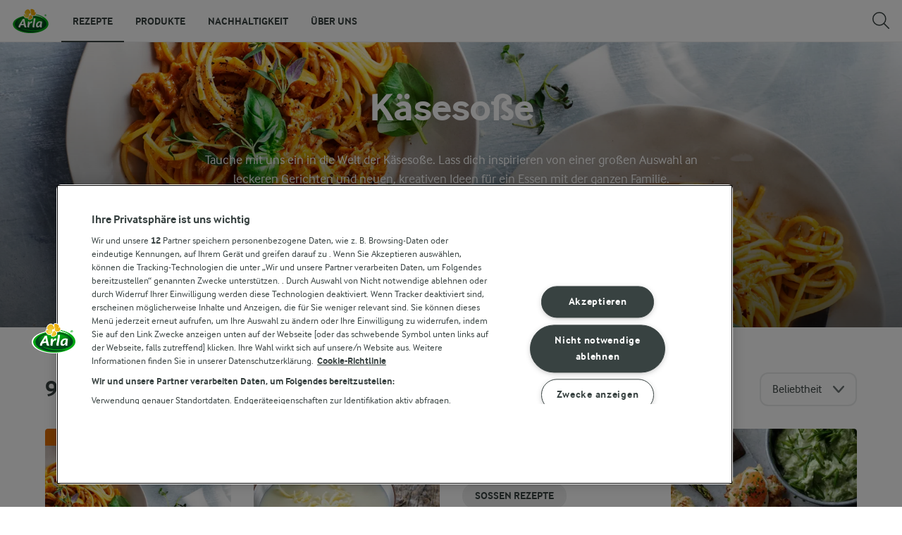

--- FILE ---
content_type: text/html; charset=utf-8
request_url: https://www.arlafoods.de/rezepte/sammlungen/kasesosse/
body_size: 52573
content:
<!DOCTYPE html>
<html class="no-js" lang="de" dir="ltr">
<head>
    <script>
      document.documentElement.classList.replace('no-js', 'js');
    </script>
    
<script src="https://cdn.cookielaw.org/scripttemplates/otSDKStub.js" data-document-language="true" data-domain-script="845916fe-c2da-4c83-9051-536d151888e0"></script>
    <script>
    function reOpenCookiePopup() {
         if (window.Optanon && window.Optanon.ToggleInfoDisplay) {
              window.Optanon.ToggleInfoDisplay()
          }
    }

    function OptanonWrapper(e) {
        if (Optanon && !Optanon.IsAlertBoxClosed()) {
            Optanon.OnConsentChanged(function () {
                if (document.activeElement) {
                    document.activeElement.blur();
                }
            });
        }
        if (Optanon.IsAlertBoxClosedAndValid()) {
            window.dataLayer.push({
                'event' : 'oneTrustBannerInteractionState',
                'oneTrustBannerInteraction' : 'TRUE'
            })
            setTimeout(function () {
                var customEvent = new CustomEvent('OneTrustBannerInteractionState', {
                    bubbles: true
                })
                document.body.dispatchEvent(customEvent)
            }, 500)
        } else {
            window.dataLayer.push({
                'event' : 'oneTrustBannerInteractionState',
                'oneTrustBannerInteraction' : 'FALSE'
            })
        }
    }
    </script>
    <script>
        window['gtag_enable_tcf_support'] = true
    </script>

    <script>
gtmData = {"brandName":"Arla","breadCrumb":["Rezepte"],"pageID":"215237","pageName":"Rezepte","pageTitle":"Jetzt Käsesoße für leckere Gerichte entdecken","primaryCategory":"Rezepte","pageType":"FacetOverviewPageType","language":"de","geoRegion":"US","loginStatus":"False","loginUserType":"privat","userId":"","sysEnv":"Responsive","destinationURL":"https://www.arlafoods.de/rezepte/sammlungen/kasesosse/","destinationPath":"/rezepte/sammlungen/kasesosse/","hostname":"www.arlafoods.de","pageType":"FacetPageType","pageName":"Facet","editorTag":"primary:;excluded:;content:sossen,kase;system:;internal:;","publishDate":"2021-12-01"}; dataLayer = []; dataLayer.push(gtmData); digitalData = dataLayer;
gtmSettings = {"enableEnhancedEcommerce":true,"currency":"EUR"};
</script>
<!-- Google Tag Manager -->
<script>(function(w,d,s,l,i){w[l]=w[l]||[];w[l].push({'gtm.start':
new Date().getTime(),event:'gtm.js'});var f=d.getElementsByTagName(s)[0],
j=d.createElement(s),dl=l!='dataLayer'?'&l='+l:'';j.async=true;j.src=
'https://www.googletagmanager.com/gtm.js?id='+i+dl;f.parentNode.insertBefore(j,f);
})(window,document,'script','dataLayer','GTM-KBPZ34');</script>
<!-- End Google Tag Manager -->

    <meta charset="utf-8">
<meta name="viewport" content="width=device-width, initial-scale=1.0">

<title>Jetzt K&#xE4;seso&#xDF;e f&#xFC;r leckere Gerichte entdecken | Arla Foods </title>

    <meta name="description" content="Entdecke die Welt der K&#xE4;seso&#xDF;e! Mit unseren Inspirationen zauberst du leckere Gerichte f&#xFC;r die ganze Familie!">
    <meta name="robots" content="index, follow">
    <link rel="canonical" href="https://www.arlafoods.de/rezepte/sammlungen/kasesosse/">
    <link rel="alternate" hreflang="de" href="https://www.arlafoods.de/rezepte/">
    <link rel="alternate" hreflang="no" href="https://www.arla.no/oppskrifter/">
    <link rel="alternate" hreflang="nl" href="https://www.arla.nl/recepten/">
    <link rel="alternate" hreflang="nl-be" href="https://www.arla.be/recepten/">
    <link rel="alternate" hreflang="fr-be" href="https://www.arla.be/fr-be/recettes/">
    <link rel="preload" fetchpriority="high" as="image" href="https://images.arla.com/recordid/F09DEC78-FD5C-4449-88524D950A86BD03/picture.jpg?width=1920&amp;height=600&amp;mode=crop&amp;format=webp" type="image/jpg">

    <meta property="og:title" content="K&#xE4;seso&#xDF;e">
    <meta property="og:type" content="website">
    <meta property="og:url" content="https://www.arlafoods.de/rezepte/sammlungen/kasesosse/">
    <meta property="og:site_name">
    <meta property="og:description" content="Entdecke die Welt der K&#xE4;seso&#xDF;e! Mit unseren Inspirationen zauberst du leckere Gerichte f&#xFC;r die ganze Familie!">
        <meta property="og:image" content="https://images.arla.com/recordid/F09DEC78-FD5C-4449-88524D950A86BD03/picture.jpg?width=1200&amp;height=630&amp;mode=crop&amp;format=jpg">
            <meta property="og:image:width" content="1200">
            <meta property="og:image:height" content="630">
        <meta property="og:locale" content="de_de">
<meta name="msapplication-TileColor" content="#ffffff"/>
<meta name="msapplication-TileImage" content="arla-touch-icon-144x144-precomposed.png"/>
<link rel="apple-touch-icon-precomposed" sizes="144x144" href="/arla-touch-icon-144x144-precomposed.png">
<link rel="apple-touch-icon-precomposed" sizes="114x114" href="/arla-touch-icon-114x114-precomposed.png">
<link rel="apple-touch-icon-precomposed" sizes="72x72" href="/arla-touch-icon-72x72-precomposed.png">
<link rel="apple-touch-icon-precomposed" href="/arla-touch-icon-57x57-precomposed.png">
<link rel="shortcut icon" href="/favicon.png" type="image/png">
<link rel="shortcut icon" href="/favicon.ico" type="image/x-icon">    <script type="application/ld+json">
    [
{"@context":"https://schema.org/","type":"Organization","url":"https://www.arlafoods.de/","logo":"https://www.arlafoods.de/UI/img/arla-logo@2x.02d13ae2.png","@type":"Organization"},{"@context":"https://schema.org/","type":"BreadcrumbList","itemListElement":[{"type":"ListItem","position":1,"name":"Arla","item":"https://www.arlafoods.de/","@type":"ListItem"},{"type":"ListItem","position":2,"name":"Rezepte","item":null,"@type":"ListItem"}],"@type":"BreadcrumbList"},{"@context":"http://schema.org","@type":"ItemList","itemListElement":[{"@type":"ListItem","position":1,"url":"/rezepte/pasta-mit-thunfisch-und-tomaten-basilikum-sauce/"},{"@type":"ListItem","position":2,"url":"/rezepte/mornay-sauce/"},{"@type":"ListItem","position":3,"url":"/rezepte/zucchini-carbonara/"},{"@type":"ListItem","position":4,"url":"/rezepte/pasta-mit-haehnchen-und-brokkoli/"},{"@type":"ListItem","position":5,"url":"/rezepte/geflochtenes-kastenbrot-mit-schinken-paprika-aufstrich/"},{"@type":"ListItem","position":6,"url":"/rezepte/herbst-pasta/"},{"@type":"ListItem","position":7,"url":"/rezepte/cremige-brokkoli-pasta/"},{"@type":"ListItem","position":8,"url":"/rezepte/fettuccine-alfredo-mit-brokkoli-und-haenchen/"},{"@type":"ListItem","position":9,"url":"/rezepte/cajun-haehnchen-alfredo/"}]}    ]
    </script>

    

    

<!-- Google Ad Manager-->
<script async src="https://securepubads.g.doubleclick.net/tag/js/gpt.js"></script>
<script>
    var googletag = googletag || {};
    googletag.cmd = googletag.cmd || [];
</script>
<script>
    var googleAdsTagetingData = {"brandName":"Arla","breadCrumb":["Rezepte"],"pageID":"215237","pageName":"Rezepte","pageTitle":"Jetzt Käsesoße für leckere Gerichte entdecken","primaryCategory":"Rezepte","pageType":"FacetOverviewPageType","language":"de","geoRegion":"US","loginStatus":"False","loginUserType":"privat","userId":"","sysEnv":"Responsive","destinationURL":"https://www.arlafoods.de/rezepte/sammlungen/kasesosse/","destinationPath":"/rezepte/sammlungen/kasesosse/","hostname":"www.arlafoods.de","pageType":"FacetPageType","pageName":"Facet","editorTag":"primary:;excluded:;content:sossen,kase;system:;internal:;","publishDate":"2021-12-01","slug":"kasesosse","mealtime":"","season":"","allergies":""};

    var adslot = new Array();
    googletag.cmd.push(function () {
        // Facets-Facet_Overview - Header Tags
        // Top - Non-Lazy Loading
        adslot['top'] =
            googletag.defineSlot('23057455979/arlafoods.de/Facets/Top', [[1, 1], 'fluid'], 'top')
                .addService(googletag.pubads());

        // Tile1 - Lazy Loading
        adslot['tile1'] =
            googletag.defineSlot('23057455979/arlafoods.de/Facets/Tile1', [[1, 1], 'fluid'], 'tile1')
                .addService(googletag.pubads());

        // Tile2 - Lazy Loading
        adslot['tile2'] =
            googletag.defineSlot('23057455979/arlafoods.de/Facets/Tile2', [[1, 1], 'fluid'], 'tile2')
                .addService(googletag.pubads());

        // Mid1 - Lazy Loading
        adslot['mid1'] =
            googletag.defineSlot('23057455979/arlafoods.de/Facets/Mid1', [[1, 1], 'fluid'], 'mid1')
                .addService(googletag.pubads());

        // Mid2 - Lazy Loading
        adslot['mid2'] =
            googletag.defineSlot('23057455979/arlafoods.de/Facets/Mid2', [[1, 1], 'fluid'], 'mid2')
                .addService(googletag.pubads());
        if (googleAdsTagetingData) {
            Object.keys(googleAdsTagetingData).forEach(function (key) {
                var value = googleAdsTagetingData[key]
                googletag.pubads().setTargeting(key, Array.isArray(value) ? value.join(',') : (value ? value.toString() : ''));
            })
        }

        googletag.pubads().enableSingleRequest();
        googletag.pubads().collapseEmptyDivs();
        googletag.pubads().disableInitialLoad();
        googletag.enableServices();

        /*HERE YOU SET THE NON LAZY LOADING AD UNITS*/
        googletag.pubads().refresh([adslot['top']], { changeCorrelator: false }); // load this adcall without lazy
    });

    /*HERE YOU SET THE LAZY LOADING AD UNITS*/
    var LazyLoading_Tag_IDs = 'tile1, tile2, mid1, mid2';
</script>

<script>
    //###############################################################################
    // DON'T DO ANY CHANGES HERE
    LazyLoading_Tag_IDs = LazyLoading_Tag_IDs.replace(/\s/g, '');
    var lazyElements = LazyLoading_Tag_IDs.split(',');
    function checkLazy_tmp() {
        for (var i = 0; i < lazyElements.length; i++) {
            if (document.getElementById(lazyElements[i])
                && !document.getElementById(lazyElements[i]).dataset.isCalled
                && isAnyPartOfElementInViewport(document.getElementById(lazyElements[i]))
                && typeof googletag.pubads == 'function'
            ) {
                document.getElementById(lazyElements[i]).dataset.isCalled = true;
                googletag.pubads().refresh([adslot[lazyElements[i]]], { changeCorrelator: false });
                console.debug(lazyElements[i] + ' adcall is called!')
            }
        }
    }
    function isAnyPartOfElementInViewport(el) {
        const rect = el.getBoundingClientRect();
        const windowHeight = (window.innerHeight || document.documentElement.clientHeight);
        const windowWidth = (window.innerWidth || document.documentElement.clientWidth);
        // const vertInView = (rect.top <= windowHeight) && ((rect.top + rect.height) >= 0);
        const vertInView = (rect.top <= windowHeight + 200) && ((rect.top + rect.height) >= 0);
        const horInView = (rect.left <= windowWidth) && ((rect.left + rect.width) >= 0);
        return (vertInView && horInView);
    }
    function addEvent_tmp(elm, evType, fn, useCapture) {
        if (elm.addEventListener) {
            elm.addEventListener(evType, fn, useCapture);
            return true;
        } else if (elm.attachEvent) {
            var r = elm.attachEvent('on' + evType, fn);
            return r;
        } else {
            elm['on' + evType] = fn;
        }
    }
    addEvent_tmp(window, 'load', checkLazy_tmp, false);
    addEvent_tmp(window, 'resize', checkLazy_tmp, false);
    addEvent_tmp(window, 'scroll', checkLazy_tmp, false);
    //###############################################################################
</script>
    
    <link rel="preload" href="/UI/fonts/arlainterface-regular-webfont.e079b236.woff2" as="font" crossorigin="anonymous"/>
    <link rel="preload" href="/UI/fonts/arlainterface-bold-webfont.651e8286.woff2" as="font" crossorigin="anonymous"/>
    <link rel="preconnect" href="https://images.arla.com" crossorigin>
    <link rel="dns-prefetch" href="https://images.arla.com">
    <link href="/UI/css/cvi.d0c8f665.css" rel="preload" as="style"><link href="/UI/js/cvi-vendors.e005210c.js" rel="preload" as="script"><link href="/UI/js/cvi.9cee7f9c.js" rel="preload" as="script"><link href="/UI/js/vue-vendors.b6b2a6c1.js" rel="preload" as="script"><link href="/UI/css/cvi.d0c8f665.css" rel="stylesheet">
    


<script type="text/plain" class="optanon-category-C0002">
    !function(T,l,y){var S=T.location,k="script",D="instrumentationKey",C="ingestionendpoint",I="disableExceptionTracking",E="ai.device.",b="toLowerCase",w="crossOrigin",N="POST",e="appInsightsSDK",t=y.name||"appInsights";(y.name||T[e])&&(T[e]=t);var n=T[t]||function(d){var g=!1,f=!1,m={initialize:!0,queue:[],sv:"5",version:2,config:d};function v(e,t){var n={},a="Browser";return n[E+"id"]=a[b](),n[E+"type"]=a,n["ai.operation.name"]=S&&S.pathname||"_unknown_",n["ai.internal.sdkVersion"]="javascript:snippet_"+(m.sv||m.version),{time:function(){var e=new Date;function t(e){var t=""+e;return 1===t.length&&(t="0"+t),t}return e.getUTCFullYear()+"-"+t(1+e.getUTCMonth())+"-"+t(e.getUTCDate())+"T"+t(e.getUTCHours())+":"+t(e.getUTCMinutes())+":"+t(e.getUTCSeconds())+"."+((e.getUTCMilliseconds()/1e3).toFixed(3)+"").slice(2,5)+"Z"}(),iKey:e,name:"Microsoft.ApplicationInsights."+e.replace(/-/g,"")+"."+t,sampleRate:100,tags:n,data:{baseData:{ver:2}}}}var h=d.url||y.src;if(h){function a(e){var t,n,a,i,r,o,s,c,u,p,l;g=!0,m.queue=[],f||(f=!0,t=h,s=function(){var e={},t=d.connectionString;if(t)for(var n=t.split(";"),a=0;a<n.length;a++){var i=n[a].split("=");2===i.length&&(e[i[0][b]()]=i[1])}if(!e[C]){var r=e.endpointsuffix,o=r?e.location:null;e[C]="https://"+(o?o+".":"")+"dc."+(r||"services.visualstudio.com")}return e}(),c=s[D]||d[D]||"",u=s[C],p=u?u+"/v2/track":d.endpointUrl,(l=[]).push((n="SDK LOAD Failure: Failed to load Application Insights SDK script (See stack for details)",a=t,i=p,(o=(r=v(c,"Exception")).data).baseType="ExceptionData",o.baseData.exceptions=[{typeName:"SDKLoadFailed",message:n.replace(/\./g,"-"),hasFullStack:!1,stack:n+"\nSnippet failed to load ["+a+"] -- Telemetry is disabled\nHelp Link: https://go.microsoft.com/fwlink/?linkid=2128109\nHost: "+(S&&S.pathname||"_unknown_")+"\nEndpoint: "+i,parsedStack:[]}],r)),l.push(function(e,t,n,a){var i=v(c,"Message"),r=i.data;r.baseType="MessageData";var o=r.baseData;return o.message='AI (Internal): 99 message:"'+("SDK LOAD Failure: Failed to load Application Insights SDK script (See stack for details) ("+n+")").replace(/\"/g,"")+'"',o.properties={endpoint:a},i}(0,0,t,p)),function(e,t){if(JSON){var n=T.fetch;if(n&&!y.useXhr)n(t,{method:N,body:JSON.stringify(e),mode:"cors"});else if(XMLHttpRequest){var a=new XMLHttpRequest;a.open(N,t),a.setRequestHeader("Content-type","application/json"),a.send(JSON.stringify(e))}}}(l,p))}function i(e,t){f||setTimeout(function(){!t&&m.core||a()},500)}var e=function(){var n=l.createElement(k);n.src=h;var e=y[w];return!e&&""!==e||"undefined"==n[w]||(n[w]=e),n.onload=i,n.onerror=a,n.onreadystatechange=function(e,t){"loaded"!==n.readyState&&"complete"!==n.readyState||i(0,t)},n}();y.ld<0?l.getElementsByTagName("head")[0].appendChild(e):setTimeout(function(){l.getElementsByTagName(k)[0].parentNode.appendChild(e)},y.ld||0)}try{m.cookie=l.cookie}catch(p){}function t(e){for(;e.length;)!function(t){m[t]=function(){var e=arguments;g||m.queue.push(function(){m[t].apply(m,e)})}}(e.pop())}var n="track",r="TrackPage",o="TrackEvent";t([n+"Event",n+"PageView",n+"Exception",n+"Trace",n+"DependencyData",n+"Metric",n+"PageViewPerformance","start"+r,"stop"+r,"start"+o,"stop"+o,"addTelemetryInitializer","setAuthenticatedUserContext","clearAuthenticatedUserContext","flush"]),m.SeverityLevel={Verbose:0,Information:1,Warning:2,Error:3,Critical:4};var s=(d.extensionConfig||{}).ApplicationInsightsAnalytics||{};if(!0!==d[I]&&!0!==s[I]){var c="onerror";t(["_"+c]);var u=T[c];T[c]=function(e,t,n,a,i){var r=u&&u(e,t,n,a,i);return!0!==r&&m["_"+c]({message:e,url:t,lineNumber:n,columnNumber:a,error:i}),r},d.autoExceptionInstrumented=!0}return m}(y.cfg);function a(){y.onInit&&y.onInit(n)}(T[t]=n).queue&&0===n.queue.length?(n.queue.push(a),n.trackPageView({})):a()}(window,document,{
src: "https://js.monitor.azure.com/scripts/b/ai.2.min.js", // The SDK URL Source
crossOrigin: "anonymous", 
cfg: { // Application Insights Configuration
    instrumentationKey: '3b2dda5c-8d7a-4e0e-b8b6-c544dff26cda'
}});
</script>

    <script>
        document.documentElement.classList.add('no-touch');
        window.addEventListener('touchstart', function onFirstTouch() {
            document.documentElement.classList.remove('no-touch');
            window.removeEventListener('touchstart', onFirstTouch, false);
        }, false);
    </script>
</head>
<body class="">
<!-- Google Tag Manager (noscript) -->
<noscript><iframe src="https://www.googletagmanager.com/ns.html?id=GTM-KBPZ34"
height="0" width="0" style="display:none;visibility:hidden"></iframe></noscript>
<!-- End Google Tag Manager (noscript) -->

<input id="RequestVerificationToken" type="hidden" value="CfDJ8OfAMjDsDTdJpFb0QUsGGh8bY6ARn5HFqxInJSHYwC-k-P6ekVBT2qH4jQ3pWfWz0o4-_SxFZaBE6mcjgLiJlrZo2E_ls8rttXJzApWRNLwwv_zCH0szWx5bJNT6CUweyY41zMaM19Xo4ykZC3bDDJY"/>


<div class="c-site-wrapper">

<header class="c-header u-flex u-hidden-print">
    <a class="c-header__logo u-ml--s" href="/">
        <img width="55" height="36" src="/UI/img/arla-logo.a7388293.svg" alt="Arla">
    </a>
<nav class="c-main-menu u-hidden-print" data-vue="WebCoreMainMenu" data-model="{&quot;newLinkLabelText&quot;:null,&quot;accessibility&quot;:{&quot;openButtonLabel&quot;:&quot;Men&#xFC; &#xF6;ffnen&quot;,&quot;closeButtonLabel&quot;:&quot;Men&#xFC; schlie&#xDF;en&quot;,&quot;navigationLabel&quot;:&quot;Hauptmen&#xFC;&quot;},&quot;sections&quot;:[{&quot;title&quot;:&quot;Rezepte&quot;,&quot;url&quot;:&quot;/rezepte/&quot;,&quot;isActive&quot;:true,&quot;enableServerSideRendering&quot;:false,&quot;subsections&quot;:[{&quot;title&quot;:&quot;Rezepte und Inspiration&quot;,&quot;titleUrl&quot;:null,&quot;items&quot;:[{&quot;link&quot;:{&quot;href&quot;:&quot;/rezepte/&quot;,&quot;text&quot;:&quot;Alle Rezepte&quot;,&quot;isActive&quot;:true,&quot;attributes&quot;:{}},&quot;hasUnderline&quot;:false,&quot;isNew&quot;:false},{&quot;link&quot;:{&quot;href&quot;:&quot;/rezepte/sammlungen/fruehstueck/&quot;,&quot;text&quot;:&quot;Fr&#xFC;hst&#xFC;ck&quot;,&quot;isActive&quot;:false,&quot;attributes&quot;:{}},&quot;hasUnderline&quot;:false,&quot;isNew&quot;:false},{&quot;link&quot;:{&quot;href&quot;:&quot;/rezepte/sammlungen/mittagessen/&quot;,&quot;text&quot;:&quot;Mittagessen&quot;,&quot;isActive&quot;:false,&quot;attributes&quot;:{}},&quot;hasUnderline&quot;:false,&quot;isNew&quot;:false},{&quot;link&quot;:{&quot;href&quot;:&quot;/rezepte/sammlungen/rezepte-fur-ein-abendessen/&quot;,&quot;text&quot;:&quot;Abendessen&quot;,&quot;isActive&quot;:false,&quot;attributes&quot;:{}},&quot;hasUnderline&quot;:false,&quot;isNew&quot;:false},{&quot;link&quot;:{&quot;href&quot;:&quot;/rezepte/sammlungen/desserts/&quot;,&quot;text&quot;:&quot;Desserts&quot;,&quot;isActive&quot;:false,&quot;attributes&quot;:{}},&quot;hasUnderline&quot;:false,&quot;isNew&quot;:false},{&quot;link&quot;:{&quot;href&quot;:&quot;/rezepte/sammlungen/rezepte-fur-kuchen/&quot;,&quot;text&quot;:&quot;Kuchen- und Backrezepte&quot;,&quot;isActive&quot;:false,&quot;attributes&quot;:{}},&quot;hasUnderline&quot;:false,&quot;isNew&quot;:false},{&quot;link&quot;:{&quot;href&quot;:&quot;/rezepte/sammlungen/buko-kochwelt/&quot;,&quot;text&quot;:&quot;Rezepte mit Arla Buko&#xAE;&quot;,&quot;isActive&quot;:false,&quot;attributes&quot;:{}},&quot;hasUnderline&quot;:false,&quot;isNew&quot;:false}]},{&quot;title&quot;:&quot;Themen&quot;,&quot;titleUrl&quot;:null,&quot;items&quot;:[{&quot;link&quot;:{&quot;href&quot;:&quot;/rezepte/themen/airfryer/&quot;,&quot;text&quot;:&quot;Airfryer&quot;,&quot;isActive&quot;:false,&quot;attributes&quot;:{}},&quot;hasUnderline&quot;:false,&quot;isNew&quot;:false},{&quot;link&quot;:{&quot;href&quot;:&quot;/rezepte/themen/altes-brot-verwerten/&quot;,&quot;text&quot;:&quot;Altes Brot verwerten&quot;,&quot;isActive&quot;:false,&quot;attributes&quot;:{}},&quot;hasUnderline&quot;:false,&quot;isNew&quot;:false},{&quot;link&quot;:{&quot;href&quot;:&quot;/rezepte/themen/asiatische-rezepte/&quot;,&quot;text&quot;:&quot;Asiatische Rezepte&quot;,&quot;isActive&quot;:false,&quot;attributes&quot;:{}},&quot;hasUnderline&quot;:false,&quot;isNew&quot;:false},{&quot;link&quot;:{&quot;href&quot;:&quot;/rezepte/themen/einfache-desserts/&quot;,&quot;text&quot;:&quot;Einfache Desserts&quot;,&quot;isActive&quot;:false,&quot;attributes&quot;:{}},&quot;hasUnderline&quot;:false,&quot;isNew&quot;:false},{&quot;link&quot;:{&quot;href&quot;:&quot;/rezepte/themen/essen-einschulung/&quot;,&quot;text&quot;:&quot;Einschulung&quot;,&quot;isActive&quot;:false,&quot;attributes&quot;:{}},&quot;hasUnderline&quot;:false,&quot;isNew&quot;:false},{&quot;link&quot;:{&quot;href&quot;:&quot;/rezepte/themen/weihnachten/&quot;,&quot;text&quot;:&quot;Festliche Rezepte&quot;,&quot;isActive&quot;:false,&quot;attributes&quot;:{}},&quot;hasUnderline&quot;:false,&quot;isNew&quot;:false},{&quot;link&quot;:{&quot;href&quot;:&quot;/rezepte/themen/weihnachtsrezepte-zum-backen/&quot;,&quot;text&quot;:&quot;Festliche Rezepte zum Backen&quot;,&quot;isActive&quot;:false,&quot;attributes&quot;:{}},&quot;hasUnderline&quot;:false,&quot;isNew&quot;:false},{&quot;link&quot;:{&quot;href&quot;:&quot;/rezepte/themen/fruhstucksbowls/&quot;,&quot;text&quot;:&quot;Fr&#xFC;hst&#xFC;cksbowls&quot;,&quot;isActive&quot;:false,&quot;attributes&quot;:{}},&quot;hasUnderline&quot;:false,&quot;isNew&quot;:false},{&quot;link&quot;:{&quot;href&quot;:&quot;/rezepte/themen/fussball-party/&quot;,&quot;text&quot;:&quot;Fu&#xDF;ball-Party-Rezepte&quot;,&quot;isActive&quot;:false,&quot;attributes&quot;:{}},&quot;hasUnderline&quot;:false,&quot;isNew&quot;:false},{&quot;link&quot;:{&quot;href&quot;:&quot;/rezepte/themen/gemusereste-verwerten/&quot;,&quot;text&quot;:&quot;Gem&#xFC;sereste&quot;,&quot;isActive&quot;:false,&quot;attributes&quot;:{}},&quot;hasUnderline&quot;:false,&quot;isNew&quot;:false},{&quot;link&quot;:{&quot;href&quot;:&quot;/rezepte/themen/halloween-essen/&quot;,&quot;text&quot;:&quot;Halloween Essen&quot;,&quot;isActive&quot;:false,&quot;attributes&quot;:{}},&quot;hasUnderline&quot;:false,&quot;isNew&quot;:false},{&quot;link&quot;:{&quot;href&quot;:&quot;/rezepte/themen/kurbis-rezepte/&quot;,&quot;text&quot;:&quot;K&#xFC;rbis-Rezepte&quot;,&quot;isActive&quot;:false,&quot;attributes&quot;:{}},&quot;hasUnderline&quot;:false,&quot;isNew&quot;:false},{&quot;link&quot;:{&quot;href&quot;:&quot;/rezepte/themen/laktosefreie-rezepte/&quot;,&quot;text&quot;:&quot;Laktosefreie Rezepte&quot;,&quot;isActive&quot;:false,&quot;attributes&quot;:{}},&quot;hasUnderline&quot;:false,&quot;isNew&quot;:false},{&quot;link&quot;:{&quot;href&quot;:&quot;/rezepte/themen/orientalische-kueche/&quot;,&quot;text&quot;:&quot;Levante K&#xFC;che&quot;,&quot;isActive&quot;:false,&quot;attributes&quot;:{&quot;target&quot;:&quot;_top&quot;}},&quot;hasUnderline&quot;:false,&quot;isNew&quot;:false},{&quot;link&quot;:{&quot;href&quot;:&quot;/rezepte/themen/inspirationen-fur-milch-und-kaffee/&quot;,&quot;text&quot;:&quot;Milch und Kaffee Inspiration&quot;,&quot;isActive&quot;:false,&quot;attributes&quot;:{}},&quot;hasUnderline&quot;:false,&quot;isNew&quot;:false},{&quot;link&quot;:{&quot;href&quot;:&quot;/rezepte/themen/oktoberfest/&quot;,&quot;text&quot;:&quot;Oktoberfest&quot;,&quot;isActive&quot;:false,&quot;attributes&quot;:{}},&quot;hasUnderline&quot;:false,&quot;isNew&quot;:false},{&quot;link&quot;:{&quot;href&quot;:&quot;/rezepte/themen/ostern/&quot;,&quot;text&quot;:&quot;Oster-Rezepte&quot;,&quot;isActive&quot;:false,&quot;attributes&quot;:{}},&quot;hasUnderline&quot;:false,&quot;isNew&quot;:false},{&quot;link&quot;:{&quot;href&quot;:&quot;/rezepte/themen/pasta/&quot;,&quot;text&quot;:&quot;Pasta&quot;,&quot;isActive&quot;:false,&quot;attributes&quot;:{}},&quot;hasUnderline&quot;:false,&quot;isNew&quot;:false},{&quot;link&quot;:{&quot;href&quot;:&quot;/rezepte/themen/pfannkuchen-rezepte/&quot;,&quot;text&quot;:&quot;Pfannkuchen&quot;,&quot;isActive&quot;:false,&quot;attributes&quot;:{}},&quot;hasUnderline&quot;:false,&quot;isNew&quot;:false},{&quot;link&quot;:{&quot;href&quot;:&quot;/rezepte/themen/protein-drinks/&quot;,&quot;text&quot;:&quot;Protein Drinks&quot;,&quot;isActive&quot;:false,&quot;attributes&quot;:{}},&quot;hasUnderline&quot;:false,&quot;isNew&quot;:false},{&quot;link&quot;:{&quot;href&quot;:&quot;/rezepte/themen/raclette/&quot;,&quot;text&quot;:&quot;Raclette&quot;,&quot;isActive&quot;:false,&quot;attributes&quot;:{}},&quot;hasUnderline&quot;:false,&quot;isNew&quot;:false},{&quot;link&quot;:{&quot;href&quot;:&quot;/rezepte/themen/alles-was-du-uber-spargel-wissen-musst/&quot;,&quot;text&quot;:&quot;Spargel Rezepte&quot;,&quot;isActive&quot;:false,&quot;attributes&quot;:{}},&quot;hasUnderline&quot;:false,&quot;isNew&quot;:false},{&quot;link&quot;:{&quot;href&quot;:&quot;/rezepte/themen/suppen-rezepte/&quot;,&quot;text&quot;:&quot;Suppen&quot;,&quot;isActive&quot;:false,&quot;attributes&quot;:{}},&quot;hasUnderline&quot;:false,&quot;isNew&quot;:false},{&quot;link&quot;:{&quot;href&quot;:&quot;/rezepte/themen/suesse-snacks/&quot;,&quot;text&quot;:&quot;S&#xFC;&#xDF;e Snacks&quot;,&quot;isActive&quot;:false,&quot;attributes&quot;:{}},&quot;hasUnderline&quot;:false,&quot;isNew&quot;:false},{&quot;link&quot;:{&quot;href&quot;:&quot;/rezepte/themen/thanksgiving-rezepte/&quot;,&quot;text&quot;:&quot;Thanksgiving&quot;,&quot;isActive&quot;:false,&quot;attributes&quot;:{}},&quot;hasUnderline&quot;:false,&quot;isNew&quot;:false},{&quot;link&quot;:{&quot;href&quot;:&quot;/rezepte/themen/valentinstags-essen/&quot;,&quot;text&quot;:&quot;Valentinstag&quot;,&quot;isActive&quot;:false,&quot;attributes&quot;:{}},&quot;hasUnderline&quot;:false,&quot;isNew&quot;:false}]},{&quot;title&quot;:&quot;Entdecke mehr&quot;,&quot;titleUrl&quot;:null,&quot;items&quot;:[{&quot;link&quot;:{&quot;href&quot;:&quot;/rezepte/artikel/&quot;,&quot;text&quot;:&quot;Wissen und Inspiration&quot;,&quot;isActive&quot;:false,&quot;attributes&quot;:{}},&quot;hasUnderline&quot;:false,&quot;isNew&quot;:false},{&quot;link&quot;:{&quot;href&quot;:&quot;/rezepte/kuehlschrank-leeren/&quot;,&quot;text&quot;:&quot;Schluss mit Lebensmittelresten!&quot;,&quot;isActive&quot;:false,&quot;attributes&quot;:{}},&quot;hasUnderline&quot;:false,&quot;isNew&quot;:false},{&quot;link&quot;:{&quot;href&quot;:&quot;/rezepte/themen/sommerparty/&quot;,&quot;text&quot;:&quot;Sommerparty&quot;,&quot;isActive&quot;:false,&quot;attributes&quot;:{}},&quot;hasUnderline&quot;:false,&quot;isNew&quot;:false},{&quot;link&quot;:{&quot;href&quot;:&quot;/rezepte/fruhling/&quot;,&quot;text&quot;:&quot;Fr&#xFC;hjahrsk&#xFC;che&quot;,&quot;isActive&quot;:false,&quot;attributes&quot;:{}},&quot;hasUnderline&quot;:false,&quot;isNew&quot;:false},{&quot;link&quot;:{&quot;href&quot;:&quot;/rezepte/winter/&quot;,&quot;text&quot;:&quot;Winter Genuss&quot;,&quot;isActive&quot;:false,&quot;attributes&quot;:{}},&quot;hasUnderline&quot;:false,&quot;isNew&quot;:false}]}]},{&quot;title&quot;:&quot;Produkte&quot;,&quot;url&quot;:&quot;/produkte/uebersicht/&quot;,&quot;isActive&quot;:false,&quot;enableServerSideRendering&quot;:false,&quot;subsections&quot;:[{&quot;title&quot;:&quot;Unsere Marken&quot;,&quot;titleUrl&quot;:&quot;/produkte/uebersicht/&quot;,&quot;items&quot;:[{&quot;link&quot;:{&quot;href&quot;:&quot;/produkte/uebersicht/&quot;,&quot;text&quot;:&quot;Produkt&#xFC;bersicht&quot;,&quot;isActive&quot;:false,&quot;attributes&quot;:{}},&quot;hasUnderline&quot;:false,&quot;isNew&quot;:false},{&quot;link&quot;:{&quot;href&quot;:&quot;/produkte/arla-buko/&quot;,&quot;text&quot;:&quot;Arla Buko&#xAE;&quot;,&quot;isActive&quot;:false,&quot;attributes&quot;:{}},&quot;hasUnderline&quot;:false,&quot;isNew&quot;:false},{&quot;link&quot;:{&quot;href&quot;:&quot;/produkte/arla-bio/&quot;,&quot;text&quot;:&quot;Arla&#xAE; Bio&quot;,&quot;isActive&quot;:false,&quot;attributes&quot;:{}},&quot;hasUnderline&quot;:false,&quot;isNew&quot;:false},{&quot;link&quot;:{&quot;href&quot;:&quot;/produkte/arla-skyr/&quot;,&quot;text&quot;:&quot;Arla&#xAE; Skyr&quot;,&quot;isActive&quot;:false,&quot;attributes&quot;:{}},&quot;hasUnderline&quot;:false,&quot;isNew&quot;:false},{&quot;link&quot;:{&quot;href&quot;:&quot;/produkte/arla-lactofree/&quot;,&quot;text&quot;:&quot;Arla LactoFREE&#xAE;&quot;,&quot;isActive&quot;:false,&quot;attributes&quot;:{}},&quot;hasUnderline&quot;:false,&quot;isNew&quot;:false},{&quot;link&quot;:{&quot;href&quot;:&quot;/produkte/arla-kaergarden/&quot;,&quot;text&quot;:&quot;Arla K&#xE6;rg&#xE5;rden&#xAE;&quot;,&quot;isActive&quot;:false,&quot;attributes&quot;:{}},&quot;hasUnderline&quot;:false,&quot;isNew&quot;:false},{&quot;link&quot;:{&quot;href&quot;:&quot;/produkte/finello/&quot;,&quot;text&quot;:&quot;Arla Finello&#xAE;&quot;,&quot;isActive&quot;:false,&quot;attributes&quot;:{}},&quot;hasUnderline&quot;:false,&quot;isNew&quot;:false},{&quot;link&quot;:{&quot;href&quot;:&quot;https://www.castellocheese.com/de/&quot;,&quot;text&quot;:&quot;Castello&#xAE;&quot;,&quot;isActive&quot;:false,&quot;attributes&quot;:{}},&quot;hasUnderline&quot;:false,&quot;isNew&quot;:false},{&quot;link&quot;:{&quot;href&quot;:&quot;/produkte/hansano/&quot;,&quot;text&quot;:&quot;Hansano&#xAE;&quot;,&quot;isActive&quot;:false,&quot;attributes&quot;:{}},&quot;hasUnderline&quot;:false,&quot;isNew&quot;:false}]},{&quot;title&quot;:&quot;Foodservice&quot;,&quot;titleUrl&quot;:null,&quot;items&quot;:[{&quot;link&quot;:{&quot;href&quot;:&quot;https://www.arlapro.com/de/&quot;,&quot;text&quot;:&quot;Arla&#xAE; Pro&quot;,&quot;isActive&quot;:false,&quot;attributes&quot;:{}},&quot;hasUnderline&quot;:false,&quot;isNew&quot;:false}]}]},{&quot;title&quot;:&quot;Nachhaltigkeit&quot;,&quot;url&quot;:&quot;/nachhaltigkeit/&quot;,&quot;isActive&quot;:false,&quot;enableServerSideRendering&quot;:false,&quot;subsections&quot;:[{&quot;title&quot;:&quot;Nachhaltigkeit&quot;,&quot;titleUrl&quot;:&quot;/nachhaltigkeit/&quot;,&quot;items&quot;:[{&quot;link&quot;:{&quot;href&quot;:&quot;/nachhaltigkeit/essen/&quot;,&quot;text&quot;:&quot;Das Essen&quot;,&quot;isActive&quot;:false,&quot;attributes&quot;:{}},&quot;hasUnderline&quot;:false,&quot;isNew&quot;:false},{&quot;link&quot;:{&quot;href&quot;:&quot;/nachhaltigkeit/verpackung/&quot;,&quot;text&quot;:&quot;Die Verpackung&quot;,&quot;isActive&quot;:false,&quot;attributes&quot;:{}},&quot;hasUnderline&quot;:false,&quot;isNew&quot;:false},{&quot;link&quot;:{&quot;href&quot;:&quot;/nachhaltigkeit/transport/&quot;,&quot;text&quot;:&quot;Der Transport&quot;,&quot;isActive&quot;:false,&quot;attributes&quot;:{}},&quot;hasUnderline&quot;:false,&quot;isNew&quot;:false},{&quot;link&quot;:{&quot;href&quot;:&quot;/nachhaltigkeit/molkereien/&quot;,&quot;text&quot;:&quot;Die Molkereien&quot;,&quot;isActive&quot;:false,&quot;attributes&quot;:{}},&quot;hasUnderline&quot;:false,&quot;isNew&quot;:false},{&quot;link&quot;:{&quot;href&quot;:&quot;/nachhaltigkeit/hoefe/&quot;,&quot;text&quot;:&quot;Die H&#xF6;fe&quot;,&quot;isActive&quot;:false,&quot;attributes&quot;:{}},&quot;hasUnderline&quot;:false,&quot;isNew&quot;:false},{&quot;link&quot;:{&quot;href&quot;:&quot;/nachhaltigkeit/kuehe/&quot;,&quot;text&quot;:&quot;Die K&#xFC;he&quot;,&quot;isActive&quot;:false,&quot;attributes&quot;:{}},&quot;hasUnderline&quot;:false,&quot;isNew&quot;:false},{&quot;link&quot;:{&quot;href&quot;:&quot;/nachhaltigkeit/land/&quot;,&quot;text&quot;:&quot;Das Land&quot;,&quot;isActive&quot;:false,&quot;attributes&quot;:{}},&quot;hasUnderline&quot;:false,&quot;isNew&quot;:false}]},{&quot;title&quot;:null,&quot;titleUrl&quot;:null,&quot;items&quot;:[{&quot;link&quot;:{&quot;href&quot;:&quot;/nachhaltigkeit/farm-ahead/&quot;,&quot;text&quot;:&quot;FarmAhead&#x2122; Technology&quot;,&quot;isActive&quot;:false,&quot;attributes&quot;:{}},&quot;hasUnderline&quot;:false,&quot;isNew&quot;:false}]}]},{&quot;title&quot;:&quot;&#xDC;ber uns&quot;,&quot;url&quot;:&quot;/ueber-uns/&quot;,&quot;isActive&quot;:false,&quot;enableServerSideRendering&quot;:false,&quot;subsections&quot;:[{&quot;title&quot;:&quot;&#xDC;ber Arla Foods&quot;,&quot;titleUrl&quot;:&quot;/ueber-uns/&quot;,&quot;items&quot;:[{&quot;link&quot;:{&quot;href&quot;:&quot;/ueber-uns/&quot;,&quot;text&quot;:&quot;&#xDC;ber Uns&quot;,&quot;isActive&quot;:false,&quot;attributes&quot;:{}},&quot;hasUnderline&quot;:false,&quot;isNew&quot;:false},{&quot;link&quot;:{&quot;href&quot;:&quot;/ueber-uns/unsere-genossenschaft/&quot;,&quot;text&quot;:&quot;Unsere Genossenschaft&quot;,&quot;isActive&quot;:false,&quot;attributes&quot;:{}},&quot;hasUnderline&quot;:false,&quot;isNew&quot;:false},{&quot;link&quot;:{&quot;href&quot;:&quot;/ueber-uns/hoefe/&quot;,&quot;text&quot;:&quot;Auf Arla H&#xF6;fen unterwegs&quot;,&quot;isActive&quot;:false,&quot;attributes&quot;:{}},&quot;hasUnderline&quot;:false,&quot;isNew&quot;:false},{&quot;link&quot;:{&quot;href&quot;:&quot;/ueber-uns/geschichte/&quot;,&quot;text&quot;:&quot;Unsere Geschichte&quot;,&quot;isActive&quot;:false,&quot;attributes&quot;:{}},&quot;hasUnderline&quot;:false,&quot;isNew&quot;:false}]},{&quot;title&quot;:&quot;Karriere und Ausbildung&quot;,&quot;titleUrl&quot;:&quot;https://www.arla.com/company/job-and-career/&quot;,&quot;items&quot;:[{&quot;link&quot;:{&quot;href&quot;:&quot;https://www.arla.com/company/job-and-career/&quot;,&quot;text&quot;:&quot;Job und Karriere&quot;,&quot;isActive&quot;:false,&quot;attributes&quot;:{}},&quot;hasUnderline&quot;:false,&quot;isNew&quot;:false},{&quot;link&quot;:{&quot;href&quot;:&quot;/ueber-uns/ausbildung/&quot;,&quot;text&quot;:&quot;Ausbildung&quot;,&quot;isActive&quot;:false,&quot;attributes&quot;:{}},&quot;hasUnderline&quot;:false,&quot;isNew&quot;:false}]},{&quot;title&quot;:&quot;Presse und Kontakt&quot;,&quot;titleUrl&quot;:&quot;/ueber-uns/presse/neuigkeiten/&quot;,&quot;items&quot;:[{&quot;link&quot;:{&quot;href&quot;:&quot;/ueber-uns/presse/neuigkeiten/&quot;,&quot;text&quot;:&quot;Presse&quot;,&quot;isActive&quot;:false,&quot;attributes&quot;:{&quot;target&quot;:&quot;_top&quot;}},&quot;hasUnderline&quot;:false,&quot;isNew&quot;:false},{&quot;link&quot;:{&quot;href&quot;:&quot;/kontakt/&quot;,&quot;text&quot;:&quot;Kontakt&quot;,&quot;isActive&quot;:false,&quot;attributes&quot;:{}},&quot;hasUnderline&quot;:false,&quot;isNew&quot;:false},{&quot;link&quot;:{&quot;href&quot;:&quot;/kontakt/mitglied-werden/&quot;,&quot;text&quot;:&quot;Mitglied werden&quot;,&quot;isActive&quot;:false,&quot;attributes&quot;:{}},&quot;hasUnderline&quot;:false,&quot;isNew&quot;:false},{&quot;link&quot;:{&quot;href&quot;:&quot;https://farmers.arla.com/s/login/?language=de&quot;,&quot;text&quot;:&quot;Arla Farmers Login&quot;,&quot;isActive&quot;:false,&quot;attributes&quot;:{}},&quot;hasUnderline&quot;:false,&quot;isNew&quot;:false}]}]}]}">
    <ul class="c-main-menu__list u-bare-list">
            <li class="c-main-menu__item">
                <a class="c-main-menu__item-link is-active" href="/rezepte/">Rezepte</a>
            </li>
            <li class="c-main-menu__item">
                <a class="c-main-menu__item-link " href="/produkte/uebersicht/">Produkte</a>
            </li>
            <li class="c-main-menu__item">
                <a class="c-main-menu__item-link " href="/nachhaltigkeit/">Nachhaltigkeit</a>
            </li>
            <li class="c-main-menu__item">
                <a class="c-main-menu__item-link " href="/ueber-uns/">&#xDC;ber uns</a>
            </li>
    </ul>
</nav>
    <div data-vue="WebCoreServiceMenu" data-model="{&quot;languageSelector&quot;:null,&quot;quickSearch&quot;:{&quot;title&quot;:&quot;Suche&quot;,&quot;url&quot;:&quot;/suchen/&quot;,&quot;inputPlaceholder&quot;:&quot;Suche&quot;,&quot;autocompleteDisabled&quot;:false,&quot;accessibility&quot;:{&quot;searchBarInputLabel&quot;:&quot;Geben Sie Suchbegriffe ein&quot;,&quot;searchBarCloseButtonLabel&quot;:&quot;Schlie&#xDF;en&quot;}},&quot;profileMenu&quot;:null,&quot;loginPanel&quot;:null,&quot;shoppingList&quot;:null}"></div>
    <div data-scroll-lock-fill-gap></div>
</header>
    <main>
        

    <div class="facet-id" id='top'>
        <script>
            googletag.cmd.push(function() { googletag.display('top'); });
        </script>
    </div>
<div class="o-content-box c-hero-block__content u-flex u-flex-direction-column u-flex-align-center u-text-align--center u-width-100"
     data-vue="FacetHero" data-alternative-seo-view="True" data-model="{&quot;imageResizer&quot;:{&quot;name&quot;:&quot;Cms&quot;},&quot;data&quot;:{&quot;kicker&quot;:null,&quot;heading&quot;:&quot;K&#xE4;seso&#xDF;e&quot;,&quot;headingFont&quot;:&quot;default&quot;,&quot;preamble&quot;:&quot;Tauche mit uns ein in die Welt der K&#xE4;seso&#xDF;e. Lass dich inspirieren von einer gro&#xDF;en Auswahl an leckeren Gerichten und neuen, kreativen Ideen f&#xFC;r ein Essen mit der ganzen Familie.&quot;,&quot;enableStorytelling&quot;:false,&quot;readMoreText&quot;:null,&quot;readLessText&quot;:null,&quot;longFormContent&quot;:null,&quot;backgroundImage&quot;:{&quot;resizer&quot;:{&quot;name&quot;:&quot;ImageResizingNet&quot;},&quot;src&quot;:{&quot;url&quot;:&quot;https://images.arla.com/recordid/F09DEC78-FD5C-4449-88524D950A86BD03/picture.jpg&quot;,&quot;alt&quot;:&quot;Pasta mit Thunfisch und Tomaten-Basilikum-So&#xDF;e&quot;,&quot;width&quot;:2400,&quot;height&quot;:1500,&quot;focusPointX&quot;:null,&quot;focusPointY&quot;:null}},&quot;defaultBackgroundImage&quot;:{&quot;resizer&quot;:{&quot;name&quot;:&quot;Cms&quot;},&quot;src&quot;:null}},&quot;filtersButtonText&quot;:&quot;Filter&quot;,&quot;searchBar&quot;:{&quot;placeholderText&quot;:&quot;Suche nach Kategorie&quot;,&quot;tagsTitle&quot;:&quot;Vorgeschlagene Kategorien&quot;,&quot;facetTitle&quot;:&quot;Rezeptsammlungen&quot;,&quot;recentSearchTitle&quot;:&quot;Letzte Suche&quot;,&quot;selectedTags&quot;:[{&quot;id&quot;:8692,&quot;uid&quot;:&quot;tdb:8692&quot;,&quot;name&quot;:&quot;K&#xE4;se&quot;,&quot;slug&quot;:&quot;kase&quot;,&quot;sortIndex&quot;:18000004,&quot;uiSortIndex&quot;:0,&quot;group&quot;:{&quot;id&quot;:8691,&quot;uid&quot;:&quot;tdb:8691&quot;,&quot;name&quot;:&quot;Molkerei&quot;,&quot;slug&quot;:&quot;molkerei&quot;,&quot;sortIndex&quot;:18000001,&quot;uiSortIndex&quot;:8,&quot;group&quot;:null,&quot;children&quot;:[{&quot;id&quot;:10037,&quot;uid&quot;:&quot;tdb:10037&quot;,&quot;name&quot;:&quot;Butter&quot;,&quot;slug&quot;:&quot;butter&quot;,&quot;sortIndex&quot;:18000002,&quot;uiSortIndex&quot;:0,&quot;group&quot;:null,&quot;children&quot;:[{&quot;id&quot;:15649,&quot;uid&quot;:&quot;tdb:15649&quot;,&quot;name&quot;:&quot;B&#xE4;rlauchbutter&quot;,&quot;slug&quot;:&quot;barlauchbutter&quot;,&quot;sortIndex&quot;:18000003,&quot;uiSortIndex&quot;:0,&quot;group&quot;:null,&quot;children&quot;:[],&quot;parentSlugs&quot;:[&quot;molkerei&quot;,&quot;butter&quot;]}],&quot;parentSlugs&quot;:[&quot;molkerei&quot;]},{&quot;id&quot;:8692,&quot;uid&quot;:&quot;tdb:8692&quot;,&quot;name&quot;:&quot;K&#xE4;se&quot;,&quot;slug&quot;:&quot;kase&quot;,&quot;sortIndex&quot;:18000004,&quot;uiSortIndex&quot;:0,&quot;group&quot;:null,&quot;children&quot;:[{&quot;id&quot;:8695,&quot;uid&quot;:&quot;tdb:8695&quot;,&quot;name&quot;:&quot;Feta&quot;,&quot;slug&quot;:&quot;feta&quot;,&quot;sortIndex&quot;:18000005,&quot;uiSortIndex&quot;:0,&quot;group&quot;:null,&quot;children&quot;:[],&quot;parentSlugs&quot;:[&quot;molkerei&quot;,&quot;kase&quot;]},{&quot;id&quot;:8694,&quot;uid&quot;:&quot;tdb:8694&quot;,&quot;name&quot;:&quot;Frischk&#xE4;se&quot;,&quot;slug&quot;:&quot;frischkase&quot;,&quot;sortIndex&quot;:18000006,&quot;uiSortIndex&quot;:0,&quot;group&quot;:null,&quot;children&quot;:[{&quot;id&quot;:15679,&quot;uid&quot;:&quot;tdb:15679&quot;,&quot;name&quot;:&quot;Paneer&quot;,&quot;slug&quot;:&quot;paneer&quot;,&quot;sortIndex&quot;:18000007,&quot;uiSortIndex&quot;:0,&quot;group&quot;:null,&quot;children&quot;:[],&quot;parentSlugs&quot;:[&quot;molkerei&quot;,&quot;kase&quot;,&quot;frischkase&quot;]}],&quot;parentSlugs&quot;:[&quot;molkerei&quot;,&quot;kase&quot;]},{&quot;id&quot;:10038,&quot;uid&quot;:&quot;tdb:10038&quot;,&quot;name&quot;:&quot;Hartk&#xE4;se&quot;,&quot;slug&quot;:&quot;hartkaese&quot;,&quot;sortIndex&quot;:18000008,&quot;uiSortIndex&quot;:0,&quot;group&quot;:null,&quot;children&quot;:[{&quot;id&quot;:13357,&quot;uid&quot;:&quot;tdb:13357&quot;,&quot;name&quot;:&quot;Parmesan&quot;,&quot;slug&quot;:&quot;parmesan&quot;,&quot;sortIndex&quot;:18000009,&quot;uiSortIndex&quot;:0,&quot;group&quot;:null,&quot;children&quot;:[],&quot;parentSlugs&quot;:[&quot;molkerei&quot;,&quot;kase&quot;,&quot;hartkaese&quot;]}],&quot;parentSlugs&quot;:[&quot;molkerei&quot;,&quot;kase&quot;]},{&quot;id&quot;:12842,&quot;uid&quot;:&quot;tdb:12842&quot;,&quot;name&quot;:&quot;Hirtenk&#xE4;se&quot;,&quot;slug&quot;:&quot;hirtenkase&quot;,&quot;sortIndex&quot;:18000010,&quot;uiSortIndex&quot;:0,&quot;group&quot;:null,&quot;children&quot;:[],&quot;parentSlugs&quot;:[&quot;molkerei&quot;,&quot;kase&quot;]},{&quot;id&quot;:13740,&quot;uid&quot;:&quot;tdb:13740&quot;,&quot;name&quot;:&quot;H&#xFC;ttenk&#xE4;se&quot;,&quot;slug&quot;:&quot;huttenkase&quot;,&quot;sortIndex&quot;:18000011,&quot;uiSortIndex&quot;:0,&quot;group&quot;:null,&quot;children&quot;:[],&quot;parentSlugs&quot;:[&quot;molkerei&quot;,&quot;kase&quot;]},{&quot;id&quot;:8693,&quot;uid&quot;:&quot;tdb:8693&quot;,&quot;name&quot;:&quot;Mascarpone&quot;,&quot;slug&quot;:&quot;mascarpone&quot;,&quot;sortIndex&quot;:18000012,&quot;uiSortIndex&quot;:0,&quot;group&quot;:null,&quot;children&quot;:[],&quot;parentSlugs&quot;:[&quot;molkerei&quot;,&quot;kase&quot;]},{&quot;id&quot;:8696,&quot;uid&quot;:&quot;tdb:8696&quot;,&quot;name&quot;:&quot;Mozzarella&quot;,&quot;slug&quot;:&quot;mozzarella&quot;,&quot;sortIndex&quot;:18000013,&quot;uiSortIndex&quot;:0,&quot;group&quot;:null,&quot;children&quot;:[],&quot;parentSlugs&quot;:[&quot;molkerei&quot;,&quot;kase&quot;]},{&quot;id&quot;:10039,&quot;uid&quot;:&quot;tdb:10039&quot;,&quot;name&quot;:&quot;Scheibenk&#xE4;se&quot;,&quot;slug&quot;:&quot;scheibenkaese&quot;,&quot;sortIndex&quot;:18000014,&quot;uiSortIndex&quot;:0,&quot;group&quot;:null,&quot;children&quot;:[],&quot;parentSlugs&quot;:[&quot;molkerei&quot;,&quot;kase&quot;]},{&quot;id&quot;:10047,&quot;uid&quot;:&quot;tdb:10047&quot;,&quot;name&quot;:&quot;Schnittk&#xE4;se&quot;,&quot;slug&quot;:&quot;schnittkaese&quot;,&quot;sortIndex&quot;:18000015,&quot;uiSortIndex&quot;:0,&quot;group&quot;:null,&quot;children&quot;:[],&quot;parentSlugs&quot;:[&quot;molkerei&quot;,&quot;kase&quot;]}],&quot;parentSlugs&quot;:[&quot;molkerei&quot;]},{&quot;id&quot;:8697,&quot;uid&quot;:&quot;tdb:8697&quot;,&quot;name&quot;:&quot;Milch&quot;,&quot;slug&quot;:&quot;milch&quot;,&quot;sortIndex&quot;:18000016,&quot;uiSortIndex&quot;:0,&quot;group&quot;:null,&quot;children&quot;:[{&quot;id&quot;:8698,&quot;uid&quot;:&quot;tdb:8698&quot;,&quot;name&quot;:&quot;Buttermilch&quot;,&quot;slug&quot;:&quot;buttermilch&quot;,&quot;sortIndex&quot;:18000017,&quot;uiSortIndex&quot;:0,&quot;group&quot;:null,&quot;children&quot;:[],&quot;parentSlugs&quot;:[&quot;molkerei&quot;,&quot;milch&quot;]}],&quot;parentSlugs&quot;:[&quot;molkerei&quot;]},{&quot;id&quot;:10041,&quot;uid&quot;:&quot;tdb:10041&quot;,&quot;name&quot;:&quot;Mischstreichfett&quot;,&quot;slug&quot;:&quot;mischstreichfett&quot;,&quot;sortIndex&quot;:18000018,&quot;uiSortIndex&quot;:0,&quot;group&quot;:null,&quot;children&quot;:[],&quot;parentSlugs&quot;:[&quot;molkerei&quot;]},{&quot;id&quot;:8699,&quot;uid&quot;:&quot;tdb:8699&quot;,&quot;name&quot;:&quot;Sahne&quot;,&quot;slug&quot;:&quot;sahne&quot;,&quot;sortIndex&quot;:18000019,&quot;uiSortIndex&quot;:0,&quot;group&quot;:null,&quot;children&quot;:[],&quot;parentSlugs&quot;:[&quot;molkerei&quot;]},{&quot;id&quot;:8700,&quot;uid&quot;:&quot;tdb:8700&quot;,&quot;name&quot;:&quot;Saure Sahne&quot;,&quot;slug&quot;:&quot;sauer-sahne&quot;,&quot;sortIndex&quot;:18000020,&quot;uiSortIndex&quot;:0,&quot;group&quot;:null,&quot;children&quot;:[{&quot;id&quot;:8701,&quot;uid&quot;:&quot;tdb:8701&quot;,&quot;name&quot;:&quot;Creme Fraiche&quot;,&quot;slug&quot;:&quot;creme-fraiche&quot;,&quot;sortIndex&quot;:18000021,&quot;uiSortIndex&quot;:0,&quot;group&quot;:null,&quot;children&quot;:[],&quot;parentSlugs&quot;:[&quot;molkerei&quot;,&quot;sauer-sahne&quot;]},{&quot;id&quot;:8704,&quot;uid&quot;:&quot;tdb:8704&quot;,&quot;name&quot;:&quot;Joghurt&quot;,&quot;slug&quot;:&quot;joghurt&quot;,&quot;sortIndex&quot;:18000022,&quot;uiSortIndex&quot;:0,&quot;group&quot;:null,&quot;children&quot;:[],&quot;parentSlugs&quot;:[&quot;molkerei&quot;,&quot;sauer-sahne&quot;]},{&quot;id&quot;:8702,&quot;uid&quot;:&quot;tdb:8702&quot;,&quot;name&quot;:&quot;Quark&quot;,&quot;slug&quot;:&quot;quark&quot;,&quot;sortIndex&quot;:18000023,&quot;uiSortIndex&quot;:0,&quot;group&quot;:null,&quot;children&quot;:[],&quot;parentSlugs&quot;:[&quot;molkerei&quot;,&quot;sauer-sahne&quot;]},{&quot;id&quot;:8703,&quot;uid&quot;:&quot;tdb:8703&quot;,&quot;name&quot;:&quot;Skyr&quot;,&quot;slug&quot;:&quot;skyr&quot;,&quot;sortIndex&quot;:18000024,&quot;uiSortIndex&quot;:0,&quot;group&quot;:null,&quot;children&quot;:[],&quot;parentSlugs&quot;:[&quot;molkerei&quot;,&quot;sauer-sahne&quot;]}],&quot;parentSlugs&quot;:[&quot;molkerei&quot;]}],&quot;parentSlugs&quot;:[]},&quot;children&quot;:[{&quot;id&quot;:8695,&quot;uid&quot;:&quot;tdb:8695&quot;,&quot;name&quot;:&quot;Feta&quot;,&quot;slug&quot;:&quot;feta&quot;,&quot;sortIndex&quot;:18000005,&quot;uiSortIndex&quot;:0,&quot;group&quot;:null,&quot;children&quot;:[],&quot;parentSlugs&quot;:[&quot;molkerei&quot;,&quot;kase&quot;]},{&quot;id&quot;:8694,&quot;uid&quot;:&quot;tdb:8694&quot;,&quot;name&quot;:&quot;Frischk&#xE4;se&quot;,&quot;slug&quot;:&quot;frischkase&quot;,&quot;sortIndex&quot;:18000006,&quot;uiSortIndex&quot;:0,&quot;group&quot;:null,&quot;children&quot;:[{&quot;id&quot;:15679,&quot;uid&quot;:&quot;tdb:15679&quot;,&quot;name&quot;:&quot;Paneer&quot;,&quot;slug&quot;:&quot;paneer&quot;,&quot;sortIndex&quot;:18000007,&quot;uiSortIndex&quot;:0,&quot;group&quot;:null,&quot;children&quot;:[],&quot;parentSlugs&quot;:[&quot;molkerei&quot;,&quot;kase&quot;,&quot;frischkase&quot;]}],&quot;parentSlugs&quot;:[&quot;molkerei&quot;,&quot;kase&quot;]},{&quot;id&quot;:10038,&quot;uid&quot;:&quot;tdb:10038&quot;,&quot;name&quot;:&quot;Hartk&#xE4;se&quot;,&quot;slug&quot;:&quot;hartkaese&quot;,&quot;sortIndex&quot;:18000008,&quot;uiSortIndex&quot;:0,&quot;group&quot;:null,&quot;children&quot;:[{&quot;id&quot;:13357,&quot;uid&quot;:&quot;tdb:13357&quot;,&quot;name&quot;:&quot;Parmesan&quot;,&quot;slug&quot;:&quot;parmesan&quot;,&quot;sortIndex&quot;:18000009,&quot;uiSortIndex&quot;:0,&quot;group&quot;:null,&quot;children&quot;:[],&quot;parentSlugs&quot;:[&quot;molkerei&quot;,&quot;kase&quot;,&quot;hartkaese&quot;]}],&quot;parentSlugs&quot;:[&quot;molkerei&quot;,&quot;kase&quot;]},{&quot;id&quot;:12842,&quot;uid&quot;:&quot;tdb:12842&quot;,&quot;name&quot;:&quot;Hirtenk&#xE4;se&quot;,&quot;slug&quot;:&quot;hirtenkase&quot;,&quot;sortIndex&quot;:18000010,&quot;uiSortIndex&quot;:0,&quot;group&quot;:null,&quot;children&quot;:[],&quot;parentSlugs&quot;:[&quot;molkerei&quot;,&quot;kase&quot;]},{&quot;id&quot;:13740,&quot;uid&quot;:&quot;tdb:13740&quot;,&quot;name&quot;:&quot;H&#xFC;ttenk&#xE4;se&quot;,&quot;slug&quot;:&quot;huttenkase&quot;,&quot;sortIndex&quot;:18000011,&quot;uiSortIndex&quot;:0,&quot;group&quot;:null,&quot;children&quot;:[],&quot;parentSlugs&quot;:[&quot;molkerei&quot;,&quot;kase&quot;]},{&quot;id&quot;:8693,&quot;uid&quot;:&quot;tdb:8693&quot;,&quot;name&quot;:&quot;Mascarpone&quot;,&quot;slug&quot;:&quot;mascarpone&quot;,&quot;sortIndex&quot;:18000012,&quot;uiSortIndex&quot;:0,&quot;group&quot;:null,&quot;children&quot;:[],&quot;parentSlugs&quot;:[&quot;molkerei&quot;,&quot;kase&quot;]},{&quot;id&quot;:8696,&quot;uid&quot;:&quot;tdb:8696&quot;,&quot;name&quot;:&quot;Mozzarella&quot;,&quot;slug&quot;:&quot;mozzarella&quot;,&quot;sortIndex&quot;:18000013,&quot;uiSortIndex&quot;:0,&quot;group&quot;:null,&quot;children&quot;:[],&quot;parentSlugs&quot;:[&quot;molkerei&quot;,&quot;kase&quot;]},{&quot;id&quot;:10039,&quot;uid&quot;:&quot;tdb:10039&quot;,&quot;name&quot;:&quot;Scheibenk&#xE4;se&quot;,&quot;slug&quot;:&quot;scheibenkaese&quot;,&quot;sortIndex&quot;:18000014,&quot;uiSortIndex&quot;:0,&quot;group&quot;:null,&quot;children&quot;:[],&quot;parentSlugs&quot;:[&quot;molkerei&quot;,&quot;kase&quot;]},{&quot;id&quot;:10047,&quot;uid&quot;:&quot;tdb:10047&quot;,&quot;name&quot;:&quot;Schnittk&#xE4;se&quot;,&quot;slug&quot;:&quot;schnittkaese&quot;,&quot;sortIndex&quot;:18000015,&quot;uiSortIndex&quot;:0,&quot;group&quot;:null,&quot;children&quot;:[],&quot;parentSlugs&quot;:[&quot;molkerei&quot;,&quot;kase&quot;]}],&quot;parentSlugs&quot;:[&quot;molkerei&quot;]},{&quot;id&quot;:8680,&quot;uid&quot;:&quot;tdb:8680&quot;,&quot;name&quot;:&quot;So&#xDF;en&quot;,&quot;slug&quot;:&quot;sossen&quot;,&quot;sortIndex&quot;:21000041,&quot;uiSortIndex&quot;:0,&quot;group&quot;:{&quot;id&quot;:8651,&quot;uid&quot;:&quot;tdb:8651&quot;,&quot;name&quot;:&quot;Rezepttyp&quot;,&quot;slug&quot;:&quot;rezepttyp&quot;,&quot;sortIndex&quot;:21000001,&quot;uiSortIndex&quot;:7,&quot;group&quot;:null,&quot;children&quot;:[{&quot;id&quot;:11151,&quot;uid&quot;:&quot;tdb:11151&quot;,&quot;name&quot;:&quot;111&quot;,&quot;slug&quot;:&quot;111&quot;,&quot;sortIndex&quot;:21000002,&quot;uiSortIndex&quot;:0,&quot;group&quot;:null,&quot;children&quot;:[],&quot;parentSlugs&quot;:[&quot;rezepttyp&quot;]},{&quot;id&quot;:8652,&quot;uid&quot;:&quot;tdb:8652&quot;,&quot;name&quot;:&quot;Antipasti&quot;,&quot;slug&quot;:&quot;antipasti&quot;,&quot;sortIndex&quot;:21000003,&quot;uiSortIndex&quot;:0,&quot;group&quot;:null,&quot;children&quot;:[{&quot;id&quot;:8653,&quot;uid&quot;:&quot;tdb:8653&quot;,&quot;name&quot;:&quot;Bruschetta&quot;,&quot;slug&quot;:&quot;bruschetta&quot;,&quot;sortIndex&quot;:21000004,&quot;uiSortIndex&quot;:0,&quot;group&quot;:null,&quot;children&quot;:[],&quot;parentSlugs&quot;:[&quot;rezepttyp&quot;,&quot;antipasti&quot;]}],&quot;parentSlugs&quot;:[&quot;rezepttyp&quot;]},{&quot;id&quot;:8654,&quot;uid&quot;:&quot;tdb:8654&quot;,&quot;name&quot;:&quot;Auflauf&quot;,&quot;slug&quot;:&quot;auflauf&quot;,&quot;sortIndex&quot;:21000005,&quot;uiSortIndex&quot;:0,&quot;group&quot;:null,&quot;children&quot;:[],&quot;parentSlugs&quot;:[&quot;rezepttyp&quot;]},{&quot;id&quot;:8655,&quot;uid&quot;:&quot;tdb:8655&quot;,&quot;name&quot;:&quot;Bowls&quot;,&quot;slug&quot;:&quot;bowls&quot;,&quot;sortIndex&quot;:21000006,&quot;uiSortIndex&quot;:0,&quot;group&quot;:null,&quot;children&quot;:[],&quot;parentSlugs&quot;:[&quot;rezepttyp&quot;]},{&quot;id&quot;:8656,&quot;uid&quot;:&quot;tdb:8656&quot;,&quot;name&quot;:&quot;Curry&quot;,&quot;slug&quot;:&quot;curry&quot;,&quot;sortIndex&quot;:21000007,&quot;uiSortIndex&quot;:0,&quot;group&quot;:null,&quot;children&quot;:[{&quot;id&quot;:15647,&quot;uid&quot;:&quot;tdb:15647&quot;,&quot;name&quot;:&quot;Currysuppe&quot;,&quot;slug&quot;:&quot;currysuppe&quot;,&quot;sortIndex&quot;:21000008,&quot;uiSortIndex&quot;:0,&quot;group&quot;:null,&quot;children&quot;:[],&quot;parentSlugs&quot;:[&quot;rezepttyp&quot;,&quot;curry&quot;]}],&quot;parentSlugs&quot;:[&quot;rezepttyp&quot;]},{&quot;id&quot;:8657,&quot;uid&quot;:&quot;tdb:8657&quot;,&quot;name&quot;:&quot;Fast food&quot;,&quot;slug&quot;:&quot;fast-food&quot;,&quot;sortIndex&quot;:21000009,&quot;uiSortIndex&quot;:0,&quot;group&quot;:null,&quot;children&quot;:[{&quot;id&quot;:8659,&quot;uid&quot;:&quot;tdb:8659&quot;,&quot;name&quot;:&quot;Burger&quot;,&quot;slug&quot;:&quot;burger&quot;,&quot;sortIndex&quot;:21000010,&quot;uiSortIndex&quot;:0,&quot;group&quot;:null,&quot;children&quot;:[],&quot;parentSlugs&quot;:[&quot;rezepttyp&quot;,&quot;fast-food&quot;]},{&quot;id&quot;:8658,&quot;uid&quot;:&quot;tdb:8658&quot;,&quot;name&quot;:&quot;Pizza&quot;,&quot;slug&quot;:&quot;pizza&quot;,&quot;sortIndex&quot;:21000011,&quot;uiSortIndex&quot;:0,&quot;group&quot;:null,&quot;children&quot;:[],&quot;parentSlugs&quot;:[&quot;rezepttyp&quot;,&quot;fast-food&quot;]}],&quot;parentSlugs&quot;:[&quot;rezepttyp&quot;]},{&quot;id&quot;:8660,&quot;uid&quot;:&quot;tdb:8660&quot;,&quot;name&quot;:&quot;Fingerfood&quot;,&quot;slug&quot;:&quot;fingerfood&quot;,&quot;sortIndex&quot;:21000012,&quot;uiSortIndex&quot;:0,&quot;group&quot;:null,&quot;children&quot;:[{&quot;id&quot;:14715,&quot;uid&quot;:&quot;tdb:14715&quot;,&quot;name&quot;:&quot;Tacos&quot;,&quot;slug&quot;:&quot;tacos&quot;,&quot;sortIndex&quot;:21000013,&quot;uiSortIndex&quot;:0,&quot;group&quot;:null,&quot;children&quot;:[],&quot;parentSlugs&quot;:[&quot;rezepttyp&quot;,&quot;fingerfood&quot;]}],&quot;parentSlugs&quot;:[&quot;rezepttyp&quot;]},{&quot;id&quot;:8661,&quot;uid&quot;:&quot;tdb:8661&quot;,&quot;name&quot;:&quot;Flammkuchen&quot;,&quot;slug&quot;:&quot;flammkuchen&quot;,&quot;sortIndex&quot;:21000014,&quot;uiSortIndex&quot;:0,&quot;group&quot;:null,&quot;children&quot;:[],&quot;parentSlugs&quot;:[&quot;rezepttyp&quot;]},{&quot;id&quot;:8662,&quot;uid&quot;:&quot;tdb:8662&quot;,&quot;name&quot;:&quot;Getr&#xE4;nke&quot;,&quot;slug&quot;:&quot;getranke&quot;,&quot;sortIndex&quot;:21000015,&quot;uiSortIndex&quot;:0,&quot;group&quot;:null,&quot;children&quot;:[{&quot;id&quot;:11779,&quot;uid&quot;:&quot;tdb:11779&quot;,&quot;name&quot;:&quot;Kaffee&quot;,&quot;slug&quot;:&quot;kaffee&quot;,&quot;sortIndex&quot;:21000016,&quot;uiSortIndex&quot;:0,&quot;group&quot;:null,&quot;children&quot;:[],&quot;parentSlugs&quot;:[&quot;rezepttyp&quot;,&quot;getranke&quot;]},{&quot;id&quot;:16095,&quot;uid&quot;:&quot;tdb:16095&quot;,&quot;name&quot;:&quot;Kakao&quot;,&quot;slug&quot;:&quot;kakao&quot;,&quot;sortIndex&quot;:21000017,&quot;uiSortIndex&quot;:0,&quot;group&quot;:null,&quot;children&quot;:[],&quot;parentSlugs&quot;:[&quot;rezepttyp&quot;,&quot;getranke&quot;]},{&quot;id&quot;:16063,&quot;uid&quot;:&quot;tdb:16063&quot;,&quot;name&quot;:&quot;Milchshake&quot;,&quot;slug&quot;:&quot;milchshake&quot;,&quot;sortIndex&quot;:21000018,&quot;uiSortIndex&quot;:0,&quot;group&quot;:null,&quot;children&quot;:[],&quot;parentSlugs&quot;:[&quot;rezepttyp&quot;,&quot;getranke&quot;]},{&quot;id&quot;:10050,&quot;uid&quot;:&quot;tdb:10050&quot;,&quot;name&quot;:&quot;Protein Drink&quot;,&quot;slug&quot;:&quot;protein-drink&quot;,&quot;sortIndex&quot;:21000019,&quot;uiSortIndex&quot;:0,&quot;group&quot;:null,&quot;children&quot;:[],&quot;parentSlugs&quot;:[&quot;rezepttyp&quot;,&quot;getranke&quot;]},{&quot;id&quot;:8663,&quot;uid&quot;:&quot;tdb:8663&quot;,&quot;name&quot;:&quot;Smoothie&quot;,&quot;slug&quot;:&quot;smoothie&quot;,&quot;sortIndex&quot;:21000020,&quot;uiSortIndex&quot;:0,&quot;group&quot;:null,&quot;children&quot;:[{&quot;id&quot;:15504,&quot;uid&quot;:&quot;tdb:15504&quot;,&quot;name&quot;:&quot;Sirup&quot;,&quot;slug&quot;:&quot;sirup&quot;,&quot;sortIndex&quot;:21000021,&quot;uiSortIndex&quot;:0,&quot;group&quot;:null,&quot;children&quot;:[],&quot;parentSlugs&quot;:[&quot;rezepttyp&quot;,&quot;getranke&quot;,&quot;smoothie&quot;]}],&quot;parentSlugs&quot;:[&quot;rezepttyp&quot;,&quot;getranke&quot;]}],&quot;parentSlugs&quot;:[&quot;rezepttyp&quot;]},{&quot;id&quot;:8664,&quot;uid&quot;:&quot;tdb:8664&quot;,&quot;name&quot;:&quot;Gratin&quot;,&quot;slug&quot;:&quot;gratin&quot;,&quot;sortIndex&quot;:21000022,&quot;uiSortIndex&quot;:0,&quot;group&quot;:null,&quot;children&quot;:[],&quot;parentSlugs&quot;:[&quot;rezepttyp&quot;]},{&quot;id&quot;:8665,&quot;uid&quot;:&quot;tdb:8665&quot;,&quot;name&quot;:&quot;Kn&#xF6;del&quot;,&quot;slug&quot;:&quot;knodel&quot;,&quot;sortIndex&quot;:21000023,&quot;uiSortIndex&quot;:0,&quot;group&quot;:null,&quot;children&quot;:[],&quot;parentSlugs&quot;:[&quot;rezepttyp&quot;]},{&quot;id&quot;:8666,&quot;uid&quot;:&quot;tdb:8666&quot;,&quot;name&quot;:&quot;Nudeln&quot;,&quot;slug&quot;:&quot;nudeln&quot;,&quot;sortIndex&quot;:21000024,&quot;uiSortIndex&quot;:0,&quot;group&quot;:null,&quot;children&quot;:[],&quot;parentSlugs&quot;:[&quot;rezepttyp&quot;]},{&quot;id&quot;:8667,&quot;uid&quot;:&quot;tdb:8667&quot;,&quot;name&quot;:&quot;Pasta&quot;,&quot;slug&quot;:&quot;pasta&quot;,&quot;sortIndex&quot;:21000025,&quot;uiSortIndex&quot;:0,&quot;group&quot;:null,&quot;children&quot;:[{&quot;id&quot;:8669,&quot;uid&quot;:&quot;tdb:8669&quot;,&quot;name&quot;:&quot;Gnocchi&quot;,&quot;slug&quot;:&quot;gnocchi&quot;,&quot;sortIndex&quot;:21000026,&quot;uiSortIndex&quot;:0,&quot;group&quot;:null,&quot;children&quot;:[],&quot;parentSlugs&quot;:[&quot;rezepttyp&quot;,&quot;pasta&quot;]},{&quot;id&quot;:8670,&quot;uid&quot;:&quot;tdb:8670&quot;,&quot;name&quot;:&quot;Lasagne&quot;,&quot;slug&quot;:&quot;lasagne&quot;,&quot;sortIndex&quot;:21000027,&quot;uiSortIndex&quot;:0,&quot;group&quot;:null,&quot;children&quot;:[],&quot;parentSlugs&quot;:[&quot;rezepttyp&quot;,&quot;pasta&quot;]},{&quot;id&quot;:8671,&quot;uid&quot;:&quot;tdb:8671&quot;,&quot;name&quot;:&quot;Spaghetti&quot;,&quot;slug&quot;:&quot;spaghetti&quot;,&quot;sortIndex&quot;:21000028,&quot;uiSortIndex&quot;:0,&quot;group&quot;:null,&quot;children&quot;:[],&quot;parentSlugs&quot;:[&quot;rezepttyp&quot;,&quot;pasta&quot;]},{&quot;id&quot;:8668,&quot;uid&quot;:&quot;tdb:8668&quot;,&quot;name&quot;:&quot;Tagliatelle&quot;,&quot;slug&quot;:&quot;tagliatelle&quot;,&quot;sortIndex&quot;:21000029,&quot;uiSortIndex&quot;:0,&quot;group&quot;:null,&quot;children&quot;:[],&quot;parentSlugs&quot;:[&quot;rezepttyp&quot;,&quot;pasta&quot;]}],&quot;parentSlugs&quot;:[&quot;rezepttyp&quot;]},{&quot;id&quot;:8672,&quot;uid&quot;:&quot;tdb:8672&quot;,&quot;name&quot;:&quot;Quiche&quot;,&quot;slug&quot;:&quot;quiche&quot;,&quot;sortIndex&quot;:21000030,&quot;uiSortIndex&quot;:0,&quot;group&quot;:null,&quot;children&quot;:[],&quot;parentSlugs&quot;:[&quot;rezepttyp&quot;]},{&quot;id&quot;:8673,&quot;uid&quot;:&quot;tdb:8673&quot;,&quot;name&quot;:&quot;Risotto&quot;,&quot;slug&quot;:&quot;risotto&quot;,&quot;sortIndex&quot;:21000031,&quot;uiSortIndex&quot;:0,&quot;group&quot;:null,&quot;children&quot;:[],&quot;parentSlugs&quot;:[&quot;rezepttyp&quot;]},{&quot;id&quot;:8674,&quot;uid&quot;:&quot;tdb:8674&quot;,&quot;name&quot;:&quot;Salate&quot;,&quot;slug&quot;:&quot;salate&quot;,&quot;sortIndex&quot;:21000032,&quot;uiSortIndex&quot;:0,&quot;group&quot;:null,&quot;children&quot;:[{&quot;id&quot;:8675,&quot;uid&quot;:&quot;tdb:8675&quot;,&quot;name&quot;:&quot;Gr&#xFC;ner Salat&quot;,&quot;slug&quot;:&quot;gruner-salat&quot;,&quot;sortIndex&quot;:21000033,&quot;uiSortIndex&quot;:0,&quot;group&quot;:null,&quot;children&quot;:[],&quot;parentSlugs&quot;:[&quot;rezepttyp&quot;,&quot;salate&quot;]},{&quot;id&quot;:8676,&quot;uid&quot;:&quot;tdb:8676&quot;,&quot;name&quot;:&quot;Nudelsalat&quot;,&quot;slug&quot;:&quot;nudelsalat&quot;,&quot;sortIndex&quot;:21000034,&quot;uiSortIndex&quot;:0,&quot;group&quot;:null,&quot;children&quot;:[],&quot;parentSlugs&quot;:[&quot;rezepttyp&quot;,&quot;salate&quot;]},{&quot;id&quot;:16103,&quot;uid&quot;:&quot;tdb:16103&quot;,&quot;name&quot;:&quot;Sommerpartysalat&quot;,&quot;slug&quot;:&quot;sommerpartysalat&quot;,&quot;sortIndex&quot;:21000035,&quot;uiSortIndex&quot;:0,&quot;group&quot;:null,&quot;children&quot;:[],&quot;parentSlugs&quot;:[&quot;rezepttyp&quot;,&quot;salate&quot;]},{&quot;id&quot;:16102,&quot;uid&quot;:&quot;tdb:16102&quot;,&quot;name&quot;:&quot;Wassermelonensalat&quot;,&quot;slug&quot;:&quot;wassermelonensalat&quot;,&quot;sortIndex&quot;:21000036,&quot;uiSortIndex&quot;:0,&quot;group&quot;:null,&quot;children&quot;:[],&quot;parentSlugs&quot;:[&quot;rezepttyp&quot;,&quot;salate&quot;]}],&quot;parentSlugs&quot;:[&quot;rezepttyp&quot;]},{&quot;id&quot;:8677,&quot;uid&quot;:&quot;tdb:8677&quot;,&quot;name&quot;:&quot;Sandwich&quot;,&quot;slug&quot;:&quot;sandwich&quot;,&quot;sortIndex&quot;:21000037,&quot;uiSortIndex&quot;:0,&quot;group&quot;:null,&quot;children&quot;:[],&quot;parentSlugs&quot;:[&quot;rezepttyp&quot;]},{&quot;id&quot;:8678,&quot;uid&quot;:&quot;tdb:8678&quot;,&quot;name&quot;:&quot;Snacks&quot;,&quot;slug&quot;:&quot;snacks&quot;,&quot;sortIndex&quot;:21000038,&quot;uiSortIndex&quot;:0,&quot;group&quot;:null,&quot;children&quot;:[{&quot;id&quot;:8679,&quot;uid&quot;:&quot;tdb:8679&quot;,&quot;name&quot;:&quot;Kleine Snacks&quot;,&quot;slug&quot;:&quot;kleine-snacks&quot;,&quot;sortIndex&quot;:21000039,&quot;uiSortIndex&quot;:0,&quot;group&quot;:null,&quot;children&quot;:[],&quot;parentSlugs&quot;:[&quot;rezepttyp&quot;,&quot;snacks&quot;]},{&quot;id&quot;:13053,&quot;uid&quot;:&quot;tdb:13053&quot;,&quot;name&quot;:&quot;Nachos&quot;,&quot;slug&quot;:&quot;nachos&quot;,&quot;sortIndex&quot;:21000040,&quot;uiSortIndex&quot;:0,&quot;group&quot;:null,&quot;children&quot;:[],&quot;parentSlugs&quot;:[&quot;rezepttyp&quot;,&quot;snacks&quot;]}],&quot;parentSlugs&quot;:[&quot;rezepttyp&quot;]},{&quot;id&quot;:8680,&quot;uid&quot;:&quot;tdb:8680&quot;,&quot;name&quot;:&quot;So&#xDF;en&quot;,&quot;slug&quot;:&quot;sossen&quot;,&quot;sortIndex&quot;:21000041,&quot;uiSortIndex&quot;:0,&quot;group&quot;:null,&quot;children&quot;:[{&quot;id&quot;:8681,&quot;uid&quot;:&quot;tdb:8681&quot;,&quot;name&quot;:&quot;Dip&quot;,&quot;slug&quot;:&quot;dip&quot;,&quot;sortIndex&quot;:21000042,&quot;uiSortIndex&quot;:0,&quot;group&quot;:null,&quot;children&quot;:[],&quot;parentSlugs&quot;:[&quot;rezepttyp&quot;,&quot;sossen&quot;]},{&quot;id&quot;:8682,&quot;uid&quot;:&quot;tdb:8682&quot;,&quot;name&quot;:&quot;Dip f&#xFC;r Gem&#xFC;se&quot;,&quot;slug&quot;:&quot;dip-fur-gemuse&quot;,&quot;sortIndex&quot;:21000043,&quot;uiSortIndex&quot;:0,&quot;group&quot;:null,&quot;children&quot;:[],&quot;parentSlugs&quot;:[&quot;rezepttyp&quot;,&quot;sossen&quot;]},{&quot;id&quot;:8683,&quot;uid&quot;:&quot;tdb:8683&quot;,&quot;name&quot;:&quot;Dip zum Grillen&quot;,&quot;slug&quot;:&quot;dip-zum-grillen&quot;,&quot;sortIndex&quot;:21000044,&quot;uiSortIndex&quot;:0,&quot;group&quot;:null,&quot;children&quot;:[],&quot;parentSlugs&quot;:[&quot;rezepttyp&quot;,&quot;sossen&quot;]},{&quot;id&quot;:8684,&quot;uid&quot;:&quot;tdb:8684&quot;,&quot;name&quot;:&quot;Dressing&quot;,&quot;slug&quot;:&quot;dressing&quot;,&quot;sortIndex&quot;:21000045,&quot;uiSortIndex&quot;:0,&quot;group&quot;:null,&quot;children&quot;:[],&quot;parentSlugs&quot;:[&quot;rezepttyp&quot;,&quot;sossen&quot;]},{&quot;id&quot;:8685,&quot;uid&quot;:&quot;tdb:8685&quot;,&quot;name&quot;:&quot;So&#xDF;e zu Fisch&quot;,&quot;slug&quot;:&quot;sosse-zu-fisch&quot;,&quot;sortIndex&quot;:21000046,&quot;uiSortIndex&quot;:0,&quot;group&quot;:null,&quot;children&quot;:[],&quot;parentSlugs&quot;:[&quot;rezepttyp&quot;,&quot;sossen&quot;]}],&quot;parentSlugs&quot;:[&quot;rezepttyp&quot;]},{&quot;id&quot;:8686,&quot;uid&quot;:&quot;tdb:8686&quot;,&quot;name&quot;:&quot;Suppe&quot;,&quot;slug&quot;:&quot;suppe&quot;,&quot;sortIndex&quot;:21000047,&quot;uiSortIndex&quot;:0,&quot;group&quot;:null,&quot;children&quot;:[{&quot;id&quot;:15648,&quot;uid&quot;:&quot;tdb:15648&quot;,&quot;name&quot;:&quot;H&#xFC;hnernudelsuppe&quot;,&quot;slug&quot;:&quot;huhnernudelsuppe&quot;,&quot;sortIndex&quot;:21000048,&quot;uiSortIndex&quot;:0,&quot;group&quot;:null,&quot;children&quot;:[],&quot;parentSlugs&quot;:[&quot;rezepttyp&quot;,&quot;suppe&quot;]}],&quot;parentSlugs&quot;:[&quot;rezepttyp&quot;]},{&quot;id&quot;:8687,&quot;uid&quot;:&quot;tdb:8687&quot;,&quot;name&quot;:&quot;Tapas&quot;,&quot;slug&quot;:&quot;tapas&quot;,&quot;sortIndex&quot;:21000049,&quot;uiSortIndex&quot;:0,&quot;group&quot;:null,&quot;children&quot;:[],&quot;parentSlugs&quot;:[&quot;rezepttyp&quot;]},{&quot;id&quot;:8688,&quot;uid&quot;:&quot;tdb:8688&quot;,&quot;name&quot;:&quot;Toast&quot;,&quot;slug&quot;:&quot;toast&quot;,&quot;sortIndex&quot;:21000050,&quot;uiSortIndex&quot;:0,&quot;group&quot;:null,&quot;children&quot;:[],&quot;parentSlugs&quot;:[&quot;rezepttyp&quot;]},{&quot;id&quot;:13054,&quot;uid&quot;:&quot;tdb:13054&quot;,&quot;name&quot;:&quot;Tortillas&quot;,&quot;slug&quot;:&quot;tortillas&quot;,&quot;sortIndex&quot;:21000051,&quot;uiSortIndex&quot;:0,&quot;group&quot;:null,&quot;children&quot;:[],&quot;parentSlugs&quot;:[&quot;rezepttyp&quot;]},{&quot;id&quot;:8689,&quot;uid&quot;:&quot;tdb:8689&quot;,&quot;name&quot;:&quot;Wok&quot;,&quot;slug&quot;:&quot;wok&quot;,&quot;sortIndex&quot;:21000052,&quot;uiSortIndex&quot;:0,&quot;group&quot;:null,&quot;children&quot;:[],&quot;parentSlugs&quot;:[&quot;rezepttyp&quot;]},{&quot;id&quot;:8690,&quot;uid&quot;:&quot;tdb:8690&quot;,&quot;name&quot;:&quot;Wraps&quot;,&quot;slug&quot;:&quot;wraps&quot;,&quot;sortIndex&quot;:21000053,&quot;uiSortIndex&quot;:0,&quot;group&quot;:null,&quot;children&quot;:[],&quot;parentSlugs&quot;:[&quot;rezepttyp&quot;]}],&quot;parentSlugs&quot;:[]},&quot;children&quot;:[{&quot;id&quot;:8681,&quot;uid&quot;:&quot;tdb:8681&quot;,&quot;name&quot;:&quot;Dip&quot;,&quot;slug&quot;:&quot;dip&quot;,&quot;sortIndex&quot;:21000042,&quot;uiSortIndex&quot;:0,&quot;group&quot;:null,&quot;children&quot;:[],&quot;parentSlugs&quot;:[&quot;rezepttyp&quot;,&quot;sossen&quot;]},{&quot;id&quot;:8682,&quot;uid&quot;:&quot;tdb:8682&quot;,&quot;name&quot;:&quot;Dip f&#xFC;r Gem&#xFC;se&quot;,&quot;slug&quot;:&quot;dip-fur-gemuse&quot;,&quot;sortIndex&quot;:21000043,&quot;uiSortIndex&quot;:0,&quot;group&quot;:null,&quot;children&quot;:[],&quot;parentSlugs&quot;:[&quot;rezepttyp&quot;,&quot;sossen&quot;]},{&quot;id&quot;:8683,&quot;uid&quot;:&quot;tdb:8683&quot;,&quot;name&quot;:&quot;Dip zum Grillen&quot;,&quot;slug&quot;:&quot;dip-zum-grillen&quot;,&quot;sortIndex&quot;:21000044,&quot;uiSortIndex&quot;:0,&quot;group&quot;:null,&quot;children&quot;:[],&quot;parentSlugs&quot;:[&quot;rezepttyp&quot;,&quot;sossen&quot;]},{&quot;id&quot;:8684,&quot;uid&quot;:&quot;tdb:8684&quot;,&quot;name&quot;:&quot;Dressing&quot;,&quot;slug&quot;:&quot;dressing&quot;,&quot;sortIndex&quot;:21000045,&quot;uiSortIndex&quot;:0,&quot;group&quot;:null,&quot;children&quot;:[],&quot;parentSlugs&quot;:[&quot;rezepttyp&quot;,&quot;sossen&quot;]},{&quot;id&quot;:8685,&quot;uid&quot;:&quot;tdb:8685&quot;,&quot;name&quot;:&quot;So&#xDF;e zu Fisch&quot;,&quot;slug&quot;:&quot;sosse-zu-fisch&quot;,&quot;sortIndex&quot;:21000046,&quot;uiSortIndex&quot;:0,&quot;group&quot;:null,&quot;children&quot;:[],&quot;parentSlugs&quot;:[&quot;rezepttyp&quot;,&quot;sossen&quot;]}],&quot;parentSlugs&quot;:[&quot;rezepttyp&quot;]}],&quot;facetSlug&quot;:&quot;kasesosse&quot;,&quot;accessibility&quot;:{&quot;removeTagButtonLabel&quot;:&quot;Kategorie entfernen&quot;,&quot;clearSearchButtonLabel&quot;:&quot;L&#xF6;schen&quot;,&quot;searchButtonLabel&quot;:&quot;Suchen&quot;,&quot;searchBarInputLabel&quot;:&quot;Nach Kategorie suchen&quot;,&quot;emptyStateLabel&quot;:&quot;Geben Sie Suchbegriffe ein&quot;,&quot;suggestionListLabel&quot;:&quot;Vorschlagsliste&quot;}},&quot;recommendedTags&quot;:[{&quot;id&quot;:8830,&quot;uid&quot;:&quot;tdb:8830&quot;,&quot;name&quot;:&quot;Proteinreich&quot;,&quot;slug&quot;:&quot;proteinreich&quot;,&quot;sortIndex&quot;:4000007,&quot;uiSortIndex&quot;:0,&quot;group&quot;:{&quot;id&quot;:8825,&quot;uid&quot;:&quot;tdb:8825&quot;,&quot;name&quot;:&quot;Di&#xE4;ten und Allergien&quot;,&quot;slug&quot;:&quot;diaten-und-allergien&quot;,&quot;sortIndex&quot;:4000001,&quot;uiSortIndex&quot;:17,&quot;group&quot;:null,&quot;children&quot;:[{&quot;id&quot;:8826,&quot;uid&quot;:&quot;tdb:8826&quot;,&quot;name&quot;:&quot;Fettarm&quot;,&quot;slug&quot;:&quot;fettarm&quot;,&quot;sortIndex&quot;:4000002,&quot;uiSortIndex&quot;:0,&quot;group&quot;:null,&quot;children&quot;:[],&quot;parentSlugs&quot;:[&quot;diaten-und-allergien&quot;]},{&quot;id&quot;:8827,&quot;uid&quot;:&quot;tdb:8827&quot;,&quot;name&quot;:&quot;Glutenfrei&quot;,&quot;slug&quot;:&quot;glutenfrei&quot;,&quot;sortIndex&quot;:4000003,&quot;uiSortIndex&quot;:0,&quot;group&quot;:null,&quot;children&quot;:[],&quot;parentSlugs&quot;:[&quot;diaten-und-allergien&quot;]},{&quot;id&quot;:8828,&quot;uid&quot;:&quot;tdb:8828&quot;,&quot;name&quot;:&quot;Kalorienarm&quot;,&quot;slug&quot;:&quot;kalorienarm&quot;,&quot;sortIndex&quot;:4000004,&quot;uiSortIndex&quot;:0,&quot;group&quot;:null,&quot;children&quot;:[],&quot;parentSlugs&quot;:[&quot;diaten-und-allergien&quot;]},{&quot;id&quot;:9887,&quot;uid&quot;:&quot;tdb:9887&quot;,&quot;name&quot;:&quot;Laktosefrei&quot;,&quot;slug&quot;:&quot;laktosefrei&quot;,&quot;sortIndex&quot;:4000005,&quot;uiSortIndex&quot;:0,&quot;group&quot;:null,&quot;children&quot;:[],&quot;parentSlugs&quot;:[&quot;diaten-und-allergien&quot;]},{&quot;id&quot;:8829,&quot;uid&quot;:&quot;tdb:8829&quot;,&quot;name&quot;:&quot;Low Carb&quot;,&quot;slug&quot;:&quot;low-carb&quot;,&quot;sortIndex&quot;:4000006,&quot;uiSortIndex&quot;:0,&quot;group&quot;:null,&quot;children&quot;:[],&quot;parentSlugs&quot;:[&quot;diaten-und-allergien&quot;]},{&quot;id&quot;:8830,&quot;uid&quot;:&quot;tdb:8830&quot;,&quot;name&quot;:&quot;Proteinreich&quot;,&quot;slug&quot;:&quot;proteinreich&quot;,&quot;sortIndex&quot;:4000007,&quot;uiSortIndex&quot;:0,&quot;group&quot;:null,&quot;children&quot;:[],&quot;parentSlugs&quot;:[&quot;diaten-und-allergien&quot;]},{&quot;id&quot;:8831,&quot;uid&quot;:&quot;tdb:8831&quot;,&quot;name&quot;:&quot;Vegetarisch&quot;,&quot;slug&quot;:&quot;vegetarisch&quot;,&quot;sortIndex&quot;:4000008,&quot;uiSortIndex&quot;:0,&quot;group&quot;:null,&quot;children&quot;:[],&quot;parentSlugs&quot;:[&quot;diaten-und-allergien&quot;]},{&quot;id&quot;:8832,&quot;uid&quot;:&quot;tdb:8832&quot;,&quot;name&quot;:&quot;Zuckerfrei&quot;,&quot;slug&quot;:&quot;zuckerfrei&quot;,&quot;sortIndex&quot;:4000009,&quot;uiSortIndex&quot;:0,&quot;group&quot;:null,&quot;children&quot;:[],&quot;parentSlugs&quot;:[&quot;diaten-und-allergien&quot;]}],&quot;parentSlugs&quot;:[]},&quot;children&quot;:[],&quot;parentSlugs&quot;:[&quot;diaten-und-allergien&quot;]},{&quot;id&quot;:8618,&quot;uid&quot;:&quot;tdb:8618&quot;,&quot;name&quot;:&quot;Backen&quot;,&quot;slug&quot;:&quot;backen&quot;,&quot;sortIndex&quot;:12000021,&quot;uiSortIndex&quot;:0,&quot;group&quot;:{&quot;id&quot;:8599,&quot;uid&quot;:&quot;tdb:8599&quot;,&quot;name&quot;:&quot;Kochstil&quot;,&quot;slug&quot;:&quot;kochstil&quot;,&quot;sortIndex&quot;:12000001,&quot;uiSortIndex&quot;:5,&quot;group&quot;:null,&quot;children&quot;:[{&quot;id&quot;:8600,&quot;uid&quot;:&quot;tdb:8600&quot;,&quot;name&quot;:&quot;Merkmale&quot;,&quot;slug&quot;:&quot;merkmale&quot;,&quot;sortIndex&quot;:12000002,&quot;uiSortIndex&quot;:0,&quot;group&quot;:null,&quot;children&quot;:[{&quot;id&quot;:8602,&quot;uid&quot;:&quot;tdb:8602&quot;,&quot;name&quot;:&quot;Einfach&quot;,&quot;slug&quot;:&quot;einfach&quot;,&quot;sortIndex&quot;:12000003,&quot;uiSortIndex&quot;:0,&quot;group&quot;:null,&quot;children&quot;:[],&quot;parentSlugs&quot;:[&quot;kochstil&quot;,&quot;merkmale&quot;]},{&quot;id&quot;:10672,&quot;uid&quot;:&quot;tdb:10672&quot;,&quot;name&quot;:&quot;Einfrierbar&quot;,&quot;slug&quot;:&quot;einfrierbar&quot;,&quot;sortIndex&quot;:12000004,&quot;uiSortIndex&quot;:0,&quot;group&quot;:null,&quot;children&quot;:[],&quot;parentSlugs&quot;:[&quot;kochstil&quot;,&quot;merkmale&quot;]},{&quot;id&quot;:10677,&quot;uid&quot;:&quot;tdb:10677&quot;,&quot;name&quot;:&quot;Essensplanung&quot;,&quot;slug&quot;:&quot;essensplanung&quot;,&quot;sortIndex&quot;:12000005,&quot;uiSortIndex&quot;:0,&quot;group&quot;:null,&quot;children&quot;:[],&quot;parentSlugs&quot;:[&quot;kochstil&quot;,&quot;merkmale&quot;]},{&quot;id&quot;:8603,&quot;uid&quot;:&quot;tdb:8603&quot;,&quot;name&quot;:&quot;Familie&quot;,&quot;slug&quot;:&quot;familie&quot;,&quot;sortIndex&quot;:12000006,&quot;uiSortIndex&quot;:0,&quot;group&quot;:null,&quot;children&quot;:[],&quot;parentSlugs&quot;:[&quot;kochstil&quot;,&quot;merkmale&quot;]},{&quot;id&quot;:8605,&quot;uid&quot;:&quot;tdb:8605&quot;,&quot;name&quot;:&quot;G&#xFC;nstig&quot;,&quot;slug&quot;:&quot;gunstig&quot;,&quot;sortIndex&quot;:12000007,&quot;uiSortIndex&quot;:0,&quot;group&quot;:null,&quot;children&quot;:[],&quot;parentSlugs&quot;:[&quot;kochstil&quot;,&quot;merkmale&quot;]},{&quot;id&quot;:8606,&quot;uid&quot;:&quot;tdb:8606&quot;,&quot;name&quot;:&quot;Herzhaft&quot;,&quot;slug&quot;:&quot;herzhaft&quot;,&quot;sortIndex&quot;:12000008,&quot;uiSortIndex&quot;:0,&quot;group&quot;:null,&quot;children&quot;:[],&quot;parentSlugs&quot;:[&quot;kochstil&quot;,&quot;merkmale&quot;]},{&quot;id&quot;:8607,&quot;uid&quot;:&quot;tdb:8607&quot;,&quot;name&quot;:&quot;Kalt&quot;,&quot;slug&quot;:&quot;kalt&quot;,&quot;sortIndex&quot;:12000009,&quot;uiSortIndex&quot;:0,&quot;group&quot;:null,&quot;children&quot;:[],&quot;parentSlugs&quot;:[&quot;kochstil&quot;,&quot;merkmale&quot;]},{&quot;id&quot;:8608,&quot;uid&quot;:&quot;tdb:8608&quot;,&quot;name&quot;:&quot;Kinder&quot;,&quot;slug&quot;:&quot;kinder&quot;,&quot;sortIndex&quot;:12000010,&quot;uiSortIndex&quot;:0,&quot;group&quot;:null,&quot;children&quot;:[],&quot;parentSlugs&quot;:[&quot;kochstil&quot;,&quot;merkmale&quot;]},{&quot;id&quot;:8609,&quot;uid&quot;:&quot;tdb:8609&quot;,&quot;name&quot;:&quot;Leicht&quot;,&quot;slug&quot;:&quot;leicht&quot;,&quot;sortIndex&quot;:12000011,&quot;uiSortIndex&quot;:0,&quot;group&quot;:null,&quot;children&quot;:[],&quot;parentSlugs&quot;:[&quot;kochstil&quot;,&quot;merkmale&quot;]},{&quot;id&quot;:8610,&quot;uid&quot;:&quot;tdb:8610&quot;,&quot;name&quot;:&quot;Raffiniert&quot;,&quot;slug&quot;:&quot;raffiniert&quot;,&quot;sortIndex&quot;:12000012,&quot;uiSortIndex&quot;:0,&quot;group&quot;:null,&quot;children&quot;:[],&quot;parentSlugs&quot;:[&quot;kochstil&quot;,&quot;merkmale&quot;]},{&quot;id&quot;:8611,&quot;uid&quot;:&quot;tdb:8611&quot;,&quot;name&quot;:&quot;Reste&quot;,&quot;slug&quot;:&quot;reste&quot;,&quot;sortIndex&quot;:12000013,&quot;uiSortIndex&quot;:0,&quot;group&quot;:null,&quot;children&quot;:[],&quot;parentSlugs&quot;:[&quot;kochstil&quot;,&quot;merkmale&quot;]},{&quot;id&quot;:8612,&quot;uid&quot;:&quot;tdb:8612&quot;,&quot;name&quot;:&quot;Schnell&quot;,&quot;slug&quot;:&quot;schnell&quot;,&quot;sortIndex&quot;:12000014,&quot;uiSortIndex&quot;:0,&quot;group&quot;:null,&quot;children&quot;:[],&quot;parentSlugs&quot;:[&quot;kochstil&quot;,&quot;merkmale&quot;]},{&quot;id&quot;:10674,&quot;uid&quot;:&quot;tdb:10674&quot;,&quot;name&quot;:&quot;Selbstgemacht&quot;,&quot;slug&quot;:&quot;selbstgemacht&quot;,&quot;sortIndex&quot;:12000015,&quot;uiSortIndex&quot;:0,&quot;group&quot;:null,&quot;children&quot;:[],&quot;parentSlugs&quot;:[&quot;kochstil&quot;,&quot;merkmale&quot;]},{&quot;id&quot;:8613,&quot;uid&quot;:&quot;tdb:8613&quot;,&quot;name&quot;:&quot;S&#xFC;&#xDF;&quot;,&quot;slug&quot;:&quot;suss&quot;,&quot;sortIndex&quot;:12000016,&quot;uiSortIndex&quot;:0,&quot;group&quot;:null,&quot;children&quot;:[],&quot;parentSlugs&quot;:[&quot;kochstil&quot;,&quot;merkmale&quot;]},{&quot;id&quot;:8614,&quot;uid&quot;:&quot;tdb:8614&quot;,&quot;name&quot;:&quot;Warm&quot;,&quot;slug&quot;:&quot;warm&quot;,&quot;sortIndex&quot;:12000017,&quot;uiSortIndex&quot;:0,&quot;group&quot;:null,&quot;children&quot;:[],&quot;parentSlugs&quot;:[&quot;kochstil&quot;,&quot;merkmale&quot;]},{&quot;id&quot;:8615,&quot;uid&quot;:&quot;tdb:8615&quot;,&quot;name&quot;:&quot;Wenig Zutaten&quot;,&quot;slug&quot;:&quot;wenig-zutaten&quot;,&quot;sortIndex&quot;:12000018,&quot;uiSortIndex&quot;:0,&quot;group&quot;:null,&quot;children&quot;:[],&quot;parentSlugs&quot;:[&quot;kochstil&quot;,&quot;merkmale&quot;]},{&quot;id&quot;:8616,&quot;uid&quot;:&quot;tdb:8616&quot;,&quot;name&quot;:&quot;Zum Vorbereiten&quot;,&quot;slug&quot;:&quot;zum-vorbereiten&quot;,&quot;sortIndex&quot;:12000019,&quot;uiSortIndex&quot;:0,&quot;group&quot;:null,&quot;children&quot;:[],&quot;parentSlugs&quot;:[&quot;kochstil&quot;,&quot;merkmale&quot;]}],&quot;parentSlugs&quot;:[&quot;kochstil&quot;]},{&quot;id&quot;:8617,&quot;uid&quot;:&quot;tdb:8617&quot;,&quot;name&quot;:&quot;Methode&quot;,&quot;slug&quot;:&quot;methode&quot;,&quot;sortIndex&quot;:12000020,&quot;uiSortIndex&quot;:0,&quot;group&quot;:null,&quot;children&quot;:[{&quot;id&quot;:8618,&quot;uid&quot;:&quot;tdb:8618&quot;,&quot;name&quot;:&quot;Backen&quot;,&quot;slug&quot;:&quot;backen&quot;,&quot;sortIndex&quot;:12000021,&quot;uiSortIndex&quot;:0,&quot;group&quot;:null,&quot;children&quot;:[],&quot;parentSlugs&quot;:[&quot;kochstil&quot;,&quot;methode&quot;]},{&quot;id&quot;:8619,&quot;uid&quot;:&quot;tdb:8619&quot;,&quot;name&quot;:&quot;Backofen&quot;,&quot;slug&quot;:&quot;backofen&quot;,&quot;sortIndex&quot;:12000022,&quot;uiSortIndex&quot;:0,&quot;group&quot;:null,&quot;children&quot;:[],&quot;parentSlugs&quot;:[&quot;kochstil&quot;,&quot;methode&quot;]},{&quot;id&quot;:8620,&quot;uid&quot;:&quot;tdb:8620&quot;,&quot;name&quot;:&quot;Braten&quot;,&quot;slug&quot;:&quot;braten&quot;,&quot;sortIndex&quot;:12000023,&quot;uiSortIndex&quot;:0,&quot;group&quot;:null,&quot;children&quot;:[],&quot;parentSlugs&quot;:[&quot;kochstil&quot;,&quot;methode&quot;]},{&quot;id&quot;:8621,&quot;uid&quot;:&quot;tdb:8621&quot;,&quot;name&quot;:&quot;Einkochen&quot;,&quot;slug&quot;:&quot;einkochen&quot;,&quot;sortIndex&quot;:12000024,&quot;uiSortIndex&quot;:0,&quot;group&quot;:null,&quot;children&quot;:[],&quot;parentSlugs&quot;:[&quot;kochstil&quot;,&quot;methode&quot;]},{&quot;id&quot;:8622,&quot;uid&quot;:&quot;tdb:8622&quot;,&quot;name&quot;:&quot;Eintopf&quot;,&quot;slug&quot;:&quot;eintopf&quot;,&quot;sortIndex&quot;:12000025,&quot;uiSortIndex&quot;:0,&quot;group&quot;:null,&quot;children&quot;:[],&quot;parentSlugs&quot;:[&quot;kochstil&quot;,&quot;methode&quot;]},{&quot;id&quot;:8623,&quot;uid&quot;:&quot;tdb:8623&quot;,&quot;name&quot;:&quot;Gef&#xFC;llt&quot;,&quot;slug&quot;:&quot;gefullt&quot;,&quot;sortIndex&quot;:12000026,&quot;uiSortIndex&quot;:0,&quot;group&quot;:null,&quot;children&quot;:[],&quot;parentSlugs&quot;:[&quot;kochstil&quot;,&quot;methode&quot;]},{&quot;id&quot;:11971,&quot;uid&quot;:&quot;tdb:11971&quot;,&quot;name&quot;:&quot;Hei&#xDF;luftfritteuse&quot;,&quot;slug&quot;:&quot;heissluftfritteuse&quot;,&quot;sortIndex&quot;:12000027,&quot;uiSortIndex&quot;:0,&quot;group&quot;:null,&quot;children&quot;:[],&quot;parentSlugs&quot;:[&quot;kochstil&quot;,&quot;methode&quot;]},{&quot;id&quot;:8624,&quot;uid&quot;:&quot;tdb:8624&quot;,&quot;name&quot;:&quot;Im Glas&quot;,&quot;slug&quot;:&quot;im-glas&quot;,&quot;sortIndex&quot;:12000028,&quot;uiSortIndex&quot;:0,&quot;group&quot;:null,&quot;children&quot;:[],&quot;parentSlugs&quot;:[&quot;kochstil&quot;,&quot;methode&quot;]},{&quot;id&quot;:16344,&quot;uid&quot;:&quot;tdb:16344&quot;,&quot;name&quot;:&quot;No bake&quot;,&quot;slug&quot;:&quot;no-bake&quot;,&quot;sortIndex&quot;:12000029,&quot;uiSortIndex&quot;:0,&quot;group&quot;:null,&quot;children&quot;:[],&quot;parentSlugs&quot;:[&quot;kochstil&quot;,&quot;methode&quot;]},{&quot;id&quot;:8625,&quot;uid&quot;:&quot;tdb:8625&quot;,&quot;name&quot;:&quot;Pfanne&quot;,&quot;slug&quot;:&quot;pfanne&quot;,&quot;sortIndex&quot;:12000030,&quot;uiSortIndex&quot;:0,&quot;group&quot;:null,&quot;children&quot;:[],&quot;parentSlugs&quot;:[&quot;kochstil&quot;,&quot;methode&quot;]}],&quot;parentSlugs&quot;:[&quot;kochstil&quot;]}],&quot;parentSlugs&quot;:[]},&quot;children&quot;:[],&quot;parentSlugs&quot;:[&quot;kochstil&quot;,&quot;methode&quot;]},{&quot;id&quot;:8674,&quot;uid&quot;:&quot;tdb:8674&quot;,&quot;name&quot;:&quot;Salate&quot;,&quot;slug&quot;:&quot;salate&quot;,&quot;sortIndex&quot;:21000032,&quot;uiSortIndex&quot;:0,&quot;group&quot;:{&quot;id&quot;:8651,&quot;uid&quot;:&quot;tdb:8651&quot;,&quot;name&quot;:&quot;Rezepttyp&quot;,&quot;slug&quot;:&quot;rezepttyp&quot;,&quot;sortIndex&quot;:21000001,&quot;uiSortIndex&quot;:7,&quot;group&quot;:null,&quot;children&quot;:[{&quot;id&quot;:11151,&quot;uid&quot;:&quot;tdb:11151&quot;,&quot;name&quot;:&quot;111&quot;,&quot;slug&quot;:&quot;111&quot;,&quot;sortIndex&quot;:21000002,&quot;uiSortIndex&quot;:0,&quot;group&quot;:null,&quot;children&quot;:[],&quot;parentSlugs&quot;:[&quot;rezepttyp&quot;]},{&quot;id&quot;:8652,&quot;uid&quot;:&quot;tdb:8652&quot;,&quot;name&quot;:&quot;Antipasti&quot;,&quot;slug&quot;:&quot;antipasti&quot;,&quot;sortIndex&quot;:21000003,&quot;uiSortIndex&quot;:0,&quot;group&quot;:null,&quot;children&quot;:[{&quot;id&quot;:8653,&quot;uid&quot;:&quot;tdb:8653&quot;,&quot;name&quot;:&quot;Bruschetta&quot;,&quot;slug&quot;:&quot;bruschetta&quot;,&quot;sortIndex&quot;:21000004,&quot;uiSortIndex&quot;:0,&quot;group&quot;:null,&quot;children&quot;:[],&quot;parentSlugs&quot;:[&quot;rezepttyp&quot;,&quot;antipasti&quot;]}],&quot;parentSlugs&quot;:[&quot;rezepttyp&quot;]},{&quot;id&quot;:8654,&quot;uid&quot;:&quot;tdb:8654&quot;,&quot;name&quot;:&quot;Auflauf&quot;,&quot;slug&quot;:&quot;auflauf&quot;,&quot;sortIndex&quot;:21000005,&quot;uiSortIndex&quot;:0,&quot;group&quot;:null,&quot;children&quot;:[],&quot;parentSlugs&quot;:[&quot;rezepttyp&quot;]},{&quot;id&quot;:8655,&quot;uid&quot;:&quot;tdb:8655&quot;,&quot;name&quot;:&quot;Bowls&quot;,&quot;slug&quot;:&quot;bowls&quot;,&quot;sortIndex&quot;:21000006,&quot;uiSortIndex&quot;:0,&quot;group&quot;:null,&quot;children&quot;:[],&quot;parentSlugs&quot;:[&quot;rezepttyp&quot;]},{&quot;id&quot;:8656,&quot;uid&quot;:&quot;tdb:8656&quot;,&quot;name&quot;:&quot;Curry&quot;,&quot;slug&quot;:&quot;curry&quot;,&quot;sortIndex&quot;:21000007,&quot;uiSortIndex&quot;:0,&quot;group&quot;:null,&quot;children&quot;:[{&quot;id&quot;:15647,&quot;uid&quot;:&quot;tdb:15647&quot;,&quot;name&quot;:&quot;Currysuppe&quot;,&quot;slug&quot;:&quot;currysuppe&quot;,&quot;sortIndex&quot;:21000008,&quot;uiSortIndex&quot;:0,&quot;group&quot;:null,&quot;children&quot;:[],&quot;parentSlugs&quot;:[&quot;rezepttyp&quot;,&quot;curry&quot;]}],&quot;parentSlugs&quot;:[&quot;rezepttyp&quot;]},{&quot;id&quot;:8657,&quot;uid&quot;:&quot;tdb:8657&quot;,&quot;name&quot;:&quot;Fast food&quot;,&quot;slug&quot;:&quot;fast-food&quot;,&quot;sortIndex&quot;:21000009,&quot;uiSortIndex&quot;:0,&quot;group&quot;:null,&quot;children&quot;:[{&quot;id&quot;:8659,&quot;uid&quot;:&quot;tdb:8659&quot;,&quot;name&quot;:&quot;Burger&quot;,&quot;slug&quot;:&quot;burger&quot;,&quot;sortIndex&quot;:21000010,&quot;uiSortIndex&quot;:0,&quot;group&quot;:null,&quot;children&quot;:[],&quot;parentSlugs&quot;:[&quot;rezepttyp&quot;,&quot;fast-food&quot;]},{&quot;id&quot;:8658,&quot;uid&quot;:&quot;tdb:8658&quot;,&quot;name&quot;:&quot;Pizza&quot;,&quot;slug&quot;:&quot;pizza&quot;,&quot;sortIndex&quot;:21000011,&quot;uiSortIndex&quot;:0,&quot;group&quot;:null,&quot;children&quot;:[],&quot;parentSlugs&quot;:[&quot;rezepttyp&quot;,&quot;fast-food&quot;]}],&quot;parentSlugs&quot;:[&quot;rezepttyp&quot;]},{&quot;id&quot;:8660,&quot;uid&quot;:&quot;tdb:8660&quot;,&quot;name&quot;:&quot;Fingerfood&quot;,&quot;slug&quot;:&quot;fingerfood&quot;,&quot;sortIndex&quot;:21000012,&quot;uiSortIndex&quot;:0,&quot;group&quot;:null,&quot;children&quot;:[{&quot;id&quot;:14715,&quot;uid&quot;:&quot;tdb:14715&quot;,&quot;name&quot;:&quot;Tacos&quot;,&quot;slug&quot;:&quot;tacos&quot;,&quot;sortIndex&quot;:21000013,&quot;uiSortIndex&quot;:0,&quot;group&quot;:null,&quot;children&quot;:[],&quot;parentSlugs&quot;:[&quot;rezepttyp&quot;,&quot;fingerfood&quot;]}],&quot;parentSlugs&quot;:[&quot;rezepttyp&quot;]},{&quot;id&quot;:8661,&quot;uid&quot;:&quot;tdb:8661&quot;,&quot;name&quot;:&quot;Flammkuchen&quot;,&quot;slug&quot;:&quot;flammkuchen&quot;,&quot;sortIndex&quot;:21000014,&quot;uiSortIndex&quot;:0,&quot;group&quot;:null,&quot;children&quot;:[],&quot;parentSlugs&quot;:[&quot;rezepttyp&quot;]},{&quot;id&quot;:8662,&quot;uid&quot;:&quot;tdb:8662&quot;,&quot;name&quot;:&quot;Getr&#xE4;nke&quot;,&quot;slug&quot;:&quot;getranke&quot;,&quot;sortIndex&quot;:21000015,&quot;uiSortIndex&quot;:0,&quot;group&quot;:null,&quot;children&quot;:[{&quot;id&quot;:11779,&quot;uid&quot;:&quot;tdb:11779&quot;,&quot;name&quot;:&quot;Kaffee&quot;,&quot;slug&quot;:&quot;kaffee&quot;,&quot;sortIndex&quot;:21000016,&quot;uiSortIndex&quot;:0,&quot;group&quot;:null,&quot;children&quot;:[],&quot;parentSlugs&quot;:[&quot;rezepttyp&quot;,&quot;getranke&quot;]},{&quot;id&quot;:16095,&quot;uid&quot;:&quot;tdb:16095&quot;,&quot;name&quot;:&quot;Kakao&quot;,&quot;slug&quot;:&quot;kakao&quot;,&quot;sortIndex&quot;:21000017,&quot;uiSortIndex&quot;:0,&quot;group&quot;:null,&quot;children&quot;:[],&quot;parentSlugs&quot;:[&quot;rezepttyp&quot;,&quot;getranke&quot;]},{&quot;id&quot;:16063,&quot;uid&quot;:&quot;tdb:16063&quot;,&quot;name&quot;:&quot;Milchshake&quot;,&quot;slug&quot;:&quot;milchshake&quot;,&quot;sortIndex&quot;:21000018,&quot;uiSortIndex&quot;:0,&quot;group&quot;:null,&quot;children&quot;:[],&quot;parentSlugs&quot;:[&quot;rezepttyp&quot;,&quot;getranke&quot;]},{&quot;id&quot;:10050,&quot;uid&quot;:&quot;tdb:10050&quot;,&quot;name&quot;:&quot;Protein Drink&quot;,&quot;slug&quot;:&quot;protein-drink&quot;,&quot;sortIndex&quot;:21000019,&quot;uiSortIndex&quot;:0,&quot;group&quot;:null,&quot;children&quot;:[],&quot;parentSlugs&quot;:[&quot;rezepttyp&quot;,&quot;getranke&quot;]},{&quot;id&quot;:8663,&quot;uid&quot;:&quot;tdb:8663&quot;,&quot;name&quot;:&quot;Smoothie&quot;,&quot;slug&quot;:&quot;smoothie&quot;,&quot;sortIndex&quot;:21000020,&quot;uiSortIndex&quot;:0,&quot;group&quot;:null,&quot;children&quot;:[{&quot;id&quot;:15504,&quot;uid&quot;:&quot;tdb:15504&quot;,&quot;name&quot;:&quot;Sirup&quot;,&quot;slug&quot;:&quot;sirup&quot;,&quot;sortIndex&quot;:21000021,&quot;uiSortIndex&quot;:0,&quot;group&quot;:null,&quot;children&quot;:[],&quot;parentSlugs&quot;:[&quot;rezepttyp&quot;,&quot;getranke&quot;,&quot;smoothie&quot;]}],&quot;parentSlugs&quot;:[&quot;rezepttyp&quot;,&quot;getranke&quot;]}],&quot;parentSlugs&quot;:[&quot;rezepttyp&quot;]},{&quot;id&quot;:8664,&quot;uid&quot;:&quot;tdb:8664&quot;,&quot;name&quot;:&quot;Gratin&quot;,&quot;slug&quot;:&quot;gratin&quot;,&quot;sortIndex&quot;:21000022,&quot;uiSortIndex&quot;:0,&quot;group&quot;:null,&quot;children&quot;:[],&quot;parentSlugs&quot;:[&quot;rezepttyp&quot;]},{&quot;id&quot;:8665,&quot;uid&quot;:&quot;tdb:8665&quot;,&quot;name&quot;:&quot;Kn&#xF6;del&quot;,&quot;slug&quot;:&quot;knodel&quot;,&quot;sortIndex&quot;:21000023,&quot;uiSortIndex&quot;:0,&quot;group&quot;:null,&quot;children&quot;:[],&quot;parentSlugs&quot;:[&quot;rezepttyp&quot;]},{&quot;id&quot;:8666,&quot;uid&quot;:&quot;tdb:8666&quot;,&quot;name&quot;:&quot;Nudeln&quot;,&quot;slug&quot;:&quot;nudeln&quot;,&quot;sortIndex&quot;:21000024,&quot;uiSortIndex&quot;:0,&quot;group&quot;:null,&quot;children&quot;:[],&quot;parentSlugs&quot;:[&quot;rezepttyp&quot;]},{&quot;id&quot;:8667,&quot;uid&quot;:&quot;tdb:8667&quot;,&quot;name&quot;:&quot;Pasta&quot;,&quot;slug&quot;:&quot;pasta&quot;,&quot;sortIndex&quot;:21000025,&quot;uiSortIndex&quot;:0,&quot;group&quot;:null,&quot;children&quot;:[{&quot;id&quot;:8669,&quot;uid&quot;:&quot;tdb:8669&quot;,&quot;name&quot;:&quot;Gnocchi&quot;,&quot;slug&quot;:&quot;gnocchi&quot;,&quot;sortIndex&quot;:21000026,&quot;uiSortIndex&quot;:0,&quot;group&quot;:null,&quot;children&quot;:[],&quot;parentSlugs&quot;:[&quot;rezepttyp&quot;,&quot;pasta&quot;]},{&quot;id&quot;:8670,&quot;uid&quot;:&quot;tdb:8670&quot;,&quot;name&quot;:&quot;Lasagne&quot;,&quot;slug&quot;:&quot;lasagne&quot;,&quot;sortIndex&quot;:21000027,&quot;uiSortIndex&quot;:0,&quot;group&quot;:null,&quot;children&quot;:[],&quot;parentSlugs&quot;:[&quot;rezepttyp&quot;,&quot;pasta&quot;]},{&quot;id&quot;:8671,&quot;uid&quot;:&quot;tdb:8671&quot;,&quot;name&quot;:&quot;Spaghetti&quot;,&quot;slug&quot;:&quot;spaghetti&quot;,&quot;sortIndex&quot;:21000028,&quot;uiSortIndex&quot;:0,&quot;group&quot;:null,&quot;children&quot;:[],&quot;parentSlugs&quot;:[&quot;rezepttyp&quot;,&quot;pasta&quot;]},{&quot;id&quot;:8668,&quot;uid&quot;:&quot;tdb:8668&quot;,&quot;name&quot;:&quot;Tagliatelle&quot;,&quot;slug&quot;:&quot;tagliatelle&quot;,&quot;sortIndex&quot;:21000029,&quot;uiSortIndex&quot;:0,&quot;group&quot;:null,&quot;children&quot;:[],&quot;parentSlugs&quot;:[&quot;rezepttyp&quot;,&quot;pasta&quot;]}],&quot;parentSlugs&quot;:[&quot;rezepttyp&quot;]},{&quot;id&quot;:8672,&quot;uid&quot;:&quot;tdb:8672&quot;,&quot;name&quot;:&quot;Quiche&quot;,&quot;slug&quot;:&quot;quiche&quot;,&quot;sortIndex&quot;:21000030,&quot;uiSortIndex&quot;:0,&quot;group&quot;:null,&quot;children&quot;:[],&quot;parentSlugs&quot;:[&quot;rezepttyp&quot;]},{&quot;id&quot;:8673,&quot;uid&quot;:&quot;tdb:8673&quot;,&quot;name&quot;:&quot;Risotto&quot;,&quot;slug&quot;:&quot;risotto&quot;,&quot;sortIndex&quot;:21000031,&quot;uiSortIndex&quot;:0,&quot;group&quot;:null,&quot;children&quot;:[],&quot;parentSlugs&quot;:[&quot;rezepttyp&quot;]},{&quot;id&quot;:8674,&quot;uid&quot;:&quot;tdb:8674&quot;,&quot;name&quot;:&quot;Salate&quot;,&quot;slug&quot;:&quot;salate&quot;,&quot;sortIndex&quot;:21000032,&quot;uiSortIndex&quot;:0,&quot;group&quot;:null,&quot;children&quot;:[{&quot;id&quot;:8675,&quot;uid&quot;:&quot;tdb:8675&quot;,&quot;name&quot;:&quot;Gr&#xFC;ner Salat&quot;,&quot;slug&quot;:&quot;gruner-salat&quot;,&quot;sortIndex&quot;:21000033,&quot;uiSortIndex&quot;:0,&quot;group&quot;:null,&quot;children&quot;:[],&quot;parentSlugs&quot;:[&quot;rezepttyp&quot;,&quot;salate&quot;]},{&quot;id&quot;:8676,&quot;uid&quot;:&quot;tdb:8676&quot;,&quot;name&quot;:&quot;Nudelsalat&quot;,&quot;slug&quot;:&quot;nudelsalat&quot;,&quot;sortIndex&quot;:21000034,&quot;uiSortIndex&quot;:0,&quot;group&quot;:null,&quot;children&quot;:[],&quot;parentSlugs&quot;:[&quot;rezepttyp&quot;,&quot;salate&quot;]},{&quot;id&quot;:16103,&quot;uid&quot;:&quot;tdb:16103&quot;,&quot;name&quot;:&quot;Sommerpartysalat&quot;,&quot;slug&quot;:&quot;sommerpartysalat&quot;,&quot;sortIndex&quot;:21000035,&quot;uiSortIndex&quot;:0,&quot;group&quot;:null,&quot;children&quot;:[],&quot;parentSlugs&quot;:[&quot;rezepttyp&quot;,&quot;salate&quot;]},{&quot;id&quot;:16102,&quot;uid&quot;:&quot;tdb:16102&quot;,&quot;name&quot;:&quot;Wassermelonensalat&quot;,&quot;slug&quot;:&quot;wassermelonensalat&quot;,&quot;sortIndex&quot;:21000036,&quot;uiSortIndex&quot;:0,&quot;group&quot;:null,&quot;children&quot;:[],&quot;parentSlugs&quot;:[&quot;rezepttyp&quot;,&quot;salate&quot;]}],&quot;parentSlugs&quot;:[&quot;rezepttyp&quot;]},{&quot;id&quot;:8677,&quot;uid&quot;:&quot;tdb:8677&quot;,&quot;name&quot;:&quot;Sandwich&quot;,&quot;slug&quot;:&quot;sandwich&quot;,&quot;sortIndex&quot;:21000037,&quot;uiSortIndex&quot;:0,&quot;group&quot;:null,&quot;children&quot;:[],&quot;parentSlugs&quot;:[&quot;rezepttyp&quot;]},{&quot;id&quot;:8678,&quot;uid&quot;:&quot;tdb:8678&quot;,&quot;name&quot;:&quot;Snacks&quot;,&quot;slug&quot;:&quot;snacks&quot;,&quot;sortIndex&quot;:21000038,&quot;uiSortIndex&quot;:0,&quot;group&quot;:null,&quot;children&quot;:[{&quot;id&quot;:8679,&quot;uid&quot;:&quot;tdb:8679&quot;,&quot;name&quot;:&quot;Kleine Snacks&quot;,&quot;slug&quot;:&quot;kleine-snacks&quot;,&quot;sortIndex&quot;:21000039,&quot;uiSortIndex&quot;:0,&quot;group&quot;:null,&quot;children&quot;:[],&quot;parentSlugs&quot;:[&quot;rezepttyp&quot;,&quot;snacks&quot;]},{&quot;id&quot;:13053,&quot;uid&quot;:&quot;tdb:13053&quot;,&quot;name&quot;:&quot;Nachos&quot;,&quot;slug&quot;:&quot;nachos&quot;,&quot;sortIndex&quot;:21000040,&quot;uiSortIndex&quot;:0,&quot;group&quot;:null,&quot;children&quot;:[],&quot;parentSlugs&quot;:[&quot;rezepttyp&quot;,&quot;snacks&quot;]}],&quot;parentSlugs&quot;:[&quot;rezepttyp&quot;]},{&quot;id&quot;:8680,&quot;uid&quot;:&quot;tdb:8680&quot;,&quot;name&quot;:&quot;So&#xDF;en&quot;,&quot;slug&quot;:&quot;sossen&quot;,&quot;sortIndex&quot;:21000041,&quot;uiSortIndex&quot;:0,&quot;group&quot;:null,&quot;children&quot;:[{&quot;id&quot;:8681,&quot;uid&quot;:&quot;tdb:8681&quot;,&quot;name&quot;:&quot;Dip&quot;,&quot;slug&quot;:&quot;dip&quot;,&quot;sortIndex&quot;:21000042,&quot;uiSortIndex&quot;:0,&quot;group&quot;:null,&quot;children&quot;:[],&quot;parentSlugs&quot;:[&quot;rezepttyp&quot;,&quot;sossen&quot;]},{&quot;id&quot;:8682,&quot;uid&quot;:&quot;tdb:8682&quot;,&quot;name&quot;:&quot;Dip f&#xFC;r Gem&#xFC;se&quot;,&quot;slug&quot;:&quot;dip-fur-gemuse&quot;,&quot;sortIndex&quot;:21000043,&quot;uiSortIndex&quot;:0,&quot;group&quot;:null,&quot;children&quot;:[],&quot;parentSlugs&quot;:[&quot;rezepttyp&quot;,&quot;sossen&quot;]},{&quot;id&quot;:8683,&quot;uid&quot;:&quot;tdb:8683&quot;,&quot;name&quot;:&quot;Dip zum Grillen&quot;,&quot;slug&quot;:&quot;dip-zum-grillen&quot;,&quot;sortIndex&quot;:21000044,&quot;uiSortIndex&quot;:0,&quot;group&quot;:null,&quot;children&quot;:[],&quot;parentSlugs&quot;:[&quot;rezepttyp&quot;,&quot;sossen&quot;]},{&quot;id&quot;:8684,&quot;uid&quot;:&quot;tdb:8684&quot;,&quot;name&quot;:&quot;Dressing&quot;,&quot;slug&quot;:&quot;dressing&quot;,&quot;sortIndex&quot;:21000045,&quot;uiSortIndex&quot;:0,&quot;group&quot;:null,&quot;children&quot;:[],&quot;parentSlugs&quot;:[&quot;rezepttyp&quot;,&quot;sossen&quot;]},{&quot;id&quot;:8685,&quot;uid&quot;:&quot;tdb:8685&quot;,&quot;name&quot;:&quot;So&#xDF;e zu Fisch&quot;,&quot;slug&quot;:&quot;sosse-zu-fisch&quot;,&quot;sortIndex&quot;:21000046,&quot;uiSortIndex&quot;:0,&quot;group&quot;:null,&quot;children&quot;:[],&quot;parentSlugs&quot;:[&quot;rezepttyp&quot;,&quot;sossen&quot;]}],&quot;parentSlugs&quot;:[&quot;rezepttyp&quot;]},{&quot;id&quot;:8686,&quot;uid&quot;:&quot;tdb:8686&quot;,&quot;name&quot;:&quot;Suppe&quot;,&quot;slug&quot;:&quot;suppe&quot;,&quot;sortIndex&quot;:21000047,&quot;uiSortIndex&quot;:0,&quot;group&quot;:null,&quot;children&quot;:[{&quot;id&quot;:15648,&quot;uid&quot;:&quot;tdb:15648&quot;,&quot;name&quot;:&quot;H&#xFC;hnernudelsuppe&quot;,&quot;slug&quot;:&quot;huhnernudelsuppe&quot;,&quot;sortIndex&quot;:21000048,&quot;uiSortIndex&quot;:0,&quot;group&quot;:null,&quot;children&quot;:[],&quot;parentSlugs&quot;:[&quot;rezepttyp&quot;,&quot;suppe&quot;]}],&quot;parentSlugs&quot;:[&quot;rezepttyp&quot;]},{&quot;id&quot;:8687,&quot;uid&quot;:&quot;tdb:8687&quot;,&quot;name&quot;:&quot;Tapas&quot;,&quot;slug&quot;:&quot;tapas&quot;,&quot;sortIndex&quot;:21000049,&quot;uiSortIndex&quot;:0,&quot;group&quot;:null,&quot;children&quot;:[],&quot;parentSlugs&quot;:[&quot;rezepttyp&quot;]},{&quot;id&quot;:8688,&quot;uid&quot;:&quot;tdb:8688&quot;,&quot;name&quot;:&quot;Toast&quot;,&quot;slug&quot;:&quot;toast&quot;,&quot;sortIndex&quot;:21000050,&quot;uiSortIndex&quot;:0,&quot;group&quot;:null,&quot;children&quot;:[],&quot;parentSlugs&quot;:[&quot;rezepttyp&quot;]},{&quot;id&quot;:13054,&quot;uid&quot;:&quot;tdb:13054&quot;,&quot;name&quot;:&quot;Tortillas&quot;,&quot;slug&quot;:&quot;tortillas&quot;,&quot;sortIndex&quot;:21000051,&quot;uiSortIndex&quot;:0,&quot;group&quot;:null,&quot;children&quot;:[],&quot;parentSlugs&quot;:[&quot;rezepttyp&quot;]},{&quot;id&quot;:8689,&quot;uid&quot;:&quot;tdb:8689&quot;,&quot;name&quot;:&quot;Wok&quot;,&quot;slug&quot;:&quot;wok&quot;,&quot;sortIndex&quot;:21000052,&quot;uiSortIndex&quot;:0,&quot;group&quot;:null,&quot;children&quot;:[],&quot;parentSlugs&quot;:[&quot;rezepttyp&quot;]},{&quot;id&quot;:8690,&quot;uid&quot;:&quot;tdb:8690&quot;,&quot;name&quot;:&quot;Wraps&quot;,&quot;slug&quot;:&quot;wraps&quot;,&quot;sortIndex&quot;:21000053,&quot;uiSortIndex&quot;:0,&quot;group&quot;:null,&quot;children&quot;:[],&quot;parentSlugs&quot;:[&quot;rezepttyp&quot;]}],&quot;parentSlugs&quot;:[]},&quot;children&quot;:[{&quot;id&quot;:8675,&quot;uid&quot;:&quot;tdb:8675&quot;,&quot;name&quot;:&quot;Gr&#xFC;ner Salat&quot;,&quot;slug&quot;:&quot;gruner-salat&quot;,&quot;sortIndex&quot;:21000033,&quot;uiSortIndex&quot;:0,&quot;group&quot;:null,&quot;children&quot;:[],&quot;parentSlugs&quot;:[&quot;rezepttyp&quot;,&quot;salate&quot;]},{&quot;id&quot;:8676,&quot;uid&quot;:&quot;tdb:8676&quot;,&quot;name&quot;:&quot;Nudelsalat&quot;,&quot;slug&quot;:&quot;nudelsalat&quot;,&quot;sortIndex&quot;:21000034,&quot;uiSortIndex&quot;:0,&quot;group&quot;:null,&quot;children&quot;:[],&quot;parentSlugs&quot;:[&quot;rezepttyp&quot;,&quot;salate&quot;]},{&quot;id&quot;:16103,&quot;uid&quot;:&quot;tdb:16103&quot;,&quot;name&quot;:&quot;Sommerpartysalat&quot;,&quot;slug&quot;:&quot;sommerpartysalat&quot;,&quot;sortIndex&quot;:21000035,&quot;uiSortIndex&quot;:0,&quot;group&quot;:null,&quot;children&quot;:[],&quot;parentSlugs&quot;:[&quot;rezepttyp&quot;,&quot;salate&quot;]},{&quot;id&quot;:16102,&quot;uid&quot;:&quot;tdb:16102&quot;,&quot;name&quot;:&quot;Wassermelonensalat&quot;,&quot;slug&quot;:&quot;wassermelonensalat&quot;,&quot;sortIndex&quot;:21000036,&quot;uiSortIndex&quot;:0,&quot;group&quot;:null,&quot;children&quot;:[],&quot;parentSlugs&quot;:[&quot;rezepttyp&quot;,&quot;salate&quot;]}],&quot;parentSlugs&quot;:[&quot;rezepttyp&quot;]},{&quot;id&quot;:8686,&quot;uid&quot;:&quot;tdb:8686&quot;,&quot;name&quot;:&quot;Suppe&quot;,&quot;slug&quot;:&quot;suppe&quot;,&quot;sortIndex&quot;:21000047,&quot;uiSortIndex&quot;:0,&quot;group&quot;:{&quot;id&quot;:8651,&quot;uid&quot;:&quot;tdb:8651&quot;,&quot;name&quot;:&quot;Rezepttyp&quot;,&quot;slug&quot;:&quot;rezepttyp&quot;,&quot;sortIndex&quot;:21000001,&quot;uiSortIndex&quot;:7,&quot;group&quot;:null,&quot;children&quot;:[{&quot;id&quot;:11151,&quot;uid&quot;:&quot;tdb:11151&quot;,&quot;name&quot;:&quot;111&quot;,&quot;slug&quot;:&quot;111&quot;,&quot;sortIndex&quot;:21000002,&quot;uiSortIndex&quot;:0,&quot;group&quot;:null,&quot;children&quot;:[],&quot;parentSlugs&quot;:[&quot;rezepttyp&quot;]},{&quot;id&quot;:8652,&quot;uid&quot;:&quot;tdb:8652&quot;,&quot;name&quot;:&quot;Antipasti&quot;,&quot;slug&quot;:&quot;antipasti&quot;,&quot;sortIndex&quot;:21000003,&quot;uiSortIndex&quot;:0,&quot;group&quot;:null,&quot;children&quot;:[{&quot;id&quot;:8653,&quot;uid&quot;:&quot;tdb:8653&quot;,&quot;name&quot;:&quot;Bruschetta&quot;,&quot;slug&quot;:&quot;bruschetta&quot;,&quot;sortIndex&quot;:21000004,&quot;uiSortIndex&quot;:0,&quot;group&quot;:null,&quot;children&quot;:[],&quot;parentSlugs&quot;:[&quot;rezepttyp&quot;,&quot;antipasti&quot;]}],&quot;parentSlugs&quot;:[&quot;rezepttyp&quot;]},{&quot;id&quot;:8654,&quot;uid&quot;:&quot;tdb:8654&quot;,&quot;name&quot;:&quot;Auflauf&quot;,&quot;slug&quot;:&quot;auflauf&quot;,&quot;sortIndex&quot;:21000005,&quot;uiSortIndex&quot;:0,&quot;group&quot;:null,&quot;children&quot;:[],&quot;parentSlugs&quot;:[&quot;rezepttyp&quot;]},{&quot;id&quot;:8655,&quot;uid&quot;:&quot;tdb:8655&quot;,&quot;name&quot;:&quot;Bowls&quot;,&quot;slug&quot;:&quot;bowls&quot;,&quot;sortIndex&quot;:21000006,&quot;uiSortIndex&quot;:0,&quot;group&quot;:null,&quot;children&quot;:[],&quot;parentSlugs&quot;:[&quot;rezepttyp&quot;]},{&quot;id&quot;:8656,&quot;uid&quot;:&quot;tdb:8656&quot;,&quot;name&quot;:&quot;Curry&quot;,&quot;slug&quot;:&quot;curry&quot;,&quot;sortIndex&quot;:21000007,&quot;uiSortIndex&quot;:0,&quot;group&quot;:null,&quot;children&quot;:[{&quot;id&quot;:15647,&quot;uid&quot;:&quot;tdb:15647&quot;,&quot;name&quot;:&quot;Currysuppe&quot;,&quot;slug&quot;:&quot;currysuppe&quot;,&quot;sortIndex&quot;:21000008,&quot;uiSortIndex&quot;:0,&quot;group&quot;:null,&quot;children&quot;:[],&quot;parentSlugs&quot;:[&quot;rezepttyp&quot;,&quot;curry&quot;]}],&quot;parentSlugs&quot;:[&quot;rezepttyp&quot;]},{&quot;id&quot;:8657,&quot;uid&quot;:&quot;tdb:8657&quot;,&quot;name&quot;:&quot;Fast food&quot;,&quot;slug&quot;:&quot;fast-food&quot;,&quot;sortIndex&quot;:21000009,&quot;uiSortIndex&quot;:0,&quot;group&quot;:null,&quot;children&quot;:[{&quot;id&quot;:8659,&quot;uid&quot;:&quot;tdb:8659&quot;,&quot;name&quot;:&quot;Burger&quot;,&quot;slug&quot;:&quot;burger&quot;,&quot;sortIndex&quot;:21000010,&quot;uiSortIndex&quot;:0,&quot;group&quot;:null,&quot;children&quot;:[],&quot;parentSlugs&quot;:[&quot;rezepttyp&quot;,&quot;fast-food&quot;]},{&quot;id&quot;:8658,&quot;uid&quot;:&quot;tdb:8658&quot;,&quot;name&quot;:&quot;Pizza&quot;,&quot;slug&quot;:&quot;pizza&quot;,&quot;sortIndex&quot;:21000011,&quot;uiSortIndex&quot;:0,&quot;group&quot;:null,&quot;children&quot;:[],&quot;parentSlugs&quot;:[&quot;rezepttyp&quot;,&quot;fast-food&quot;]}],&quot;parentSlugs&quot;:[&quot;rezepttyp&quot;]},{&quot;id&quot;:8660,&quot;uid&quot;:&quot;tdb:8660&quot;,&quot;name&quot;:&quot;Fingerfood&quot;,&quot;slug&quot;:&quot;fingerfood&quot;,&quot;sortIndex&quot;:21000012,&quot;uiSortIndex&quot;:0,&quot;group&quot;:null,&quot;children&quot;:[{&quot;id&quot;:14715,&quot;uid&quot;:&quot;tdb:14715&quot;,&quot;name&quot;:&quot;Tacos&quot;,&quot;slug&quot;:&quot;tacos&quot;,&quot;sortIndex&quot;:21000013,&quot;uiSortIndex&quot;:0,&quot;group&quot;:null,&quot;children&quot;:[],&quot;parentSlugs&quot;:[&quot;rezepttyp&quot;,&quot;fingerfood&quot;]}],&quot;parentSlugs&quot;:[&quot;rezepttyp&quot;]},{&quot;id&quot;:8661,&quot;uid&quot;:&quot;tdb:8661&quot;,&quot;name&quot;:&quot;Flammkuchen&quot;,&quot;slug&quot;:&quot;flammkuchen&quot;,&quot;sortIndex&quot;:21000014,&quot;uiSortIndex&quot;:0,&quot;group&quot;:null,&quot;children&quot;:[],&quot;parentSlugs&quot;:[&quot;rezepttyp&quot;]},{&quot;id&quot;:8662,&quot;uid&quot;:&quot;tdb:8662&quot;,&quot;name&quot;:&quot;Getr&#xE4;nke&quot;,&quot;slug&quot;:&quot;getranke&quot;,&quot;sortIndex&quot;:21000015,&quot;uiSortIndex&quot;:0,&quot;group&quot;:null,&quot;children&quot;:[{&quot;id&quot;:11779,&quot;uid&quot;:&quot;tdb:11779&quot;,&quot;name&quot;:&quot;Kaffee&quot;,&quot;slug&quot;:&quot;kaffee&quot;,&quot;sortIndex&quot;:21000016,&quot;uiSortIndex&quot;:0,&quot;group&quot;:null,&quot;children&quot;:[],&quot;parentSlugs&quot;:[&quot;rezepttyp&quot;,&quot;getranke&quot;]},{&quot;id&quot;:16095,&quot;uid&quot;:&quot;tdb:16095&quot;,&quot;name&quot;:&quot;Kakao&quot;,&quot;slug&quot;:&quot;kakao&quot;,&quot;sortIndex&quot;:21000017,&quot;uiSortIndex&quot;:0,&quot;group&quot;:null,&quot;children&quot;:[],&quot;parentSlugs&quot;:[&quot;rezepttyp&quot;,&quot;getranke&quot;]},{&quot;id&quot;:16063,&quot;uid&quot;:&quot;tdb:16063&quot;,&quot;name&quot;:&quot;Milchshake&quot;,&quot;slug&quot;:&quot;milchshake&quot;,&quot;sortIndex&quot;:21000018,&quot;uiSortIndex&quot;:0,&quot;group&quot;:null,&quot;children&quot;:[],&quot;parentSlugs&quot;:[&quot;rezepttyp&quot;,&quot;getranke&quot;]},{&quot;id&quot;:10050,&quot;uid&quot;:&quot;tdb:10050&quot;,&quot;name&quot;:&quot;Protein Drink&quot;,&quot;slug&quot;:&quot;protein-drink&quot;,&quot;sortIndex&quot;:21000019,&quot;uiSortIndex&quot;:0,&quot;group&quot;:null,&quot;children&quot;:[],&quot;parentSlugs&quot;:[&quot;rezepttyp&quot;,&quot;getranke&quot;]},{&quot;id&quot;:8663,&quot;uid&quot;:&quot;tdb:8663&quot;,&quot;name&quot;:&quot;Smoothie&quot;,&quot;slug&quot;:&quot;smoothie&quot;,&quot;sortIndex&quot;:21000020,&quot;uiSortIndex&quot;:0,&quot;group&quot;:null,&quot;children&quot;:[{&quot;id&quot;:15504,&quot;uid&quot;:&quot;tdb:15504&quot;,&quot;name&quot;:&quot;Sirup&quot;,&quot;slug&quot;:&quot;sirup&quot;,&quot;sortIndex&quot;:21000021,&quot;uiSortIndex&quot;:0,&quot;group&quot;:null,&quot;children&quot;:[],&quot;parentSlugs&quot;:[&quot;rezepttyp&quot;,&quot;getranke&quot;,&quot;smoothie&quot;]}],&quot;parentSlugs&quot;:[&quot;rezepttyp&quot;,&quot;getranke&quot;]}],&quot;parentSlugs&quot;:[&quot;rezepttyp&quot;]},{&quot;id&quot;:8664,&quot;uid&quot;:&quot;tdb:8664&quot;,&quot;name&quot;:&quot;Gratin&quot;,&quot;slug&quot;:&quot;gratin&quot;,&quot;sortIndex&quot;:21000022,&quot;uiSortIndex&quot;:0,&quot;group&quot;:null,&quot;children&quot;:[],&quot;parentSlugs&quot;:[&quot;rezepttyp&quot;]},{&quot;id&quot;:8665,&quot;uid&quot;:&quot;tdb:8665&quot;,&quot;name&quot;:&quot;Kn&#xF6;del&quot;,&quot;slug&quot;:&quot;knodel&quot;,&quot;sortIndex&quot;:21000023,&quot;uiSortIndex&quot;:0,&quot;group&quot;:null,&quot;children&quot;:[],&quot;parentSlugs&quot;:[&quot;rezepttyp&quot;]},{&quot;id&quot;:8666,&quot;uid&quot;:&quot;tdb:8666&quot;,&quot;name&quot;:&quot;Nudeln&quot;,&quot;slug&quot;:&quot;nudeln&quot;,&quot;sortIndex&quot;:21000024,&quot;uiSortIndex&quot;:0,&quot;group&quot;:null,&quot;children&quot;:[],&quot;parentSlugs&quot;:[&quot;rezepttyp&quot;]},{&quot;id&quot;:8667,&quot;uid&quot;:&quot;tdb:8667&quot;,&quot;name&quot;:&quot;Pasta&quot;,&quot;slug&quot;:&quot;pasta&quot;,&quot;sortIndex&quot;:21000025,&quot;uiSortIndex&quot;:0,&quot;group&quot;:null,&quot;children&quot;:[{&quot;id&quot;:8669,&quot;uid&quot;:&quot;tdb:8669&quot;,&quot;name&quot;:&quot;Gnocchi&quot;,&quot;slug&quot;:&quot;gnocchi&quot;,&quot;sortIndex&quot;:21000026,&quot;uiSortIndex&quot;:0,&quot;group&quot;:null,&quot;children&quot;:[],&quot;parentSlugs&quot;:[&quot;rezepttyp&quot;,&quot;pasta&quot;]},{&quot;id&quot;:8670,&quot;uid&quot;:&quot;tdb:8670&quot;,&quot;name&quot;:&quot;Lasagne&quot;,&quot;slug&quot;:&quot;lasagne&quot;,&quot;sortIndex&quot;:21000027,&quot;uiSortIndex&quot;:0,&quot;group&quot;:null,&quot;children&quot;:[],&quot;parentSlugs&quot;:[&quot;rezepttyp&quot;,&quot;pasta&quot;]},{&quot;id&quot;:8671,&quot;uid&quot;:&quot;tdb:8671&quot;,&quot;name&quot;:&quot;Spaghetti&quot;,&quot;slug&quot;:&quot;spaghetti&quot;,&quot;sortIndex&quot;:21000028,&quot;uiSortIndex&quot;:0,&quot;group&quot;:null,&quot;children&quot;:[],&quot;parentSlugs&quot;:[&quot;rezepttyp&quot;,&quot;pasta&quot;]},{&quot;id&quot;:8668,&quot;uid&quot;:&quot;tdb:8668&quot;,&quot;name&quot;:&quot;Tagliatelle&quot;,&quot;slug&quot;:&quot;tagliatelle&quot;,&quot;sortIndex&quot;:21000029,&quot;uiSortIndex&quot;:0,&quot;group&quot;:null,&quot;children&quot;:[],&quot;parentSlugs&quot;:[&quot;rezepttyp&quot;,&quot;pasta&quot;]}],&quot;parentSlugs&quot;:[&quot;rezepttyp&quot;]},{&quot;id&quot;:8672,&quot;uid&quot;:&quot;tdb:8672&quot;,&quot;name&quot;:&quot;Quiche&quot;,&quot;slug&quot;:&quot;quiche&quot;,&quot;sortIndex&quot;:21000030,&quot;uiSortIndex&quot;:0,&quot;group&quot;:null,&quot;children&quot;:[],&quot;parentSlugs&quot;:[&quot;rezepttyp&quot;]},{&quot;id&quot;:8673,&quot;uid&quot;:&quot;tdb:8673&quot;,&quot;name&quot;:&quot;Risotto&quot;,&quot;slug&quot;:&quot;risotto&quot;,&quot;sortIndex&quot;:21000031,&quot;uiSortIndex&quot;:0,&quot;group&quot;:null,&quot;children&quot;:[],&quot;parentSlugs&quot;:[&quot;rezepttyp&quot;]},{&quot;id&quot;:8674,&quot;uid&quot;:&quot;tdb:8674&quot;,&quot;name&quot;:&quot;Salate&quot;,&quot;slug&quot;:&quot;salate&quot;,&quot;sortIndex&quot;:21000032,&quot;uiSortIndex&quot;:0,&quot;group&quot;:null,&quot;children&quot;:[{&quot;id&quot;:8675,&quot;uid&quot;:&quot;tdb:8675&quot;,&quot;name&quot;:&quot;Gr&#xFC;ner Salat&quot;,&quot;slug&quot;:&quot;gruner-salat&quot;,&quot;sortIndex&quot;:21000033,&quot;uiSortIndex&quot;:0,&quot;group&quot;:null,&quot;children&quot;:[],&quot;parentSlugs&quot;:[&quot;rezepttyp&quot;,&quot;salate&quot;]},{&quot;id&quot;:8676,&quot;uid&quot;:&quot;tdb:8676&quot;,&quot;name&quot;:&quot;Nudelsalat&quot;,&quot;slug&quot;:&quot;nudelsalat&quot;,&quot;sortIndex&quot;:21000034,&quot;uiSortIndex&quot;:0,&quot;group&quot;:null,&quot;children&quot;:[],&quot;parentSlugs&quot;:[&quot;rezepttyp&quot;,&quot;salate&quot;]},{&quot;id&quot;:16103,&quot;uid&quot;:&quot;tdb:16103&quot;,&quot;name&quot;:&quot;Sommerpartysalat&quot;,&quot;slug&quot;:&quot;sommerpartysalat&quot;,&quot;sortIndex&quot;:21000035,&quot;uiSortIndex&quot;:0,&quot;group&quot;:null,&quot;children&quot;:[],&quot;parentSlugs&quot;:[&quot;rezepttyp&quot;,&quot;salate&quot;]},{&quot;id&quot;:16102,&quot;uid&quot;:&quot;tdb:16102&quot;,&quot;name&quot;:&quot;Wassermelonensalat&quot;,&quot;slug&quot;:&quot;wassermelonensalat&quot;,&quot;sortIndex&quot;:21000036,&quot;uiSortIndex&quot;:0,&quot;group&quot;:null,&quot;children&quot;:[],&quot;parentSlugs&quot;:[&quot;rezepttyp&quot;,&quot;salate&quot;]}],&quot;parentSlugs&quot;:[&quot;rezepttyp&quot;]},{&quot;id&quot;:8677,&quot;uid&quot;:&quot;tdb:8677&quot;,&quot;name&quot;:&quot;Sandwich&quot;,&quot;slug&quot;:&quot;sandwich&quot;,&quot;sortIndex&quot;:21000037,&quot;uiSortIndex&quot;:0,&quot;group&quot;:null,&quot;children&quot;:[],&quot;parentSlugs&quot;:[&quot;rezepttyp&quot;]},{&quot;id&quot;:8678,&quot;uid&quot;:&quot;tdb:8678&quot;,&quot;name&quot;:&quot;Snacks&quot;,&quot;slug&quot;:&quot;snacks&quot;,&quot;sortIndex&quot;:21000038,&quot;uiSortIndex&quot;:0,&quot;group&quot;:null,&quot;children&quot;:[{&quot;id&quot;:8679,&quot;uid&quot;:&quot;tdb:8679&quot;,&quot;name&quot;:&quot;Kleine Snacks&quot;,&quot;slug&quot;:&quot;kleine-snacks&quot;,&quot;sortIndex&quot;:21000039,&quot;uiSortIndex&quot;:0,&quot;group&quot;:null,&quot;children&quot;:[],&quot;parentSlugs&quot;:[&quot;rezepttyp&quot;,&quot;snacks&quot;]},{&quot;id&quot;:13053,&quot;uid&quot;:&quot;tdb:13053&quot;,&quot;name&quot;:&quot;Nachos&quot;,&quot;slug&quot;:&quot;nachos&quot;,&quot;sortIndex&quot;:21000040,&quot;uiSortIndex&quot;:0,&quot;group&quot;:null,&quot;children&quot;:[],&quot;parentSlugs&quot;:[&quot;rezepttyp&quot;,&quot;snacks&quot;]}],&quot;parentSlugs&quot;:[&quot;rezepttyp&quot;]},{&quot;id&quot;:8680,&quot;uid&quot;:&quot;tdb:8680&quot;,&quot;name&quot;:&quot;So&#xDF;en&quot;,&quot;slug&quot;:&quot;sossen&quot;,&quot;sortIndex&quot;:21000041,&quot;uiSortIndex&quot;:0,&quot;group&quot;:null,&quot;children&quot;:[{&quot;id&quot;:8681,&quot;uid&quot;:&quot;tdb:8681&quot;,&quot;name&quot;:&quot;Dip&quot;,&quot;slug&quot;:&quot;dip&quot;,&quot;sortIndex&quot;:21000042,&quot;uiSortIndex&quot;:0,&quot;group&quot;:null,&quot;children&quot;:[],&quot;parentSlugs&quot;:[&quot;rezepttyp&quot;,&quot;sossen&quot;]},{&quot;id&quot;:8682,&quot;uid&quot;:&quot;tdb:8682&quot;,&quot;name&quot;:&quot;Dip f&#xFC;r Gem&#xFC;se&quot;,&quot;slug&quot;:&quot;dip-fur-gemuse&quot;,&quot;sortIndex&quot;:21000043,&quot;uiSortIndex&quot;:0,&quot;group&quot;:null,&quot;children&quot;:[],&quot;parentSlugs&quot;:[&quot;rezepttyp&quot;,&quot;sossen&quot;]},{&quot;id&quot;:8683,&quot;uid&quot;:&quot;tdb:8683&quot;,&quot;name&quot;:&quot;Dip zum Grillen&quot;,&quot;slug&quot;:&quot;dip-zum-grillen&quot;,&quot;sortIndex&quot;:21000044,&quot;uiSortIndex&quot;:0,&quot;group&quot;:null,&quot;children&quot;:[],&quot;parentSlugs&quot;:[&quot;rezepttyp&quot;,&quot;sossen&quot;]},{&quot;id&quot;:8684,&quot;uid&quot;:&quot;tdb:8684&quot;,&quot;name&quot;:&quot;Dressing&quot;,&quot;slug&quot;:&quot;dressing&quot;,&quot;sortIndex&quot;:21000045,&quot;uiSortIndex&quot;:0,&quot;group&quot;:null,&quot;children&quot;:[],&quot;parentSlugs&quot;:[&quot;rezepttyp&quot;,&quot;sossen&quot;]},{&quot;id&quot;:8685,&quot;uid&quot;:&quot;tdb:8685&quot;,&quot;name&quot;:&quot;So&#xDF;e zu Fisch&quot;,&quot;slug&quot;:&quot;sosse-zu-fisch&quot;,&quot;sortIndex&quot;:21000046,&quot;uiSortIndex&quot;:0,&quot;group&quot;:null,&quot;children&quot;:[],&quot;parentSlugs&quot;:[&quot;rezepttyp&quot;,&quot;sossen&quot;]}],&quot;parentSlugs&quot;:[&quot;rezepttyp&quot;]},{&quot;id&quot;:8686,&quot;uid&quot;:&quot;tdb:8686&quot;,&quot;name&quot;:&quot;Suppe&quot;,&quot;slug&quot;:&quot;suppe&quot;,&quot;sortIndex&quot;:21000047,&quot;uiSortIndex&quot;:0,&quot;group&quot;:null,&quot;children&quot;:[{&quot;id&quot;:15648,&quot;uid&quot;:&quot;tdb:15648&quot;,&quot;name&quot;:&quot;H&#xFC;hnernudelsuppe&quot;,&quot;slug&quot;:&quot;huhnernudelsuppe&quot;,&quot;sortIndex&quot;:21000048,&quot;uiSortIndex&quot;:0,&quot;group&quot;:null,&quot;children&quot;:[],&quot;parentSlugs&quot;:[&quot;rezepttyp&quot;,&quot;suppe&quot;]}],&quot;parentSlugs&quot;:[&quot;rezepttyp&quot;]},{&quot;id&quot;:8687,&quot;uid&quot;:&quot;tdb:8687&quot;,&quot;name&quot;:&quot;Tapas&quot;,&quot;slug&quot;:&quot;tapas&quot;,&quot;sortIndex&quot;:21000049,&quot;uiSortIndex&quot;:0,&quot;group&quot;:null,&quot;children&quot;:[],&quot;parentSlugs&quot;:[&quot;rezepttyp&quot;]},{&quot;id&quot;:8688,&quot;uid&quot;:&quot;tdb:8688&quot;,&quot;name&quot;:&quot;Toast&quot;,&quot;slug&quot;:&quot;toast&quot;,&quot;sortIndex&quot;:21000050,&quot;uiSortIndex&quot;:0,&quot;group&quot;:null,&quot;children&quot;:[],&quot;parentSlugs&quot;:[&quot;rezepttyp&quot;]},{&quot;id&quot;:13054,&quot;uid&quot;:&quot;tdb:13054&quot;,&quot;name&quot;:&quot;Tortillas&quot;,&quot;slug&quot;:&quot;tortillas&quot;,&quot;sortIndex&quot;:21000051,&quot;uiSortIndex&quot;:0,&quot;group&quot;:null,&quot;children&quot;:[],&quot;parentSlugs&quot;:[&quot;rezepttyp&quot;]},{&quot;id&quot;:8689,&quot;uid&quot;:&quot;tdb:8689&quot;,&quot;name&quot;:&quot;Wok&quot;,&quot;slug&quot;:&quot;wok&quot;,&quot;sortIndex&quot;:21000052,&quot;uiSortIndex&quot;:0,&quot;group&quot;:null,&quot;children&quot;:[],&quot;parentSlugs&quot;:[&quot;rezepttyp&quot;]},{&quot;id&quot;:8690,&quot;uid&quot;:&quot;tdb:8690&quot;,&quot;name&quot;:&quot;Wraps&quot;,&quot;slug&quot;:&quot;wraps&quot;,&quot;sortIndex&quot;:21000053,&quot;uiSortIndex&quot;:0,&quot;group&quot;:null,&quot;children&quot;:[],&quot;parentSlugs&quot;:[&quot;rezepttyp&quot;]}],&quot;parentSlugs&quot;:[]},&quot;children&quot;:[{&quot;id&quot;:15648,&quot;uid&quot;:&quot;tdb:15648&quot;,&quot;name&quot;:&quot;H&#xFC;hnernudelsuppe&quot;,&quot;slug&quot;:&quot;huhnernudelsuppe&quot;,&quot;sortIndex&quot;:21000048,&quot;uiSortIndex&quot;:0,&quot;group&quot;:null,&quot;children&quot;:[],&quot;parentSlugs&quot;:[&quot;rezepttyp&quot;,&quot;suppe&quot;]}],&quot;parentSlugs&quot;:[&quot;rezepttyp&quot;]}],&quot;lowPriceTags&quot;:[{&quot;id&quot;:8605,&quot;uid&quot;:&quot;tdb:8605&quot;,&quot;name&quot;:&quot;G&#xFC;nstig&quot;,&quot;slug&quot;:&quot;gunstig&quot;,&quot;sortIndex&quot;:12000007,&quot;uiSortIndex&quot;:0,&quot;group&quot;:{&quot;id&quot;:8599,&quot;uid&quot;:&quot;tdb:8599&quot;,&quot;name&quot;:&quot;Kochstil&quot;,&quot;slug&quot;:&quot;kochstil&quot;,&quot;sortIndex&quot;:12000001,&quot;uiSortIndex&quot;:5,&quot;group&quot;:null,&quot;children&quot;:[{&quot;id&quot;:8600,&quot;uid&quot;:&quot;tdb:8600&quot;,&quot;name&quot;:&quot;Merkmale&quot;,&quot;slug&quot;:&quot;merkmale&quot;,&quot;sortIndex&quot;:12000002,&quot;uiSortIndex&quot;:0,&quot;group&quot;:null,&quot;children&quot;:[{&quot;id&quot;:8602,&quot;uid&quot;:&quot;tdb:8602&quot;,&quot;name&quot;:&quot;Einfach&quot;,&quot;slug&quot;:&quot;einfach&quot;,&quot;sortIndex&quot;:12000003,&quot;uiSortIndex&quot;:0,&quot;group&quot;:null,&quot;children&quot;:[],&quot;parentSlugs&quot;:[&quot;kochstil&quot;,&quot;merkmale&quot;]},{&quot;id&quot;:10672,&quot;uid&quot;:&quot;tdb:10672&quot;,&quot;name&quot;:&quot;Einfrierbar&quot;,&quot;slug&quot;:&quot;einfrierbar&quot;,&quot;sortIndex&quot;:12000004,&quot;uiSortIndex&quot;:0,&quot;group&quot;:null,&quot;children&quot;:[],&quot;parentSlugs&quot;:[&quot;kochstil&quot;,&quot;merkmale&quot;]},{&quot;id&quot;:10677,&quot;uid&quot;:&quot;tdb:10677&quot;,&quot;name&quot;:&quot;Essensplanung&quot;,&quot;slug&quot;:&quot;essensplanung&quot;,&quot;sortIndex&quot;:12000005,&quot;uiSortIndex&quot;:0,&quot;group&quot;:null,&quot;children&quot;:[],&quot;parentSlugs&quot;:[&quot;kochstil&quot;,&quot;merkmale&quot;]},{&quot;id&quot;:8603,&quot;uid&quot;:&quot;tdb:8603&quot;,&quot;name&quot;:&quot;Familie&quot;,&quot;slug&quot;:&quot;familie&quot;,&quot;sortIndex&quot;:12000006,&quot;uiSortIndex&quot;:0,&quot;group&quot;:null,&quot;children&quot;:[],&quot;parentSlugs&quot;:[&quot;kochstil&quot;,&quot;merkmale&quot;]},{&quot;id&quot;:8605,&quot;uid&quot;:&quot;tdb:8605&quot;,&quot;name&quot;:&quot;G&#xFC;nstig&quot;,&quot;slug&quot;:&quot;gunstig&quot;,&quot;sortIndex&quot;:12000007,&quot;uiSortIndex&quot;:0,&quot;group&quot;:null,&quot;children&quot;:[],&quot;parentSlugs&quot;:[&quot;kochstil&quot;,&quot;merkmale&quot;]},{&quot;id&quot;:8606,&quot;uid&quot;:&quot;tdb:8606&quot;,&quot;name&quot;:&quot;Herzhaft&quot;,&quot;slug&quot;:&quot;herzhaft&quot;,&quot;sortIndex&quot;:12000008,&quot;uiSortIndex&quot;:0,&quot;group&quot;:null,&quot;children&quot;:[],&quot;parentSlugs&quot;:[&quot;kochstil&quot;,&quot;merkmale&quot;]},{&quot;id&quot;:8607,&quot;uid&quot;:&quot;tdb:8607&quot;,&quot;name&quot;:&quot;Kalt&quot;,&quot;slug&quot;:&quot;kalt&quot;,&quot;sortIndex&quot;:12000009,&quot;uiSortIndex&quot;:0,&quot;group&quot;:null,&quot;children&quot;:[],&quot;parentSlugs&quot;:[&quot;kochstil&quot;,&quot;merkmale&quot;]},{&quot;id&quot;:8608,&quot;uid&quot;:&quot;tdb:8608&quot;,&quot;name&quot;:&quot;Kinder&quot;,&quot;slug&quot;:&quot;kinder&quot;,&quot;sortIndex&quot;:12000010,&quot;uiSortIndex&quot;:0,&quot;group&quot;:null,&quot;children&quot;:[],&quot;parentSlugs&quot;:[&quot;kochstil&quot;,&quot;merkmale&quot;]},{&quot;id&quot;:8609,&quot;uid&quot;:&quot;tdb:8609&quot;,&quot;name&quot;:&quot;Leicht&quot;,&quot;slug&quot;:&quot;leicht&quot;,&quot;sortIndex&quot;:12000011,&quot;uiSortIndex&quot;:0,&quot;group&quot;:null,&quot;children&quot;:[],&quot;parentSlugs&quot;:[&quot;kochstil&quot;,&quot;merkmale&quot;]},{&quot;id&quot;:8610,&quot;uid&quot;:&quot;tdb:8610&quot;,&quot;name&quot;:&quot;Raffiniert&quot;,&quot;slug&quot;:&quot;raffiniert&quot;,&quot;sortIndex&quot;:12000012,&quot;uiSortIndex&quot;:0,&quot;group&quot;:null,&quot;children&quot;:[],&quot;parentSlugs&quot;:[&quot;kochstil&quot;,&quot;merkmale&quot;]},{&quot;id&quot;:8611,&quot;uid&quot;:&quot;tdb:8611&quot;,&quot;name&quot;:&quot;Reste&quot;,&quot;slug&quot;:&quot;reste&quot;,&quot;sortIndex&quot;:12000013,&quot;uiSortIndex&quot;:0,&quot;group&quot;:null,&quot;children&quot;:[],&quot;parentSlugs&quot;:[&quot;kochstil&quot;,&quot;merkmale&quot;]},{&quot;id&quot;:8612,&quot;uid&quot;:&quot;tdb:8612&quot;,&quot;name&quot;:&quot;Schnell&quot;,&quot;slug&quot;:&quot;schnell&quot;,&quot;sortIndex&quot;:12000014,&quot;uiSortIndex&quot;:0,&quot;group&quot;:null,&quot;children&quot;:[],&quot;parentSlugs&quot;:[&quot;kochstil&quot;,&quot;merkmale&quot;]},{&quot;id&quot;:10674,&quot;uid&quot;:&quot;tdb:10674&quot;,&quot;name&quot;:&quot;Selbstgemacht&quot;,&quot;slug&quot;:&quot;selbstgemacht&quot;,&quot;sortIndex&quot;:12000015,&quot;uiSortIndex&quot;:0,&quot;group&quot;:null,&quot;children&quot;:[],&quot;parentSlugs&quot;:[&quot;kochstil&quot;,&quot;merkmale&quot;]},{&quot;id&quot;:8613,&quot;uid&quot;:&quot;tdb:8613&quot;,&quot;name&quot;:&quot;S&#xFC;&#xDF;&quot;,&quot;slug&quot;:&quot;suss&quot;,&quot;sortIndex&quot;:12000016,&quot;uiSortIndex&quot;:0,&quot;group&quot;:null,&quot;children&quot;:[],&quot;parentSlugs&quot;:[&quot;kochstil&quot;,&quot;merkmale&quot;]},{&quot;id&quot;:8614,&quot;uid&quot;:&quot;tdb:8614&quot;,&quot;name&quot;:&quot;Warm&quot;,&quot;slug&quot;:&quot;warm&quot;,&quot;sortIndex&quot;:12000017,&quot;uiSortIndex&quot;:0,&quot;group&quot;:null,&quot;children&quot;:[],&quot;parentSlugs&quot;:[&quot;kochstil&quot;,&quot;merkmale&quot;]},{&quot;id&quot;:8615,&quot;uid&quot;:&quot;tdb:8615&quot;,&quot;name&quot;:&quot;Wenig Zutaten&quot;,&quot;slug&quot;:&quot;wenig-zutaten&quot;,&quot;sortIndex&quot;:12000018,&quot;uiSortIndex&quot;:0,&quot;group&quot;:null,&quot;children&quot;:[],&quot;parentSlugs&quot;:[&quot;kochstil&quot;,&quot;merkmale&quot;]},{&quot;id&quot;:8616,&quot;uid&quot;:&quot;tdb:8616&quot;,&quot;name&quot;:&quot;Zum Vorbereiten&quot;,&quot;slug&quot;:&quot;zum-vorbereiten&quot;,&quot;sortIndex&quot;:12000019,&quot;uiSortIndex&quot;:0,&quot;group&quot;:null,&quot;children&quot;:[],&quot;parentSlugs&quot;:[&quot;kochstil&quot;,&quot;merkmale&quot;]}],&quot;parentSlugs&quot;:[&quot;kochstil&quot;]},{&quot;id&quot;:8617,&quot;uid&quot;:&quot;tdb:8617&quot;,&quot;name&quot;:&quot;Methode&quot;,&quot;slug&quot;:&quot;methode&quot;,&quot;sortIndex&quot;:12000020,&quot;uiSortIndex&quot;:0,&quot;group&quot;:null,&quot;children&quot;:[{&quot;id&quot;:8618,&quot;uid&quot;:&quot;tdb:8618&quot;,&quot;name&quot;:&quot;Backen&quot;,&quot;slug&quot;:&quot;backen&quot;,&quot;sortIndex&quot;:12000021,&quot;uiSortIndex&quot;:0,&quot;group&quot;:null,&quot;children&quot;:[],&quot;parentSlugs&quot;:[&quot;kochstil&quot;,&quot;methode&quot;]},{&quot;id&quot;:8619,&quot;uid&quot;:&quot;tdb:8619&quot;,&quot;name&quot;:&quot;Backofen&quot;,&quot;slug&quot;:&quot;backofen&quot;,&quot;sortIndex&quot;:12000022,&quot;uiSortIndex&quot;:0,&quot;group&quot;:null,&quot;children&quot;:[],&quot;parentSlugs&quot;:[&quot;kochstil&quot;,&quot;methode&quot;]},{&quot;id&quot;:8620,&quot;uid&quot;:&quot;tdb:8620&quot;,&quot;name&quot;:&quot;Braten&quot;,&quot;slug&quot;:&quot;braten&quot;,&quot;sortIndex&quot;:12000023,&quot;uiSortIndex&quot;:0,&quot;group&quot;:null,&quot;children&quot;:[],&quot;parentSlugs&quot;:[&quot;kochstil&quot;,&quot;methode&quot;]},{&quot;id&quot;:8621,&quot;uid&quot;:&quot;tdb:8621&quot;,&quot;name&quot;:&quot;Einkochen&quot;,&quot;slug&quot;:&quot;einkochen&quot;,&quot;sortIndex&quot;:12000024,&quot;uiSortIndex&quot;:0,&quot;group&quot;:null,&quot;children&quot;:[],&quot;parentSlugs&quot;:[&quot;kochstil&quot;,&quot;methode&quot;]},{&quot;id&quot;:8622,&quot;uid&quot;:&quot;tdb:8622&quot;,&quot;name&quot;:&quot;Eintopf&quot;,&quot;slug&quot;:&quot;eintopf&quot;,&quot;sortIndex&quot;:12000025,&quot;uiSortIndex&quot;:0,&quot;group&quot;:null,&quot;children&quot;:[],&quot;parentSlugs&quot;:[&quot;kochstil&quot;,&quot;methode&quot;]},{&quot;id&quot;:8623,&quot;uid&quot;:&quot;tdb:8623&quot;,&quot;name&quot;:&quot;Gef&#xFC;llt&quot;,&quot;slug&quot;:&quot;gefullt&quot;,&quot;sortIndex&quot;:12000026,&quot;uiSortIndex&quot;:0,&quot;group&quot;:null,&quot;children&quot;:[],&quot;parentSlugs&quot;:[&quot;kochstil&quot;,&quot;methode&quot;]},{&quot;id&quot;:11971,&quot;uid&quot;:&quot;tdb:11971&quot;,&quot;name&quot;:&quot;Hei&#xDF;luftfritteuse&quot;,&quot;slug&quot;:&quot;heissluftfritteuse&quot;,&quot;sortIndex&quot;:12000027,&quot;uiSortIndex&quot;:0,&quot;group&quot;:null,&quot;children&quot;:[],&quot;parentSlugs&quot;:[&quot;kochstil&quot;,&quot;methode&quot;]},{&quot;id&quot;:8624,&quot;uid&quot;:&quot;tdb:8624&quot;,&quot;name&quot;:&quot;Im Glas&quot;,&quot;slug&quot;:&quot;im-glas&quot;,&quot;sortIndex&quot;:12000028,&quot;uiSortIndex&quot;:0,&quot;group&quot;:null,&quot;children&quot;:[],&quot;parentSlugs&quot;:[&quot;kochstil&quot;,&quot;methode&quot;]},{&quot;id&quot;:16344,&quot;uid&quot;:&quot;tdb:16344&quot;,&quot;name&quot;:&quot;No bake&quot;,&quot;slug&quot;:&quot;no-bake&quot;,&quot;sortIndex&quot;:12000029,&quot;uiSortIndex&quot;:0,&quot;group&quot;:null,&quot;children&quot;:[],&quot;parentSlugs&quot;:[&quot;kochstil&quot;,&quot;methode&quot;]},{&quot;id&quot;:8625,&quot;uid&quot;:&quot;tdb:8625&quot;,&quot;name&quot;:&quot;Pfanne&quot;,&quot;slug&quot;:&quot;pfanne&quot;,&quot;sortIndex&quot;:12000030,&quot;uiSortIndex&quot;:0,&quot;group&quot;:null,&quot;children&quot;:[],&quot;parentSlugs&quot;:[&quot;kochstil&quot;,&quot;methode&quot;]}],&quot;parentSlugs&quot;:[&quot;kochstil&quot;]}],&quot;parentSlugs&quot;:[]},&quot;children&quot;:[],&quot;parentSlugs&quot;:[&quot;kochstil&quot;,&quot;merkmale&quot;]}],&quot;useHighFetchPriorityForHeroImage&quot;:true}">
    <div class="">
                <div class="u-flex u-flex-direction-column">
                    <h1>K&#xE4;seso&#xDF;e</h1>
                </div>
                <p class="u-width-720 u-font-size-xlarge u-m--0 u-mb--s u-ml--a u-mr--a">
                    Tauche mit uns ein in die Welt der K&#xE4;seso&#xDF;e. Lass dich inspirieren von einer gro&#xDF;en Auswahl an leckeren Gerichten und neuen, kreativen Ideen f&#xFC;r ein Essen mit der ganzen Familie.
                </p>
        <div class="c-facet__search-bar-placeholder u-mt--s"></div>
        <div class="c-facet__recommended-tags c-facet__recommended-tags-placeholder"></div>
    </div>
</div>

<div class="o-content-box u-padding--b-0 c-facet-body" data-vue="FacetBody"
     data-model="{&quot;bodyText&quot;:{&quot;value&quot;:&quot;&quot;},&quot;relatedFacetsBlock&quot;:{&quot;relatedFacetsTitle&quot;:&quot;Verwandte Kategorien&quot;,&quot;relatedFacets&quot;:[{&quot;slug&quot;:&quot;nudeln-mit-kase&quot;,&quot;title&quot;:&quot;Nudeln mit K&#xE4;se&quot;,&quot;contentCriteriaTags&quot;:&quot;tdb:8692,tdb:8666&quot;,&quot;fullContentCriteriaTags&quot;:[{&quot;id&quot;:8692,&quot;uid&quot;:&quot;tdb:8692&quot;,&quot;name&quot;:&quot;K&#xE4;se&quot;,&quot;slug&quot;:&quot;kase&quot;,&quot;sortIndex&quot;:18000004,&quot;parents&quot;:[&quot;molkerei&quot;]},{&quot;id&quot;:8666,&quot;uid&quot;:&quot;tdb:8666&quot;,&quot;name&quot;:&quot;Nudeln&quot;,&quot;slug&quot;:&quot;nudeln&quot;,&quot;sortIndex&quot;:21000024,&quot;parents&quot;:[&quot;rezepttyp&quot;]}],&quot;url&quot;:&quot;/rezepte/sammlungen/nudeln-mit-kase/&quot;},{&quot;slug&quot;:&quot;sossen-rezepte&quot;,&quot;title&quot;:&quot;So&#xDF;en Rezepte&quot;,&quot;contentCriteriaTags&quot;:&quot;tdb:8680&quot;,&quot;fullContentCriteriaTags&quot;:[{&quot;id&quot;:8680,&quot;uid&quot;:&quot;tdb:8680&quot;,&quot;name&quot;:&quot;So&#xDF;en&quot;,&quot;slug&quot;:&quot;sossen&quot;,&quot;sortIndex&quot;:21000041,&quot;parents&quot;:[&quot;rezepttyp&quot;]}],&quot;url&quot;:&quot;/rezepte/sammlungen/sossen-rezepte/&quot;}],&quot;seeMoreText&quot;:&quot;Mehr anzeigen&quot;,&quot;seeLessText&quot;:&quot;Weniger anzeigen&quot;},&quot;readMoreText&quot;:&quot;Mehr lesen&quot;,&quot;readLessText&quot;:&quot;Lese weniger&quot;}">

        <div class="u-flex u-flex-direction-column@mobile c-facet-body__inner-container">
            <div class="c-facet-body__text u-width-1280 u-flex-shrink-0 u-font-size-xlarge">
                <div class="c-facet-body__text-container">
                    
                </div>

            </div>
            <div class="c-facet__related-facets--show-all u-mt--xs u-hidden@tablet u-width-720 u-ml--a">
                
<div data-class="c-facet__related-facets u-mt--m@mobile u-mb--m@mobile" data-vue-child="FacetRelatedCategories" data-model="{&quot;relatedFacetsTitle&quot;:&quot;Verwandte Kategorien&quot;,&quot;relatedFacets&quot;:[{&quot;slug&quot;:&quot;nudeln-mit-kase&quot;,&quot;title&quot;:&quot;Nudeln mit K&#xE4;se&quot;,&quot;contentCriteriaTags&quot;:&quot;tdb:8692,tdb:8666&quot;,&quot;fullContentCriteriaTags&quot;:[{&quot;id&quot;:8692,&quot;uid&quot;:&quot;tdb:8692&quot;,&quot;name&quot;:&quot;K&#xE4;se&quot;,&quot;slug&quot;:&quot;kase&quot;,&quot;sortIndex&quot;:18000004,&quot;parents&quot;:[&quot;molkerei&quot;]},{&quot;id&quot;:8666,&quot;uid&quot;:&quot;tdb:8666&quot;,&quot;name&quot;:&quot;Nudeln&quot;,&quot;slug&quot;:&quot;nudeln&quot;,&quot;sortIndex&quot;:21000024,&quot;parents&quot;:[&quot;rezepttyp&quot;]}],&quot;url&quot;:&quot;/rezepte/sammlungen/nudeln-mit-kase/&quot;},{&quot;slug&quot;:&quot;sossen-rezepte&quot;,&quot;title&quot;:&quot;So&#xDF;en Rezepte&quot;,&quot;contentCriteriaTags&quot;:&quot;tdb:8680&quot;,&quot;fullContentCriteriaTags&quot;:[{&quot;id&quot;:8680,&quot;uid&quot;:&quot;tdb:8680&quot;,&quot;name&quot;:&quot;So&#xDF;en&quot;,&quot;slug&quot;:&quot;sossen&quot;,&quot;sortIndex&quot;:21000041,&quot;parents&quot;:[&quot;rezepttyp&quot;]}],&quot;url&quot;:&quot;/rezepte/sammlungen/sossen-rezepte/&quot;}],&quot;seeMoreText&quot;:&quot;Mehr anzeigen&quot;,&quot;seeLessText&quot;:&quot;Weniger anzeigen&quot;}">
    <strong class="c-label--m u-flex u-text-dark-gray u-mb--s">Verwandte Kategorien</strong>
    <div class="u-flex u-flex-wrap">
            <a
                class="c-facet__related-facets-item c-button c-button--small c-button--light-gray-solid u-mr--xs u-mb--xs u-text-align--left"
                href="/rezepte/sammlungen/nudeln-mit-kase/">
                Nudeln mit K&#xE4;se
            </a>
            <a
                class="c-facet__related-facets-item c-button c-button--small c-button--light-gray-solid u-mr--xs u-mb--xs u-text-align--left"
                href="/rezepte/sammlungen/sossen-rezepte/">
                So&#xDF;en Rezepte
            </a>
    </div>
</div>

            </div>
        </div>
</div>



<div class="js-facet-zero-container">
    <div data-vue="FacetContentBlocks"></div>
    <div class="js-facet-blocks-container">
    </div>
</div>

<div class="js-facet-container c-facet-grid has-facet-body-text"
     data-placement="facet_grid">
    <div class="o-grid o-grid--four-columns c-facet__grid-placeholder o-content-box "
         data-class="o-content-box"
         data-more-button-enabled="False"
         data-more-button-type=""
         data-vue="FacetGrid"
         data-model="{&quot;heading&quot;:&quot;{count} Rezepte gefunden&quot;,&quot;cards&quot;:{&quot;items&quot;:[{&quot;type&quot;:&quot;recipe&quot;,&quot;uid&quot;:&quot;rdb:977952955&quot;,&quot;title&quot;:&quot;Pasta mit Thunfisch und Tomaten-Basilikum-So&#xDF;e&quot;,&quot;url&quot;:&quot;/rezepte/pasta-mit-thunfisch-und-tomaten-basilikum-sauce/&quot;,&quot;imageResizer&quot;:{&quot;name&quot;:&quot;ImageResizingNet&quot;},&quot;picture&quot;:{&quot;url&quot;:&quot;https://images.arla.com/recordid/F09DEC78-FD5C-4449-88524D950A86BD03/picture.jpg&quot;,&quot;alt&quot;:&quot;Pasta mit Thunfisch und Tomaten-Basilikum-So&#xDF;e&quot;,&quot;width&quot;:2400,&quot;height&quot;:1500,&quot;focusPointX&quot;:null,&quot;focusPointY&quot;:null},&quot;totalCookingTimeText&quot;:&quot;&quot;,&quot;ratingAverageRounded&quot;:5,&quot;ratingCount&quot;:4,&quot;buyButton&quot;:null,&quot;actionSave&quot;:null,&quot;enableActionSave&quot;:false,&quot;trackingData&quot;:{&quot;cookingTime&quot;:0,&quot;mealType&quot;:&quot;&quot;,&quot;ingredientCount&quot;:11,&quot;arlaProductCount&quot;:1,&quot;type&quot;:&quot;Product&quot;,&quot;id&quot;:&quot;rdb:977952955&quot;,&quot;name&quot;:&quot;Pasta mit Thunfisch und Tomaten-Basilikum-So&#xDF;e&quot;,&quot;category&quot;:null,&quot;position&quot;:null,&quot;variant&quot;:null,&quot;creative&quot;:null},&quot;showAsNew&quot;:false,&quot;showAsNewLabel&quot;:&quot;Neues Rezept&quot;,&quot;showLowPriceLabel&quot;:true,&quot;lowPriceLabel&quot;:&quot;G&#xFC;nstig&quot;},{&quot;type&quot;:&quot;recipe&quot;,&quot;uid&quot;:&quot;rdb:7438064694&quot;,&quot;title&quot;:&quot;Mornay Sauce &quot;,&quot;url&quot;:&quot;/rezepte/mornay-sauce/&quot;,&quot;imageResizer&quot;:{&quot;name&quot;:&quot;ImageResizingNet&quot;},&quot;picture&quot;:{&quot;url&quot;:&quot;https://images.arla.com/recordid/D41513BD-211F-4515-9D5EA5C434D88161/mornay-sauce.jpg?format=webp&quot;,&quot;alt&quot;:&quot;Mornay Sauce &quot;,&quot;width&quot;:4080,&quot;height&quot;:4080,&quot;focusPointX&quot;:null,&quot;focusPointY&quot;:null},&quot;totalCookingTimeText&quot;:&quot; 15 Min.&quot;,&quot;ratingAverageRounded&quot;:5,&quot;ratingCount&quot;:2,&quot;buyButton&quot;:null,&quot;actionSave&quot;:null,&quot;enableActionSave&quot;:false,&quot;trackingData&quot;:{&quot;cookingTime&quot;:15,&quot;mealType&quot;:&quot;&quot;,&quot;ingredientCount&quot;:4,&quot;arlaProductCount&quot;:0,&quot;type&quot;:&quot;Product&quot;,&quot;id&quot;:&quot;rdb:7438064694&quot;,&quot;name&quot;:&quot;Mornay Sauce &quot;,&quot;category&quot;:null,&quot;position&quot;:null,&quot;variant&quot;:null,&quot;creative&quot;:null},&quot;showAsNew&quot;:false,&quot;showAsNewLabel&quot;:&quot;Neues Rezept&quot;,&quot;showLowPriceLabel&quot;:false,&quot;lowPriceLabel&quot;:&quot;G&#xFC;nstig&quot;},{&quot;relatedFacetsTitle&quot;:&quot;Verwandte Kategorien&quot;,&quot;relatedFacets&quot;:[{&quot;slug&quot;:&quot;nudeln-mit-kase&quot;,&quot;title&quot;:&quot;Nudeln mit K&#xE4;se&quot;,&quot;contentCriteriaTags&quot;:&quot;tdb:8692,tdb:8666&quot;,&quot;fullContentCriteriaTags&quot;:[{&quot;id&quot;:8692,&quot;uid&quot;:&quot;tdb:8692&quot;,&quot;name&quot;:&quot;K&#xE4;se&quot;,&quot;slug&quot;:&quot;kase&quot;,&quot;sortIndex&quot;:18000004,&quot;parents&quot;:[&quot;molkerei&quot;]},{&quot;id&quot;:8666,&quot;uid&quot;:&quot;tdb:8666&quot;,&quot;name&quot;:&quot;Nudeln&quot;,&quot;slug&quot;:&quot;nudeln&quot;,&quot;sortIndex&quot;:21000024,&quot;parents&quot;:[&quot;rezepttyp&quot;]}],&quot;url&quot;:&quot;/rezepte/sammlungen/nudeln-mit-kase/&quot;},{&quot;slug&quot;:&quot;sossen-rezepte&quot;,&quot;title&quot;:&quot;So&#xDF;en Rezepte&quot;,&quot;contentCriteriaTags&quot;:&quot;tdb:8680&quot;,&quot;fullContentCriteriaTags&quot;:[{&quot;id&quot;:8680,&quot;uid&quot;:&quot;tdb:8680&quot;,&quot;name&quot;:&quot;So&#xDF;en&quot;,&quot;slug&quot;:&quot;sossen&quot;,&quot;sortIndex&quot;:21000041,&quot;parents&quot;:[&quot;rezepttyp&quot;]}],&quot;url&quot;:&quot;/rezepte/sammlungen/sossen-rezepte/&quot;}],&quot;seeMoreText&quot;:&quot;Mehr anzeigen&quot;,&quot;seeLessText&quot;:&quot;Weniger anzeigen&quot;},{&quot;$type&quot;:&quot;GoogleAdsCardViewModel&quot;,&quot;type&quot;:&quot;ad&quot;,&quot;slotId&quot;:&quot;tile1&quot;,&quot;fallbackCard&quot;:{&quot;$type&quot;:&quot;GoogleAdsStaticCard&quot;,&quot;imageResizer&quot;:{&quot;name&quot;:&quot;Cms&quot;},&quot;kicker&quot;:&quot;Inspiration&quot;,&quot;heading&quot;:&quot;Erhalte Wissen und Inspiration &#xFC;ber Essen, Zutaten und Kochen&quot;,&quot;image&quot;:{&quot;url&quot;:&quot;/48f0a2/contentassets/3dc917d890824682b31c33916251a556/inspo-2.png&quot;,&quot;alt&quot;:&quot;Erhalte Wissen und Inspiration &#xFC;ber Essen, Zutaten und Kochen&quot;,&quot;width&quot;:1868,&quot;height&quot;:588,&quot;focusPointX&quot;:null,&quot;focusPointY&quot;:null},&quot;url&quot;:&quot;/rezepte/&quot;}},{&quot;type&quot;:&quot;recipe&quot;,&quot;uid&quot;:&quot;rdb:6711214863&quot;,&quot;title&quot;:&quot;Zucchini Carbonara &quot;,&quot;url&quot;:&quot;/rezepte/zucchini-carbonara/&quot;,&quot;imageResizer&quot;:{&quot;name&quot;:&quot;ImageResizingNet&quot;},&quot;picture&quot;:{&quot;url&quot;:&quot;https://images.arla.com/recordid/B0B9C08C-A077-4AD6-BE149CEACD1FE179/picture.jpg&quot;,&quot;alt&quot;:&quot;Zucchini Carbonara &quot;,&quot;width&quot;:1280,&quot;height&quot;:960,&quot;focusPointX&quot;:null,&quot;focusPointY&quot;:null},&quot;totalCookingTimeText&quot;:&quot; 30 Min.&quot;,&quot;ratingAverageRounded&quot;:5,&quot;ratingCount&quot;:1,&quot;buyButton&quot;:null,&quot;actionSave&quot;:null,&quot;enableActionSave&quot;:false,&quot;trackingData&quot;:{&quot;cookingTime&quot;:30,&quot;mealType&quot;:&quot;&quot;,&quot;ingredientCount&quot;:12,&quot;arlaProductCount&quot;:0,&quot;type&quot;:&quot;Product&quot;,&quot;id&quot;:&quot;rdb:6711214863&quot;,&quot;name&quot;:&quot;Zucchini Carbonara &quot;,&quot;category&quot;:null,&quot;position&quot;:null,&quot;variant&quot;:null,&quot;creative&quot;:null},&quot;showAsNew&quot;:false,&quot;showAsNewLabel&quot;:&quot;Neues Rezept&quot;,&quot;showLowPriceLabel&quot;:false,&quot;lowPriceLabel&quot;:&quot;G&#xFC;nstig&quot;},{&quot;$type&quot;:&quot;GoogleAdsCardViewModel&quot;,&quot;type&quot;:&quot;ad&quot;,&quot;slotId&quot;:&quot;tile2&quot;,&quot;fallbackCard&quot;:{&quot;$type&quot;:&quot;GoogleAdsStaticCard&quot;,&quot;imageResizer&quot;:{&quot;name&quot;:&quot;Cms&quot;},&quot;kicker&quot;:&quot;Inspiration&quot;,&quot;heading&quot;:&quot;Erhalte Wissen und Inspiration &#xFC;ber Essen, Zutaten und Kochen&quot;,&quot;image&quot;:{&quot;url&quot;:&quot;/48f0a2/contentassets/3dc917d890824682b31c33916251a556/inspo-2.png&quot;,&quot;alt&quot;:&quot;Erhalte Wissen und Inspiration &#xFC;ber Essen, Zutaten und Kochen&quot;,&quot;width&quot;:1868,&quot;height&quot;:588,&quot;focusPointX&quot;:null,&quot;focusPointY&quot;:null},&quot;url&quot;:&quot;/rezepte/&quot;}},{&quot;type&quot;:&quot;recipe&quot;,&quot;uid&quot;:&quot;rdb:4906605725&quot;,&quot;title&quot;:&quot;Pasta mit H&#xE4;hnchen und Brokkoli &quot;,&quot;url&quot;:&quot;/rezepte/pasta-mit-haehnchen-und-brokkoli/&quot;,&quot;imageResizer&quot;:{&quot;name&quot;:&quot;ImageResizingNet&quot;},&quot;picture&quot;:{&quot;url&quot;:&quot;https://images.arla.com/recordid/058BA819-8D94-44C8-95B3393CB5530F36/picture.jpg&quot;,&quot;alt&quot;:&quot;Pasta mit H&#xE4;hnchen und Brokkoli &quot;,&quot;width&quot;:6720,&quot;height&quot;:4480,&quot;focusPointX&quot;:null,&quot;focusPointY&quot;:null},&quot;totalCookingTimeText&quot;:&quot; 30 Min.&quot;,&quot;ratingAverageRounded&quot;:5,&quot;ratingCount&quot;:1,&quot;buyButton&quot;:null,&quot;actionSave&quot;:null,&quot;enableActionSave&quot;:false,&quot;trackingData&quot;:{&quot;cookingTime&quot;:30,&quot;mealType&quot;:&quot;&quot;,&quot;ingredientCount&quot;:8,&quot;arlaProductCount&quot;:0,&quot;type&quot;:&quot;Product&quot;,&quot;id&quot;:&quot;rdb:4906605725&quot;,&quot;name&quot;:&quot;Pasta mit H&#xE4;hnchen und Brokkoli &quot;,&quot;category&quot;:null,&quot;position&quot;:null,&quot;variant&quot;:null,&quot;creative&quot;:null},&quot;showAsNew&quot;:false,&quot;showAsNewLabel&quot;:&quot;Neues Rezept&quot;,&quot;showLowPriceLabel&quot;:false,&quot;lowPriceLabel&quot;:&quot;G&#xFC;nstig&quot;},{&quot;type&quot;:&quot;recipe&quot;,&quot;uid&quot;:&quot;rdb:1145697007&quot;,&quot;title&quot;:&quot;Geflochtenes Kastenbrot mit Schinken-Paprika-Aufstrich&quot;,&quot;url&quot;:&quot;/rezepte/geflochtenes-kastenbrot-mit-schinken-paprika-aufstrich/&quot;,&quot;imageResizer&quot;:{&quot;name&quot;:&quot;ImageResizingNet&quot;},&quot;picture&quot;:{&quot;url&quot;:&quot;https://images.arla.com/recordid/CF9FF281-238E-400C-A5DA3B26AE3DE09B/geflochtenes-kastenbrot-mit-schinken-paprika-aufstrich.jpg&quot;,&quot;alt&quot;:&quot;Geflochtenes Kastenbrot mit Schinken-Paprika-Aufstrich&quot;,&quot;width&quot;:2000,&quot;height&quot;:1380,&quot;focusPointX&quot;:null,&quot;focusPointY&quot;:null},&quot;totalCookingTimeText&quot;:&quot;&quot;,&quot;ratingAverageRounded&quot;:4,&quot;ratingCount&quot;:2,&quot;buyButton&quot;:null,&quot;actionSave&quot;:null,&quot;enableActionSave&quot;:false,&quot;trackingData&quot;:{&quot;cookingTime&quot;:0,&quot;mealType&quot;:&quot;&quot;,&quot;ingredientCount&quot;:17,&quot;arlaProductCount&quot;:2,&quot;type&quot;:&quot;Product&quot;,&quot;id&quot;:&quot;rdb:1145697007&quot;,&quot;name&quot;:&quot;Geflochtenes Kastenbrot mit Schinken-Paprika-Aufstrich&quot;,&quot;category&quot;:null,&quot;position&quot;:null,&quot;variant&quot;:null,&quot;creative&quot;:null},&quot;showAsNew&quot;:false,&quot;showAsNewLabel&quot;:&quot;Neues Rezept&quot;,&quot;showLowPriceLabel&quot;:false,&quot;lowPriceLabel&quot;:&quot;G&#xFC;nstig&quot;},{&quot;type&quot;:&quot;recipe&quot;,&quot;uid&quot;:&quot;rdb:4997588839&quot;,&quot;title&quot;:&quot;Herbst-Pasta&quot;,&quot;url&quot;:&quot;/rezepte/herbst-pasta/&quot;,&quot;imageResizer&quot;:{&quot;name&quot;:&quot;ImageResizingNet&quot;},&quot;picture&quot;:{&quot;url&quot;:&quot;https://images.arla.com/recordid/A5134C30-4968-467F-8D29E441F5BABAF8/picture.jpg&quot;,&quot;alt&quot;:&quot;Herbst-Pasta&quot;,&quot;width&quot;:1339,&quot;height&quot;:2000,&quot;focusPointX&quot;:null,&quot;focusPointY&quot;:null},&quot;totalCookingTimeText&quot;:&quot; 30 Min.&quot;,&quot;ratingAverageRounded&quot;:5,&quot;ratingCount&quot;:1,&quot;buyButton&quot;:null,&quot;actionSave&quot;:null,&quot;enableActionSave&quot;:false,&quot;trackingData&quot;:{&quot;cookingTime&quot;:30,&quot;mealType&quot;:&quot;&quot;,&quot;ingredientCount&quot;:11,&quot;arlaProductCount&quot;:0,&quot;type&quot;:&quot;Product&quot;,&quot;id&quot;:&quot;rdb:4997588839&quot;,&quot;name&quot;:&quot;Herbst-Pasta&quot;,&quot;category&quot;:null,&quot;position&quot;:null,&quot;variant&quot;:null,&quot;creative&quot;:null},&quot;showAsNew&quot;:false,&quot;showAsNewLabel&quot;:&quot;Neues Rezept&quot;,&quot;showLowPriceLabel&quot;:false,&quot;lowPriceLabel&quot;:&quot;G&#xFC;nstig&quot;},{&quot;type&quot;:&quot;recipe&quot;,&quot;uid&quot;:&quot;rdb:5679044249&quot;,&quot;title&quot;:&quot;Cremige Brokkoli Pasta &quot;,&quot;url&quot;:&quot;/rezepte/cremige-brokkoli-pasta/&quot;,&quot;imageResizer&quot;:{&quot;name&quot;:&quot;ImageResizingNet&quot;},&quot;picture&quot;:{&quot;url&quot;:&quot;https://images.arla.com/recordid/FF8550DD-304B-4E2B-8AD7BDCD6CFCCA77/picture.jpg&quot;,&quot;alt&quot;:&quot;Cremige Brokkoli Pasta &quot;,&quot;width&quot;:6720,&quot;height&quot;:4480,&quot;focusPointX&quot;:null,&quot;focusPointY&quot;:null},&quot;totalCookingTimeText&quot;:&quot; 30 Min.&quot;,&quot;ratingAverageRounded&quot;:3.6,&quot;ratingCount&quot;:5,&quot;buyButton&quot;:null,&quot;actionSave&quot;:null,&quot;enableActionSave&quot;:false,&quot;trackingData&quot;:{&quot;cookingTime&quot;:30,&quot;mealType&quot;:&quot;&quot;,&quot;ingredientCount&quot;:16,&quot;arlaProductCount&quot;:1,&quot;type&quot;:&quot;Product&quot;,&quot;id&quot;:&quot;rdb:5679044249&quot;,&quot;name&quot;:&quot;Cremige Brokkoli Pasta &quot;,&quot;category&quot;:null,&quot;position&quot;:null,&quot;variant&quot;:null,&quot;creative&quot;:null},&quot;showAsNew&quot;:false,&quot;showAsNewLabel&quot;:&quot;Neues Rezept&quot;,&quot;showLowPriceLabel&quot;:false,&quot;lowPriceLabel&quot;:&quot;G&#xFC;nstig&quot;},{&quot;type&quot;:&quot;recipe&quot;,&quot;uid&quot;:&quot;rdb:6322186847&quot;,&quot;title&quot;:&quot;Fettuccine Alfredo mit Brokkoli und H&#xE4;hnchen&quot;,&quot;url&quot;:&quot;/rezepte/fettuccine-alfredo-mit-brokkoli-und-haenchen/&quot;,&quot;imageResizer&quot;:{&quot;name&quot;:&quot;ImageResizingNet&quot;},&quot;picture&quot;:{&quot;url&quot;:&quot;https://images.arla.com/recordid/58046027-067D-4E7A-8E065DAAFAF14CE0/picture.jpg&quot;,&quot;alt&quot;:&quot;Fettuccine Alfredo mit Brokkoli und H&#xE4;hnchen&quot;,&quot;width&quot;:4608,&quot;height&quot;:3456,&quot;focusPointX&quot;:null,&quot;focusPointY&quot;:null},&quot;totalCookingTimeText&quot;:&quot; 30 Min.&quot;,&quot;ratingAverageRounded&quot;:5,&quot;ratingCount&quot;:4,&quot;buyButton&quot;:null,&quot;actionSave&quot;:null,&quot;enableActionSave&quot;:false,&quot;trackingData&quot;:{&quot;cookingTime&quot;:30,&quot;mealType&quot;:&quot;&quot;,&quot;ingredientCount&quot;:12,&quot;arlaProductCount&quot;:0,&quot;type&quot;:&quot;Product&quot;,&quot;id&quot;:&quot;rdb:6322186847&quot;,&quot;name&quot;:&quot;Fettuccine Alfredo mit Brokkoli und H&#xE4;hnchen&quot;,&quot;category&quot;:null,&quot;position&quot;:null,&quot;variant&quot;:null,&quot;creative&quot;:null},&quot;showAsNew&quot;:false,&quot;showAsNewLabel&quot;:&quot;Neues Rezept&quot;,&quot;showLowPriceLabel&quot;:false,&quot;lowPriceLabel&quot;:&quot;G&#xFC;nstig&quot;},{&quot;type&quot;:&quot;recipe&quot;,&quot;uid&quot;:&quot;rdb:7719093342&quot;,&quot;title&quot;:&quot;Cajun-H&#xE4;hnchen-Alfredo &quot;,&quot;url&quot;:&quot;/rezepte/cajun-haehnchen-alfredo/&quot;,&quot;imageResizer&quot;:{&quot;name&quot;:&quot;ImageResizingNet&quot;},&quot;picture&quot;:{&quot;url&quot;:&quot;https://images.arla.com/recordid/C11DFBCC-93B1-49BB-8BC074C2625DBD24/picture.jpg&quot;,&quot;alt&quot;:&quot;Cajun-H&#xE4;hnchen-Alfredo &quot;,&quot;width&quot;:4268,&quot;height&quot;:3201,&quot;focusPointX&quot;:null,&quot;focusPointY&quot;:null},&quot;totalCookingTimeText&quot;:&quot; 35 Min.&quot;,&quot;ratingAverageRounded&quot;:5,&quot;ratingCount&quot;:1,&quot;buyButton&quot;:null,&quot;actionSave&quot;:null,&quot;enableActionSave&quot;:false,&quot;trackingData&quot;:{&quot;cookingTime&quot;:35,&quot;mealType&quot;:&quot;&quot;,&quot;ingredientCount&quot;:14,&quot;arlaProductCount&quot;:1,&quot;type&quot;:&quot;Product&quot;,&quot;id&quot;:&quot;rdb:7719093342&quot;,&quot;name&quot;:&quot;Cajun-H&#xE4;hnchen-Alfredo &quot;,&quot;category&quot;:null,&quot;position&quot;:null,&quot;variant&quot;:null,&quot;creative&quot;:null},&quot;showAsNew&quot;:false,&quot;showAsNewLabel&quot;:&quot;Neues Rezept&quot;,&quot;showLowPriceLabel&quot;:false,&quot;lowPriceLabel&quot;:&quot;G&#xFC;nstig&quot;},{&quot;$type&quot;:&quot;GoogleAdsFullWidthCardViewModel&quot;,&quot;type&quot;:&quot;adFullWidth&quot;,&quot;slotId&quot;:&quot;mid1&quot;}],&quot;totalCount&quot;:9},&quot;sortOrderTexts&quot;:[{&quot;key&quot;:&quot;Relevance&quot;,&quot;value&quot;:&quot;Beliebtheit&quot;},{&quot;key&quot;:&quot;Rating&quot;,&quot;value&quot;:&quot;Aufrufe&quot;},{&quot;key&quot;:&quot;Newest&quot;,&quot;value&quot;:&quot;Neueste&quot;}],&quot;noRecipeResultsTitle&quot;:&quot;Wir haben leider nichts mit dieser Kombination gefunden,&quot;,&quot;noRecipeResultsDescription&quot;:&quot;aber vielleicht kannst du inspirierende Rezepte finden, wenn du weniger Filter einsetzt.&quot;,&quot;recipesCount&quot;:30,&quot;accessibilitySortOrderLabel&quot;:&quot;Sortierreihenfolge&quot;}">

<div class="c-card js-viewport-animation is-not-in-viewport c-card--vertical">
    <a
        class="u-flex c-card__image-wrap c-card__image-wrap--large"
        data-track-enhanced-ecommerce
        data-tracking-event=""
        data-tracking-title="Pasta mit Thunfisch und Tomaten-Basilikum-So&#xDF;e"
        data-js-initialize="vt.EnhancedEcommerce" data-track-enhanced-ecommerce data-tracking="{&quot;cookingTime&quot;:0,&quot;mealType&quot;:&quot;&quot;,&quot;ingredientCount&quot;:11,&quot;arlaProductCount&quot;:1,&quot;type&quot;:&quot;Product&quot;,&quot;id&quot;:&quot;rdb:977952955&quot;,&quot;name&quot;:&quot;Pasta mit Thunfisch und Tomaten-Basilikum-Soße&quot;,&quot;category&quot;:null,&quot;position&quot;:null,&quot;variant&quot;:null,&quot;creative&quot;:null}"
        href="/rezepte/pasta-mit-thunfisch-und-tomaten-basilikum-sauce/">

    <picture class="c-card__image u-viewport-animation__picture-opacity-fast c-card__image--large">
            <source media="(min-width: 1200px)" srcset="https://images.arla.com/recordid/F09DEC78-FD5C-4449-88524D950A86BD03/picture.jpg?width=377&amp;height=472&amp;mode=crop&amp;format=webp">
            <source media="(min-width: 992px)" srcset="https://images.arla.com/recordid/F09DEC78-FD5C-4449-88524D950A86BD03/picture.jpg?width=347&amp;height=434&amp;mode=crop&amp;format=webp, https://images.arla.com/recordid/F09DEC78-FD5C-4449-88524D950A86BD03/picture.jpg?width=694&amp;height=868&amp;mode=crop&amp;format=webp 2x">
            <source media="(min-width: 768px)" srcset="https://images.arla.com/recordid/F09DEC78-FD5C-4449-88524D950A86BD03/picture.jpg?width=278&amp;height=348&amp;mode=crop&amp;format=webp, https://images.arla.com/recordid/F09DEC78-FD5C-4449-88524D950A86BD03/picture.jpg?width=556&amp;height=696&amp;mode=crop&amp;format=webp 2x">
        <img src="https://images.arla.com/recordid/F09DEC78-FD5C-4449-88524D950A86BD03/picture.jpg?width=212&amp;height=265&amp;mode=crop&amp;format=webp" srcset="https://images.arla.com/recordid/F09DEC78-FD5C-4449-88524D950A86BD03/picture.jpg?width=424&amp;height=530&amp;mode=crop&amp;format=webp 2x" alt="Pasta mit Thunfisch und Tomaten-Basilikum-So&#xDF;e"
                              loading="lazy"
                     >
    </picture>
    </a>


    <div class="c-card__content">
            <span class="c-card__image-label c-label-low">G&#xFC;nstig</span>

        <div class="c-card__cooking-time u-mb--xxs">
        </div>

        <div class="c-card__actions">
        </div>

        <a
            href="/rezepte/pasta-mit-thunfisch-und-tomaten-basilikum-sauce/"
            data-tracking-event=""
            data-tracking-title="Pasta mit Thunfisch und Tomaten-Basilikum-So&#xDF;e"
            class="c-card__title u-text-break u-mr--s u-text-nounderline u-font-bold u-mb--xs u-font-size-h4">Pasta mit Thunfisch und Tomaten-Basilikum-So&#xDF;e</a>

<div class="c-rating-static c-rating--s@mobile u-flex u-flex-align-center">
    <div class="c-rating-static__stars u-mr--xs">
        <div class="c-rating-static__unselected">
            <div class="c-rating-static__selected"
                 style="width:100%"></div>
        </div>
    </div>
    <span class="u-font-size-medium u-mr--xs">(4)</span>
</div>
    </div>
    <span class="c-card__arrow c-card__arrow--large u-hidden-print">
<svg class="c-icon-24 c-icon-stroke-black">
    <use xlink:href="/UI/img/sprite.ffebd00d.svg#icon-arrow-right-1"></use>
</svg>
    </span>
</div>

<div class="c-card js-viewport-animation is-not-in-viewport c-card--vertical">
    <a
        class="u-flex c-card__image-wrap c-card__image-wrap--large"
        data-track-enhanced-ecommerce
        data-tracking-event=""
        data-tracking-title="Mornay Sauce "
        data-js-initialize="vt.EnhancedEcommerce" data-track-enhanced-ecommerce data-tracking="{&quot;cookingTime&quot;:15,&quot;mealType&quot;:&quot;&quot;,&quot;ingredientCount&quot;:4,&quot;arlaProductCount&quot;:0,&quot;type&quot;:&quot;Product&quot;,&quot;id&quot;:&quot;rdb:7438064694&quot;,&quot;name&quot;:&quot;Mornay Sauce &quot;,&quot;category&quot;:null,&quot;position&quot;:null,&quot;variant&quot;:null,&quot;creative&quot;:null}"
        href="/rezepte/mornay-sauce/">

    <picture class="c-card__image u-viewport-animation__picture-opacity-fast c-card__image--large">
            <source media="(min-width: 1200px)" srcset="https://images.arla.com/recordid/D41513BD-211F-4515-9D5EA5C434D88161/mornay-sauce.jpg?format=webp&amp;width=377&amp;height=472&amp;mode=crop">
            <source media="(min-width: 992px)" srcset="https://images.arla.com/recordid/D41513BD-211F-4515-9D5EA5C434D88161/mornay-sauce.jpg?format=webp&amp;width=347&amp;height=434&amp;mode=crop, https://images.arla.com/recordid/D41513BD-211F-4515-9D5EA5C434D88161/mornay-sauce.jpg?format=webp&amp;width=694&amp;height=868&amp;mode=crop 2x">
            <source media="(min-width: 768px)" srcset="https://images.arla.com/recordid/D41513BD-211F-4515-9D5EA5C434D88161/mornay-sauce.jpg?format=webp&amp;width=278&amp;height=348&amp;mode=crop, https://images.arla.com/recordid/D41513BD-211F-4515-9D5EA5C434D88161/mornay-sauce.jpg?format=webp&amp;width=556&amp;height=696&amp;mode=crop 2x">
        <img src="https://images.arla.com/recordid/D41513BD-211F-4515-9D5EA5C434D88161/mornay-sauce.jpg?format=webp&amp;width=212&amp;height=265&amp;mode=crop" srcset="https://images.arla.com/recordid/D41513BD-211F-4515-9D5EA5C434D88161/mornay-sauce.jpg?format=webp&amp;width=424&amp;height=530&amp;mode=crop 2x" alt="Mornay Sauce "
                              loading="lazy"
                     >
    </picture>
    </a>


    <div class="c-card__content">

        <div class="c-card__cooking-time u-mb--xxs">
                <span class="c-label--s u-text-black u-font-bold"> 15 Min.</span>
        </div>

        <div class="c-card__actions">
        </div>

        <a
            href="/rezepte/mornay-sauce/"
            data-tracking-event=""
            data-tracking-title="Mornay Sauce "
            class="c-card__title u-text-break u-mr--s u-text-nounderline u-font-bold u-mb--xs u-font-size-h4">Mornay Sauce </a>

<div class="c-rating-static c-rating--s@mobile u-flex u-flex-align-center">
    <div class="c-rating-static__stars u-mr--xs">
        <div class="c-rating-static__unselected">
            <div class="c-rating-static__selected"
                 style="width:100%"></div>
        </div>
    </div>
    <span class="u-font-size-medium u-mr--xs">(2)</span>
</div>
    </div>
    <span class="c-card__arrow c-card__arrow--large u-hidden-print">
<svg class="c-icon-24 c-icon-stroke-black">
    <use xlink:href="/UI/img/sprite.ffebd00d.svg#icon-arrow-right-1"></use>
</svg>
    </span>
</div>

<div data-class="c-facet__related-facets u-mt--m@mobile u-mb--m@mobile" data-vue-child="FacetRelatedCategories" data-model="{&quot;relatedFacetsTitle&quot;:&quot;Verwandte Kategorien&quot;,&quot;relatedFacets&quot;:[{&quot;slug&quot;:&quot;nudeln-mit-kase&quot;,&quot;title&quot;:&quot;Nudeln mit K&#xE4;se&quot;,&quot;contentCriteriaTags&quot;:&quot;tdb:8692,tdb:8666&quot;,&quot;fullContentCriteriaTags&quot;:[{&quot;id&quot;:8692,&quot;uid&quot;:&quot;tdb:8692&quot;,&quot;name&quot;:&quot;K&#xE4;se&quot;,&quot;slug&quot;:&quot;kase&quot;,&quot;sortIndex&quot;:18000004,&quot;parents&quot;:[&quot;molkerei&quot;]},{&quot;id&quot;:8666,&quot;uid&quot;:&quot;tdb:8666&quot;,&quot;name&quot;:&quot;Nudeln&quot;,&quot;slug&quot;:&quot;nudeln&quot;,&quot;sortIndex&quot;:21000024,&quot;parents&quot;:[&quot;rezepttyp&quot;]}],&quot;url&quot;:&quot;/rezepte/sammlungen/nudeln-mit-kase/&quot;},{&quot;slug&quot;:&quot;sossen-rezepte&quot;,&quot;title&quot;:&quot;So&#xDF;en Rezepte&quot;,&quot;contentCriteriaTags&quot;:&quot;tdb:8680&quot;,&quot;fullContentCriteriaTags&quot;:[{&quot;id&quot;:8680,&quot;uid&quot;:&quot;tdb:8680&quot;,&quot;name&quot;:&quot;So&#xDF;en&quot;,&quot;slug&quot;:&quot;sossen&quot;,&quot;sortIndex&quot;:21000041,&quot;parents&quot;:[&quot;rezepttyp&quot;]}],&quot;url&quot;:&quot;/rezepte/sammlungen/sossen-rezepte/&quot;}],&quot;seeMoreText&quot;:&quot;Mehr anzeigen&quot;,&quot;seeLessText&quot;:&quot;Weniger anzeigen&quot;}">
    <strong class="c-label--m u-flex u-text-dark-gray u-mb--s">Verwandte Kategorien</strong>
    <div class="u-flex u-flex-wrap">
            <a
                class="c-facet__related-facets-item c-button c-button--small c-button--light-gray-solid u-mr--xs u-mb--xs u-text-align--left"
                href="/rezepte/sammlungen/nudeln-mit-kase/">
                Nudeln mit K&#xE4;se
            </a>
            <a
                class="c-facet__related-facets-item c-button c-button--small c-button--light-gray-solid u-mr--xs u-mb--xs u-text-align--left"
                href="/rezepte/sammlungen/sossen-rezepte/">
                So&#xDF;en Rezepte
            </a>
    </div>
</div>
                <div class="facet-id tile1">

<div class="facet-id-container" id="tile1">
    <script>
        googletag.cmd.push(function() { googletag.display('tile1'); });
    </script>
</div>

<div class="c-card c-card--vertical">


    <a class="u-flex c-card__image-wrap" aria-label="Erhalte Wissen und Inspiration &#xFC;ber Essen, Zutaten und Kochen" href="/rezepte/">
    <picture class="c-card__image c-card__image-rounded c-card__image--large">
            <source media="(min-width: 1200px)" srcset="/48f0a2/contentassets/3dc917d890824682b31c33916251a556/inspo-2.png?width=424&amp;height=530&amp;rmode=crop&amp;format=webp">
            <source media="(min-width: 992px)" srcset="/48f0a2/contentassets/3dc917d890824682b31c33916251a556/inspo-2.png?width=347&amp;height=434&amp;rmode=crop&amp;format=webp, /48f0a2/contentassets/3dc917d890824682b31c33916251a556/inspo-2.png?width=694&amp;height=868&amp;rmode=crop&amp;format=webp 2x">
            <source media="(min-width: 768px)" srcset="/48f0a2/contentassets/3dc917d890824682b31c33916251a556/inspo-2.png?width=328&amp;height=410&amp;rmode=crop&amp;format=webp, /48f0a2/contentassets/3dc917d890824682b31c33916251a556/inspo-2.png?width=656&amp;height=820&amp;rmode=crop&amp;format=webp 2x">
        <img src="/48f0a2/contentassets/3dc917d890824682b31c33916251a556/inspo-2.png?width=155&amp;height=194&amp;rmode=crop&amp;format=webp" srcset="/48f0a2/contentassets/3dc917d890824682b31c33916251a556/inspo-2.png?width=310&amp;height=388&amp;rmode=crop&amp;format=webp 2x" alt="Erhalte Wissen und Inspiration &#xFC;ber Essen, Zutaten und Kochen"
                                  >
    </picture>
    </a>
<div class="c-card__content u-themeable-bg">
        <div class="c-card__cooking-time u-mb--xxs">
            <span class="c-label--s u-text-dark-gray u-font-bold u-themeable-color-dark">Inspiration</span>
        </div>
            <a class="c-card__title u-text-nounderline u-font-bold u-text-break u-mr--s u-mb--s u-mb--xxs@mobile u-font-size-h4 u-font-size-large@mobile u-themeable-color-dark" href="/rezepte/">Erhalte Wissen und Inspiration &#xFC;ber Essen, Zutaten und Kochen</a>
</div>


</div>
                </div>

<div class="c-card js-viewport-animation is-not-in-viewport c-card--vertical">
    <a
        class="u-flex c-card__image-wrap c-card__image-wrap--large"
        data-track-enhanced-ecommerce
        data-tracking-event=""
        data-tracking-title="Zucchini Carbonara "
        data-js-initialize="vt.EnhancedEcommerce" data-track-enhanced-ecommerce data-tracking="{&quot;cookingTime&quot;:30,&quot;mealType&quot;:&quot;&quot;,&quot;ingredientCount&quot;:12,&quot;arlaProductCount&quot;:0,&quot;type&quot;:&quot;Product&quot;,&quot;id&quot;:&quot;rdb:6711214863&quot;,&quot;name&quot;:&quot;Zucchini Carbonara &quot;,&quot;category&quot;:null,&quot;position&quot;:null,&quot;variant&quot;:null,&quot;creative&quot;:null}"
        href="/rezepte/zucchini-carbonara/">

    <picture class="c-card__image u-viewport-animation__picture-opacity-fast c-card__image--large">
            <source media="(min-width: 1200px)" srcset="https://images.arla.com/recordid/B0B9C08C-A077-4AD6-BE149CEACD1FE179/picture.jpg?width=377&amp;height=472&amp;mode=crop&amp;format=webp">
            <source media="(min-width: 992px)" srcset="https://images.arla.com/recordid/B0B9C08C-A077-4AD6-BE149CEACD1FE179/picture.jpg?width=347&amp;height=434&amp;mode=crop&amp;format=webp, https://images.arla.com/recordid/B0B9C08C-A077-4AD6-BE149CEACD1FE179/picture.jpg?width=694&amp;height=868&amp;mode=crop&amp;format=webp 2x">
            <source media="(min-width: 768px)" srcset="https://images.arla.com/recordid/B0B9C08C-A077-4AD6-BE149CEACD1FE179/picture.jpg?width=278&amp;height=348&amp;mode=crop&amp;format=webp, https://images.arla.com/recordid/B0B9C08C-A077-4AD6-BE149CEACD1FE179/picture.jpg?width=556&amp;height=696&amp;mode=crop&amp;format=webp 2x">
        <img src="https://images.arla.com/recordid/B0B9C08C-A077-4AD6-BE149CEACD1FE179/picture.jpg?width=212&amp;height=265&amp;mode=crop&amp;format=webp" srcset="https://images.arla.com/recordid/B0B9C08C-A077-4AD6-BE149CEACD1FE179/picture.jpg?width=424&amp;height=530&amp;mode=crop&amp;format=webp 2x" alt="Zucchini Carbonara "
                              loading="lazy"
                     >
    </picture>
    </a>


    <div class="c-card__content">

        <div class="c-card__cooking-time u-mb--xxs">
                <span class="c-label--s u-text-black u-font-bold"> 30 Min.</span>
        </div>

        <div class="c-card__actions">
        </div>

        <a
            href="/rezepte/zucchini-carbonara/"
            data-tracking-event=""
            data-tracking-title="Zucchini Carbonara "
            class="c-card__title u-text-break u-mr--s u-text-nounderline u-font-bold u-mb--xs u-font-size-h4">Zucchini Carbonara </a>

<div class="c-rating-static c-rating--s@mobile u-flex u-flex-align-center">
    <div class="c-rating-static__stars u-mr--xs">
        <div class="c-rating-static__unselected">
            <div class="c-rating-static__selected"
                 style="width:100%"></div>
        </div>
    </div>
    <span class="u-font-size-medium u-mr--xs">(1)</span>
</div>
    </div>
    <span class="c-card__arrow c-card__arrow--large u-hidden-print">
<svg class="c-icon-24 c-icon-stroke-black">
    <use xlink:href="/UI/img/sprite.ffebd00d.svg#icon-arrow-right-1"></use>
</svg>
    </span>
</div>
                <div class="facet-id tile2">

<div class="facet-id-container" id="tile2">
    <script>
        googletag.cmd.push(function() { googletag.display('tile2'); });
    </script>
</div>

<div class="c-card c-card--vertical">


    <a class="u-flex c-card__image-wrap" aria-label="Erhalte Wissen und Inspiration &#xFC;ber Essen, Zutaten und Kochen" href="/rezepte/">
    <picture class="c-card__image c-card__image-rounded c-card__image--large">
            <source media="(min-width: 1200px)" srcset="/48f0a2/contentassets/3dc917d890824682b31c33916251a556/inspo-2.png?width=424&amp;height=530&amp;rmode=crop&amp;format=webp">
            <source media="(min-width: 992px)" srcset="/48f0a2/contentassets/3dc917d890824682b31c33916251a556/inspo-2.png?width=347&amp;height=434&amp;rmode=crop&amp;format=webp, /48f0a2/contentassets/3dc917d890824682b31c33916251a556/inspo-2.png?width=694&amp;height=868&amp;rmode=crop&amp;format=webp 2x">
            <source media="(min-width: 768px)" srcset="/48f0a2/contentassets/3dc917d890824682b31c33916251a556/inspo-2.png?width=328&amp;height=410&amp;rmode=crop&amp;format=webp, /48f0a2/contentassets/3dc917d890824682b31c33916251a556/inspo-2.png?width=656&amp;height=820&amp;rmode=crop&amp;format=webp 2x">
        <img src="/48f0a2/contentassets/3dc917d890824682b31c33916251a556/inspo-2.png?width=155&amp;height=194&amp;rmode=crop&amp;format=webp" srcset="/48f0a2/contentassets/3dc917d890824682b31c33916251a556/inspo-2.png?width=310&amp;height=388&amp;rmode=crop&amp;format=webp 2x" alt="Erhalte Wissen und Inspiration &#xFC;ber Essen, Zutaten und Kochen"
                                  >
    </picture>
    </a>
<div class="c-card__content u-themeable-bg">
        <div class="c-card__cooking-time u-mb--xxs">
            <span class="c-label--s u-text-dark-gray u-font-bold u-themeable-color-dark">Inspiration</span>
        </div>
            <a class="c-card__title u-text-nounderline u-font-bold u-text-break u-mr--s u-mb--s u-mb--xxs@mobile u-font-size-h4 u-font-size-large@mobile u-themeable-color-dark" href="/rezepte/">Erhalte Wissen und Inspiration &#xFC;ber Essen, Zutaten und Kochen</a>
</div>


</div>
                </div>

<div class="c-card js-viewport-animation is-not-in-viewport c-card--vertical">
    <a
        class="u-flex c-card__image-wrap c-card__image-wrap--large"
        data-track-enhanced-ecommerce
        data-tracking-event=""
        data-tracking-title="Pasta mit H&#xE4;hnchen und Brokkoli "
        data-js-initialize="vt.EnhancedEcommerce" data-track-enhanced-ecommerce data-tracking="{&quot;cookingTime&quot;:30,&quot;mealType&quot;:&quot;&quot;,&quot;ingredientCount&quot;:8,&quot;arlaProductCount&quot;:0,&quot;type&quot;:&quot;Product&quot;,&quot;id&quot;:&quot;rdb:4906605725&quot;,&quot;name&quot;:&quot;Pasta mit Hähnchen und Brokkoli &quot;,&quot;category&quot;:null,&quot;position&quot;:null,&quot;variant&quot;:null,&quot;creative&quot;:null}"
        href="/rezepte/pasta-mit-haehnchen-und-brokkoli/">

    <picture class="c-card__image u-viewport-animation__picture-opacity-fast c-card__image--large">
            <source media="(min-width: 1200px)" srcset="https://images.arla.com/recordid/058BA819-8D94-44C8-95B3393CB5530F36/picture.jpg?width=377&amp;height=472&amp;mode=crop&amp;format=webp">
            <source media="(min-width: 992px)" srcset="https://images.arla.com/recordid/058BA819-8D94-44C8-95B3393CB5530F36/picture.jpg?width=347&amp;height=434&amp;mode=crop&amp;format=webp, https://images.arla.com/recordid/058BA819-8D94-44C8-95B3393CB5530F36/picture.jpg?width=694&amp;height=868&amp;mode=crop&amp;format=webp 2x">
            <source media="(min-width: 768px)" srcset="https://images.arla.com/recordid/058BA819-8D94-44C8-95B3393CB5530F36/picture.jpg?width=278&amp;height=348&amp;mode=crop&amp;format=webp, https://images.arla.com/recordid/058BA819-8D94-44C8-95B3393CB5530F36/picture.jpg?width=556&amp;height=696&amp;mode=crop&amp;format=webp 2x">
        <img src="https://images.arla.com/recordid/058BA819-8D94-44C8-95B3393CB5530F36/picture.jpg?width=212&amp;height=265&amp;mode=crop&amp;format=webp" srcset="https://images.arla.com/recordid/058BA819-8D94-44C8-95B3393CB5530F36/picture.jpg?width=424&amp;height=530&amp;mode=crop&amp;format=webp 2x" alt="Pasta mit H&#xE4;hnchen und Brokkoli "
                              loading="lazy"
                     >
    </picture>
    </a>


    <div class="c-card__content">

        <div class="c-card__cooking-time u-mb--xxs">
                <span class="c-label--s u-text-black u-font-bold"> 30 Min.</span>
        </div>

        <div class="c-card__actions">
        </div>

        <a
            href="/rezepte/pasta-mit-haehnchen-und-brokkoli/"
            data-tracking-event=""
            data-tracking-title="Pasta mit H&#xE4;hnchen und Brokkoli "
            class="c-card__title u-text-break u-mr--s u-text-nounderline u-font-bold u-mb--xs u-font-size-h4">Pasta mit H&#xE4;hnchen und Brokkoli </a>

<div class="c-rating-static c-rating--s@mobile u-flex u-flex-align-center">
    <div class="c-rating-static__stars u-mr--xs">
        <div class="c-rating-static__unselected">
            <div class="c-rating-static__selected"
                 style="width:100%"></div>
        </div>
    </div>
    <span class="u-font-size-medium u-mr--xs">(1)</span>
</div>
    </div>
    <span class="c-card__arrow c-card__arrow--large u-hidden-print">
<svg class="c-icon-24 c-icon-stroke-black">
    <use xlink:href="/UI/img/sprite.ffebd00d.svg#icon-arrow-right-1"></use>
</svg>
    </span>
</div>

<div class="c-card js-viewport-animation is-not-in-viewport c-card--vertical">
    <a
        class="u-flex c-card__image-wrap c-card__image-wrap--large"
        data-track-enhanced-ecommerce
        data-tracking-event=""
        data-tracking-title="Geflochtenes Kastenbrot mit Schinken-Paprika-Aufstrich"
        data-js-initialize="vt.EnhancedEcommerce" data-track-enhanced-ecommerce data-tracking="{&quot;cookingTime&quot;:0,&quot;mealType&quot;:&quot;&quot;,&quot;ingredientCount&quot;:17,&quot;arlaProductCount&quot;:2,&quot;type&quot;:&quot;Product&quot;,&quot;id&quot;:&quot;rdb:1145697007&quot;,&quot;name&quot;:&quot;Geflochtenes Kastenbrot mit Schinken-Paprika-Aufstrich&quot;,&quot;category&quot;:null,&quot;position&quot;:null,&quot;variant&quot;:null,&quot;creative&quot;:null}"
        href="/rezepte/geflochtenes-kastenbrot-mit-schinken-paprika-aufstrich/">

    <picture class="c-card__image u-viewport-animation__picture-opacity-fast c-card__image--large">
            <source media="(min-width: 1200px)" srcset="https://images.arla.com/recordid/CF9FF281-238E-400C-A5DA3B26AE3DE09B/geflochtenes-kastenbrot-mit-schinken-paprika-aufstrich.jpg?width=377&amp;height=472&amp;mode=crop&amp;format=webp">
            <source media="(min-width: 992px)" srcset="https://images.arla.com/recordid/CF9FF281-238E-400C-A5DA3B26AE3DE09B/geflochtenes-kastenbrot-mit-schinken-paprika-aufstrich.jpg?width=347&amp;height=434&amp;mode=crop&amp;format=webp, https://images.arla.com/recordid/CF9FF281-238E-400C-A5DA3B26AE3DE09B/geflochtenes-kastenbrot-mit-schinken-paprika-aufstrich.jpg?width=694&amp;height=868&amp;mode=crop&amp;format=webp 2x">
            <source media="(min-width: 768px)" srcset="https://images.arla.com/recordid/CF9FF281-238E-400C-A5DA3B26AE3DE09B/geflochtenes-kastenbrot-mit-schinken-paprika-aufstrich.jpg?width=278&amp;height=348&amp;mode=crop&amp;format=webp, https://images.arla.com/recordid/CF9FF281-238E-400C-A5DA3B26AE3DE09B/geflochtenes-kastenbrot-mit-schinken-paprika-aufstrich.jpg?width=556&amp;height=696&amp;mode=crop&amp;format=webp 2x">
        <img src="https://images.arla.com/recordid/CF9FF281-238E-400C-A5DA3B26AE3DE09B/geflochtenes-kastenbrot-mit-schinken-paprika-aufstrich.jpg?width=212&amp;height=265&amp;mode=crop&amp;format=webp" srcset="https://images.arla.com/recordid/CF9FF281-238E-400C-A5DA3B26AE3DE09B/geflochtenes-kastenbrot-mit-schinken-paprika-aufstrich.jpg?width=424&amp;height=530&amp;mode=crop&amp;format=webp 2x" alt="Geflochtenes Kastenbrot mit Schinken-Paprika-Aufstrich"
                              loading="lazy"
                     >
    </picture>
    </a>


    <div class="c-card__content">

        <div class="c-card__cooking-time u-mb--xxs">
        </div>

        <div class="c-card__actions">
        </div>

        <a
            href="/rezepte/geflochtenes-kastenbrot-mit-schinken-paprika-aufstrich/"
            data-tracking-event=""
            data-tracking-title="Geflochtenes Kastenbrot mit Schinken-Paprika-Aufstrich"
            class="c-card__title u-text-break u-mr--s u-text-nounderline u-font-bold u-mb--xs u-font-size-h4">Geflochtenes Kastenbrot mit Schinken-Paprika-Aufstrich</a>

<div class="c-rating-static c-rating--s@mobile u-flex u-flex-align-center">
    <div class="c-rating-static__stars u-mr--xs">
        <div class="c-rating-static__unselected">
            <div class="c-rating-static__selected"
                 style="width:80%"></div>
        </div>
    </div>
    <span class="u-font-size-medium u-mr--xs">(2)</span>
</div>
    </div>
    <span class="c-card__arrow c-card__arrow--large u-hidden-print">
<svg class="c-icon-24 c-icon-stroke-black">
    <use xlink:href="/UI/img/sprite.ffebd00d.svg#icon-arrow-right-1"></use>
</svg>
    </span>
</div>

<div class="c-card js-viewport-animation is-not-in-viewport c-card--vertical">
    <a
        class="u-flex c-card__image-wrap c-card__image-wrap--large"
        data-track-enhanced-ecommerce
        data-tracking-event=""
        data-tracking-title="Herbst-Pasta"
        data-js-initialize="vt.EnhancedEcommerce" data-track-enhanced-ecommerce data-tracking="{&quot;cookingTime&quot;:30,&quot;mealType&quot;:&quot;&quot;,&quot;ingredientCount&quot;:11,&quot;arlaProductCount&quot;:0,&quot;type&quot;:&quot;Product&quot;,&quot;id&quot;:&quot;rdb:4997588839&quot;,&quot;name&quot;:&quot;Herbst-Pasta&quot;,&quot;category&quot;:null,&quot;position&quot;:null,&quot;variant&quot;:null,&quot;creative&quot;:null}"
        href="/rezepte/herbst-pasta/">

    <picture class="c-card__image u-viewport-animation__picture-opacity-fast c-card__image--large">
            <source media="(min-width: 1200px)" srcset="https://images.arla.com/recordid/A5134C30-4968-467F-8D29E441F5BABAF8/picture.jpg?width=377&amp;height=472&amp;mode=crop&amp;format=webp">
            <source media="(min-width: 992px)" srcset="https://images.arla.com/recordid/A5134C30-4968-467F-8D29E441F5BABAF8/picture.jpg?width=347&amp;height=434&amp;mode=crop&amp;format=webp, https://images.arla.com/recordid/A5134C30-4968-467F-8D29E441F5BABAF8/picture.jpg?width=694&amp;height=868&amp;mode=crop&amp;format=webp 2x">
            <source media="(min-width: 768px)" srcset="https://images.arla.com/recordid/A5134C30-4968-467F-8D29E441F5BABAF8/picture.jpg?width=278&amp;height=348&amp;mode=crop&amp;format=webp, https://images.arla.com/recordid/A5134C30-4968-467F-8D29E441F5BABAF8/picture.jpg?width=556&amp;height=696&amp;mode=crop&amp;format=webp 2x">
        <img src="https://images.arla.com/recordid/A5134C30-4968-467F-8D29E441F5BABAF8/picture.jpg?width=212&amp;height=265&amp;mode=crop&amp;format=webp" srcset="https://images.arla.com/recordid/A5134C30-4968-467F-8D29E441F5BABAF8/picture.jpg?width=424&amp;height=530&amp;mode=crop&amp;format=webp 2x" alt="Herbst-Pasta"
                              loading="lazy"
                     >
    </picture>
    </a>


    <div class="c-card__content">

        <div class="c-card__cooking-time u-mb--xxs">
                <span class="c-label--s u-text-black u-font-bold"> 30 Min.</span>
        </div>

        <div class="c-card__actions">
        </div>

        <a
            href="/rezepte/herbst-pasta/"
            data-tracking-event=""
            data-tracking-title="Herbst-Pasta"
            class="c-card__title u-text-break u-mr--s u-text-nounderline u-font-bold u-mb--xs u-font-size-h4">Herbst-Pasta</a>

<div class="c-rating-static c-rating--s@mobile u-flex u-flex-align-center">
    <div class="c-rating-static__stars u-mr--xs">
        <div class="c-rating-static__unselected">
            <div class="c-rating-static__selected"
                 style="width:100%"></div>
        </div>
    </div>
    <span class="u-font-size-medium u-mr--xs">(1)</span>
</div>
    </div>
    <span class="c-card__arrow c-card__arrow--large u-hidden-print">
<svg class="c-icon-24 c-icon-stroke-black">
    <use xlink:href="/UI/img/sprite.ffebd00d.svg#icon-arrow-right-1"></use>
</svg>
    </span>
</div>

<div class="c-card js-viewport-animation is-not-in-viewport c-card--vertical">
    <a
        class="u-flex c-card__image-wrap c-card__image-wrap--large"
        data-track-enhanced-ecommerce
        data-tracking-event=""
        data-tracking-title="Cremige Brokkoli Pasta "
        data-js-initialize="vt.EnhancedEcommerce" data-track-enhanced-ecommerce data-tracking="{&quot;cookingTime&quot;:30,&quot;mealType&quot;:&quot;&quot;,&quot;ingredientCount&quot;:16,&quot;arlaProductCount&quot;:1,&quot;type&quot;:&quot;Product&quot;,&quot;id&quot;:&quot;rdb:5679044249&quot;,&quot;name&quot;:&quot;Cremige Brokkoli Pasta &quot;,&quot;category&quot;:null,&quot;position&quot;:null,&quot;variant&quot;:null,&quot;creative&quot;:null}"
        href="/rezepte/cremige-brokkoli-pasta/">

    <picture class="c-card__image u-viewport-animation__picture-opacity-fast c-card__image--large">
            <source media="(min-width: 1200px)" srcset="https://images.arla.com/recordid/FF8550DD-304B-4E2B-8AD7BDCD6CFCCA77/picture.jpg?width=377&amp;height=472&amp;mode=crop&amp;format=webp">
            <source media="(min-width: 992px)" srcset="https://images.arla.com/recordid/FF8550DD-304B-4E2B-8AD7BDCD6CFCCA77/picture.jpg?width=347&amp;height=434&amp;mode=crop&amp;format=webp, https://images.arla.com/recordid/FF8550DD-304B-4E2B-8AD7BDCD6CFCCA77/picture.jpg?width=694&amp;height=868&amp;mode=crop&amp;format=webp 2x">
            <source media="(min-width: 768px)" srcset="https://images.arla.com/recordid/FF8550DD-304B-4E2B-8AD7BDCD6CFCCA77/picture.jpg?width=278&amp;height=348&amp;mode=crop&amp;format=webp, https://images.arla.com/recordid/FF8550DD-304B-4E2B-8AD7BDCD6CFCCA77/picture.jpg?width=556&amp;height=696&amp;mode=crop&amp;format=webp 2x">
        <img src="https://images.arla.com/recordid/FF8550DD-304B-4E2B-8AD7BDCD6CFCCA77/picture.jpg?width=212&amp;height=265&amp;mode=crop&amp;format=webp" srcset="https://images.arla.com/recordid/FF8550DD-304B-4E2B-8AD7BDCD6CFCCA77/picture.jpg?width=424&amp;height=530&amp;mode=crop&amp;format=webp 2x" alt="Cremige Brokkoli Pasta "
                              loading="lazy"
                     >
    </picture>
    </a>


    <div class="c-card__content">

        <div class="c-card__cooking-time u-mb--xxs">
                <span class="c-label--s u-text-black u-font-bold"> 30 Min.</span>
        </div>

        <div class="c-card__actions">
        </div>

        <a
            href="/rezepte/cremige-brokkoli-pasta/"
            data-tracking-event=""
            data-tracking-title="Cremige Brokkoli Pasta "
            class="c-card__title u-text-break u-mr--s u-text-nounderline u-font-bold u-mb--xs u-font-size-h4">Cremige Brokkoli Pasta </a>

<div class="c-rating-static c-rating--s@mobile u-flex u-flex-align-center">
    <div class="c-rating-static__stars u-mr--xs">
        <div class="c-rating-static__unselected">
            <div class="c-rating-static__selected"
                 style="width:72%"></div>
        </div>
    </div>
    <span class="u-font-size-medium u-mr--xs">(5)</span>
</div>
    </div>
    <span class="c-card__arrow c-card__arrow--large u-hidden-print">
<svg class="c-icon-24 c-icon-stroke-black">
    <use xlink:href="/UI/img/sprite.ffebd00d.svg#icon-arrow-right-1"></use>
</svg>
    </span>
</div>

<div class="c-card js-viewport-animation is-not-in-viewport c-card--vertical">
    <a
        class="u-flex c-card__image-wrap c-card__image-wrap--large"
        data-track-enhanced-ecommerce
        data-tracking-event=""
        data-tracking-title="Fettuccine Alfredo mit Brokkoli und H&#xE4;hnchen"
        data-js-initialize="vt.EnhancedEcommerce" data-track-enhanced-ecommerce data-tracking="{&quot;cookingTime&quot;:30,&quot;mealType&quot;:&quot;&quot;,&quot;ingredientCount&quot;:12,&quot;arlaProductCount&quot;:0,&quot;type&quot;:&quot;Product&quot;,&quot;id&quot;:&quot;rdb:6322186847&quot;,&quot;name&quot;:&quot;Fettuccine Alfredo mit Brokkoli und Hähnchen&quot;,&quot;category&quot;:null,&quot;position&quot;:null,&quot;variant&quot;:null,&quot;creative&quot;:null}"
        href="/rezepte/fettuccine-alfredo-mit-brokkoli-und-haenchen/">

    <picture class="c-card__image u-viewport-animation__picture-opacity-fast c-card__image--large">
            <source media="(min-width: 1200px)" srcset="https://images.arla.com/recordid/58046027-067D-4E7A-8E065DAAFAF14CE0/picture.jpg?width=377&amp;height=472&amp;mode=crop&amp;format=webp">
            <source media="(min-width: 992px)" srcset="https://images.arla.com/recordid/58046027-067D-4E7A-8E065DAAFAF14CE0/picture.jpg?width=347&amp;height=434&amp;mode=crop&amp;format=webp, https://images.arla.com/recordid/58046027-067D-4E7A-8E065DAAFAF14CE0/picture.jpg?width=694&amp;height=868&amp;mode=crop&amp;format=webp 2x">
            <source media="(min-width: 768px)" srcset="https://images.arla.com/recordid/58046027-067D-4E7A-8E065DAAFAF14CE0/picture.jpg?width=278&amp;height=348&amp;mode=crop&amp;format=webp, https://images.arla.com/recordid/58046027-067D-4E7A-8E065DAAFAF14CE0/picture.jpg?width=556&amp;height=696&amp;mode=crop&amp;format=webp 2x">
        <img src="https://images.arla.com/recordid/58046027-067D-4E7A-8E065DAAFAF14CE0/picture.jpg?width=212&amp;height=265&amp;mode=crop&amp;format=webp" srcset="https://images.arla.com/recordid/58046027-067D-4E7A-8E065DAAFAF14CE0/picture.jpg?width=424&amp;height=530&amp;mode=crop&amp;format=webp 2x" alt="Fettuccine Alfredo mit Brokkoli und H&#xE4;hnchen"
                              loading="lazy"
                     >
    </picture>
    </a>


    <div class="c-card__content">

        <div class="c-card__cooking-time u-mb--xxs">
                <span class="c-label--s u-text-black u-font-bold"> 30 Min.</span>
        </div>

        <div class="c-card__actions">
        </div>

        <a
            href="/rezepte/fettuccine-alfredo-mit-brokkoli-und-haenchen/"
            data-tracking-event=""
            data-tracking-title="Fettuccine Alfredo mit Brokkoli und H&#xE4;hnchen"
            class="c-card__title u-text-break u-mr--s u-text-nounderline u-font-bold u-mb--xs u-font-size-h4">Fettuccine Alfredo mit Brokkoli und H&#xE4;hnchen</a>

<div class="c-rating-static c-rating--s@mobile u-flex u-flex-align-center">
    <div class="c-rating-static__stars u-mr--xs">
        <div class="c-rating-static__unselected">
            <div class="c-rating-static__selected"
                 style="width:100%"></div>
        </div>
    </div>
    <span class="u-font-size-medium u-mr--xs">(4)</span>
</div>
    </div>
    <span class="c-card__arrow c-card__arrow--large u-hidden-print">
<svg class="c-icon-24 c-icon-stroke-black">
    <use xlink:href="/UI/img/sprite.ffebd00d.svg#icon-arrow-right-1"></use>
</svg>
    </span>
</div>

<div class="c-card js-viewport-animation is-not-in-viewport c-card--vertical">
    <a
        class="u-flex c-card__image-wrap c-card__image-wrap--large"
        data-track-enhanced-ecommerce
        data-tracking-event=""
        data-tracking-title="Cajun-H&#xE4;hnchen-Alfredo "
        data-js-initialize="vt.EnhancedEcommerce" data-track-enhanced-ecommerce data-tracking="{&quot;cookingTime&quot;:35,&quot;mealType&quot;:&quot;&quot;,&quot;ingredientCount&quot;:14,&quot;arlaProductCount&quot;:1,&quot;type&quot;:&quot;Product&quot;,&quot;id&quot;:&quot;rdb:7719093342&quot;,&quot;name&quot;:&quot;Cajun-Hähnchen-Alfredo &quot;,&quot;category&quot;:null,&quot;position&quot;:null,&quot;variant&quot;:null,&quot;creative&quot;:null}"
        href="/rezepte/cajun-haehnchen-alfredo/">

    <picture class="c-card__image u-viewport-animation__picture-opacity-fast c-card__image--large">
            <source media="(min-width: 1200px)" srcset="https://images.arla.com/recordid/C11DFBCC-93B1-49BB-8BC074C2625DBD24/picture.jpg?width=377&amp;height=472&amp;mode=crop&amp;format=webp">
            <source media="(min-width: 992px)" srcset="https://images.arla.com/recordid/C11DFBCC-93B1-49BB-8BC074C2625DBD24/picture.jpg?width=347&amp;height=434&amp;mode=crop&amp;format=webp, https://images.arla.com/recordid/C11DFBCC-93B1-49BB-8BC074C2625DBD24/picture.jpg?width=694&amp;height=868&amp;mode=crop&amp;format=webp 2x">
            <source media="(min-width: 768px)" srcset="https://images.arla.com/recordid/C11DFBCC-93B1-49BB-8BC074C2625DBD24/picture.jpg?width=278&amp;height=348&amp;mode=crop&amp;format=webp, https://images.arla.com/recordid/C11DFBCC-93B1-49BB-8BC074C2625DBD24/picture.jpg?width=556&amp;height=696&amp;mode=crop&amp;format=webp 2x">
        <img src="https://images.arla.com/recordid/C11DFBCC-93B1-49BB-8BC074C2625DBD24/picture.jpg?width=212&amp;height=265&amp;mode=crop&amp;format=webp" srcset="https://images.arla.com/recordid/C11DFBCC-93B1-49BB-8BC074C2625DBD24/picture.jpg?width=424&amp;height=530&amp;mode=crop&amp;format=webp 2x" alt="Cajun-H&#xE4;hnchen-Alfredo "
                              loading="lazy"
                     >
    </picture>
    </a>


    <div class="c-card__content">

        <div class="c-card__cooking-time u-mb--xxs">
                <span class="c-label--s u-text-black u-font-bold"> 35 Min.</span>
        </div>

        <div class="c-card__actions">
        </div>

        <a
            href="/rezepte/cajun-haehnchen-alfredo/"
            data-tracking-event=""
            data-tracking-title="Cajun-H&#xE4;hnchen-Alfredo "
            class="c-card__title u-text-break u-mr--s u-text-nounderline u-font-bold u-mb--xs u-font-size-h4">Cajun-H&#xE4;hnchen-Alfredo </a>

<div class="c-rating-static c-rating--s@mobile u-flex u-flex-align-center">
    <div class="c-rating-static__stars u-mr--xs">
        <div class="c-rating-static__unselected">
            <div class="c-rating-static__selected"
                 style="width:100%"></div>
        </div>
    </div>
    <span class="u-font-size-medium u-mr--xs">(1)</span>
</div>
    </div>
    <span class="c-card__arrow c-card__arrow--large u-hidden-print">
<svg class="c-icon-24 c-icon-stroke-black">
    <use xlink:href="/UI/img/sprite.ffebd00d.svg#icon-arrow-right-1"></use>
</svg>
    </span>
</div>
                <div class="facet-id facet-id-full-width">

<div class="facet-id" id="mid1">
    <script>
        googletag.cmd.push(function() { googletag.display('mid1'); });
    </script>
</div>
                </div>
    </div>

            <div data-class="u-mt--l u-mb--xl" data-vue="FacetLoader"></div>
</div>

    <div class="c-facet-tag-menu js-facet-menu">
        <div class="c-facet-tag-menu__content  u-flex u-flex-direction-column">
            <div data-vue="FacetTagMenu" data-translations="{&quot;heading&quot;:&quot;Filter&quot;,&quot;showMoreText&quot;:&quot;Mehr anzeigen&quot;,&quot;showLessText&quot;:&quot;Weniger anzeigen&quot;,&quot;accessibility&quot;:{&quot;removeTagButtonLabel&quot;:&quot;Kategorie entfernen&quot;,&quot;closeMenuButtonLabel&quot;:&quot;Schlie&#xDF;en&quot;}}"></div>
            <div data-vue="FacetTagMenuAccordion"
                 data-remove-tag-button-name="Kategorie entfernen"
                 data-model="[{&quot;group&quot;:{&quot;id&quot;:8542,&quot;uid&quot;:&quot;tdb:8542&quot;,&quot;name&quot;:&quot;Mahlzeit&quot;,&quot;slug&quot;:&quot;mahlzeit&quot;,&quot;sortIndex&quot;:15000001,&quot;uiSortIndex&quot;:1,&quot;group&quot;:null,&quot;children&quot;:[{&quot;id&quot;:8543,&quot;uid&quot;:&quot;tdb:8543&quot;,&quot;name&quot;:&quot;Abendessen&quot;,&quot;slug&quot;:&quot;abendessen&quot;,&quot;sortIndex&quot;:15000002,&quot;uiSortIndex&quot;:0,&quot;group&quot;:null,&quot;children&quot;:[{&quot;id&quot;:8544,&quot;uid&quot;:&quot;tdb:8544&quot;,&quot;name&quot;:&quot;Dessert&quot;,&quot;slug&quot;:&quot;dessert&quot;,&quot;sortIndex&quot;:15000003,&quot;uiSortIndex&quot;:0,&quot;group&quot;:null,&quot;children&quot;:[],&quot;parentSlugs&quot;:[&quot;mahlzeit&quot;,&quot;abendessen&quot;]},{&quot;id&quot;:8546,&quot;uid&quot;:&quot;tdb:8546&quot;,&quot;name&quot;:&quot;H&#xE4;ppchen&quot;,&quot;slug&quot;:&quot;happchen&quot;,&quot;sortIndex&quot;:15000004,&quot;uiSortIndex&quot;:0,&quot;group&quot;:null,&quot;children&quot;:[],&quot;parentSlugs&quot;:[&quot;mahlzeit&quot;,&quot;abendessen&quot;]},{&quot;id&quot;:8545,&quot;uid&quot;:&quot;tdb:8545&quot;,&quot;name&quot;:&quot;Hauptgericht&quot;,&quot;slug&quot;:&quot;hauptgericht&quot;,&quot;sortIndex&quot;:15000005,&quot;uiSortIndex&quot;:0,&quot;group&quot;:null,&quot;children&quot;:[],&quot;parentSlugs&quot;:[&quot;mahlzeit&quot;,&quot;abendessen&quot;]},{&quot;id&quot;:8547,&quot;uid&quot;:&quot;tdb:8547&quot;,&quot;name&quot;:&quot;Vorspeisen&quot;,&quot;slug&quot;:&quot;vorspeisen&quot;,&quot;sortIndex&quot;:15000006,&quot;uiSortIndex&quot;:0,&quot;group&quot;:null,&quot;children&quot;:[],&quot;parentSlugs&quot;:[&quot;mahlzeit&quot;,&quot;abendessen&quot;]}],&quot;parentSlugs&quot;:[&quot;mahlzeit&quot;]},{&quot;id&quot;:8548,&quot;uid&quot;:&quot;tdb:8548&quot;,&quot;name&quot;:&quot;Beilage&quot;,&quot;slug&quot;:&quot;beilage&quot;,&quot;sortIndex&quot;:15000007,&quot;uiSortIndex&quot;:0,&quot;group&quot;:null,&quot;children&quot;:[{&quot;id&quot;:8549,&quot;uid&quot;:&quot;tdb:8549&quot;,&quot;name&quot;:&quot;Beilage zu Burger&quot;,&quot;slug&quot;:&quot;beilage-burger&quot;,&quot;sortIndex&quot;:15000008,&quot;uiSortIndex&quot;:0,&quot;group&quot;:null,&quot;children&quot;:[],&quot;parentSlugs&quot;:[&quot;mahlzeit&quot;,&quot;beilage&quot;]},{&quot;id&quot;:8550,&quot;uid&quot;:&quot;tdb:8550&quot;,&quot;name&quot;:&quot;Beilage zu Fisch&quot;,&quot;slug&quot;:&quot;beilage-zu-fisch&quot;,&quot;sortIndex&quot;:15000009,&quot;uiSortIndex&quot;:0,&quot;group&quot;:null,&quot;children&quot;:[],&quot;parentSlugs&quot;:[&quot;mahlzeit&quot;,&quot;beilage&quot;]},{&quot;id&quot;:8551,&quot;uid&quot;:&quot;tdb:8551&quot;,&quot;name&quot;:&quot;Beilage zu Lachs&quot;,&quot;slug&quot;:&quot;beilage-zu-lachs&quot;,&quot;sortIndex&quot;:15000010,&quot;uiSortIndex&quot;:0,&quot;group&quot;:null,&quot;children&quot;:[],&quot;parentSlugs&quot;:[&quot;mahlzeit&quot;,&quot;beilage&quot;]},{&quot;id&quot;:8552,&quot;uid&quot;:&quot;tdb:8552&quot;,&quot;name&quot;:&quot;Beilage zu Steak&quot;,&quot;slug&quot;:&quot;beilage-zu-steak&quot;,&quot;sortIndex&quot;:15000011,&quot;uiSortIndex&quot;:0,&quot;group&quot;:null,&quot;children&quot;:[],&quot;parentSlugs&quot;:[&quot;mahlzeit&quot;,&quot;beilage&quot;]}],&quot;parentSlugs&quot;:[&quot;mahlzeit&quot;]},{&quot;id&quot;:8553,&quot;uid&quot;:&quot;tdb:8553&quot;,&quot;name&quot;:&quot;Brotzeit&quot;,&quot;slug&quot;:&quot;brotzeit&quot;,&quot;sortIndex&quot;:15000012,&quot;uiSortIndex&quot;:0,&quot;group&quot;:null,&quot;children&quot;:[],&quot;parentSlugs&quot;:[&quot;mahlzeit&quot;]},{&quot;id&quot;:8554,&quot;uid&quot;:&quot;tdb:8554&quot;,&quot;name&quot;:&quot;Brunch&quot;,&quot;slug&quot;:&quot;brunch&quot;,&quot;sortIndex&quot;:15000013,&quot;uiSortIndex&quot;:0,&quot;group&quot;:null,&quot;children&quot;:[],&quot;parentSlugs&quot;:[&quot;mahlzeit&quot;]},{&quot;id&quot;:8555,&quot;uid&quot;:&quot;tdb:8555&quot;,&quot;name&quot;:&quot;Buffet&quot;,&quot;slug&quot;:&quot;buffet&quot;,&quot;sortIndex&quot;:15000014,&quot;uiSortIndex&quot;:0,&quot;group&quot;:null,&quot;children&quot;:[],&quot;parentSlugs&quot;:[&quot;mahlzeit&quot;]},{&quot;id&quot;:8556,&quot;uid&quot;:&quot;tdb:8556&quot;,&quot;name&quot;:&quot;Fr&#xFC;hst&#xFC;ck&quot;,&quot;slug&quot;:&quot;fruhstuck&quot;,&quot;sortIndex&quot;:15000015,&quot;uiSortIndex&quot;:0,&quot;group&quot;:null,&quot;children&quot;:[],&quot;parentSlugs&quot;:[&quot;mahlzeit&quot;]},{&quot;id&quot;:8557,&quot;uid&quot;:&quot;tdb:8557&quot;,&quot;name&quot;:&quot;Kaffee und Kuchen&quot;,&quot;slug&quot;:&quot;kaffee-und-kuchen&quot;,&quot;sortIndex&quot;:15000016,&quot;uiSortIndex&quot;:0,&quot;group&quot;:null,&quot;children&quot;:[],&quot;parentSlugs&quot;:[&quot;mahlzeit&quot;]},{&quot;id&quot;:8558,&quot;uid&quot;:&quot;tdb:8558&quot;,&quot;name&quot;:&quot;Mittagessen&quot;,&quot;slug&quot;:&quot;mittagessen&quot;,&quot;sortIndex&quot;:15000017,&quot;uiSortIndex&quot;:0,&quot;group&quot;:null,&quot;children&quot;:[],&quot;parentSlugs&quot;:[&quot;mahlzeit&quot;]}],&quot;parentSlugs&quot;:[]},&quot;tags&quot;:[{&quot;id&quot;:8543,&quot;uid&quot;:&quot;tdb:8543&quot;,&quot;url&quot;:null,&quot;name&quot;:&quot;Abendessen&quot;,&quot;slug&quot;:&quot;abendessen&quot;,&quot;sortIndex&quot;:15000002,&quot;indexed&quot;:false,&quot;children&quot;:[{&quot;id&quot;:8544,&quot;uid&quot;:&quot;tdb:8544&quot;,&quot;url&quot;:null,&quot;name&quot;:&quot;Dessert&quot;,&quot;slug&quot;:&quot;dessert&quot;,&quot;sortIndex&quot;:15000003,&quot;indexed&quot;:false,&quot;children&quot;:[]},{&quot;id&quot;:8546,&quot;uid&quot;:&quot;tdb:8546&quot;,&quot;url&quot;:null,&quot;name&quot;:&quot;H&#xE4;ppchen&quot;,&quot;slug&quot;:&quot;happchen&quot;,&quot;sortIndex&quot;:15000004,&quot;indexed&quot;:false,&quot;children&quot;:[]},{&quot;id&quot;:8545,&quot;uid&quot;:&quot;tdb:8545&quot;,&quot;url&quot;:null,&quot;name&quot;:&quot;Hauptgericht&quot;,&quot;slug&quot;:&quot;hauptgericht&quot;,&quot;sortIndex&quot;:15000005,&quot;indexed&quot;:false,&quot;children&quot;:[]},{&quot;id&quot;:8547,&quot;uid&quot;:&quot;tdb:8547&quot;,&quot;url&quot;:null,&quot;name&quot;:&quot;Vorspeisen&quot;,&quot;slug&quot;:&quot;vorspeisen&quot;,&quot;sortIndex&quot;:15000006,&quot;indexed&quot;:false,&quot;children&quot;:[]}]},{&quot;id&quot;:8548,&quot;uid&quot;:&quot;tdb:8548&quot;,&quot;url&quot;:null,&quot;name&quot;:&quot;Beilage&quot;,&quot;slug&quot;:&quot;beilage&quot;,&quot;sortIndex&quot;:15000007,&quot;indexed&quot;:false,&quot;children&quot;:[{&quot;id&quot;:8549,&quot;uid&quot;:&quot;tdb:8549&quot;,&quot;url&quot;:null,&quot;name&quot;:&quot;Beilage zu Burger&quot;,&quot;slug&quot;:&quot;beilage-burger&quot;,&quot;sortIndex&quot;:15000008,&quot;indexed&quot;:false,&quot;children&quot;:[]},{&quot;id&quot;:8550,&quot;uid&quot;:&quot;tdb:8550&quot;,&quot;url&quot;:null,&quot;name&quot;:&quot;Beilage zu Fisch&quot;,&quot;slug&quot;:&quot;beilage-zu-fisch&quot;,&quot;sortIndex&quot;:15000009,&quot;indexed&quot;:false,&quot;children&quot;:[]},{&quot;id&quot;:8551,&quot;uid&quot;:&quot;tdb:8551&quot;,&quot;url&quot;:null,&quot;name&quot;:&quot;Beilage zu Lachs&quot;,&quot;slug&quot;:&quot;beilage-zu-lachs&quot;,&quot;sortIndex&quot;:15000010,&quot;indexed&quot;:false,&quot;children&quot;:[]},{&quot;id&quot;:8552,&quot;uid&quot;:&quot;tdb:8552&quot;,&quot;url&quot;:null,&quot;name&quot;:&quot;Beilage zu Steak&quot;,&quot;slug&quot;:&quot;beilage-zu-steak&quot;,&quot;sortIndex&quot;:15000011,&quot;indexed&quot;:false,&quot;children&quot;:[]}]},{&quot;id&quot;:8553,&quot;uid&quot;:&quot;tdb:8553&quot;,&quot;url&quot;:null,&quot;name&quot;:&quot;Brotzeit&quot;,&quot;slug&quot;:&quot;brotzeit&quot;,&quot;sortIndex&quot;:15000012,&quot;indexed&quot;:false,&quot;children&quot;:[]},{&quot;id&quot;:8554,&quot;uid&quot;:&quot;tdb:8554&quot;,&quot;url&quot;:null,&quot;name&quot;:&quot;Brunch&quot;,&quot;slug&quot;:&quot;brunch&quot;,&quot;sortIndex&quot;:15000013,&quot;indexed&quot;:false,&quot;children&quot;:[]},{&quot;id&quot;:8555,&quot;uid&quot;:&quot;tdb:8555&quot;,&quot;url&quot;:null,&quot;name&quot;:&quot;Buffet&quot;,&quot;slug&quot;:&quot;buffet&quot;,&quot;sortIndex&quot;:15000014,&quot;indexed&quot;:false,&quot;children&quot;:[]},{&quot;id&quot;:8556,&quot;uid&quot;:&quot;tdb:8556&quot;,&quot;url&quot;:null,&quot;name&quot;:&quot;Fr&#xFC;hst&#xFC;ck&quot;,&quot;slug&quot;:&quot;fruhstuck&quot;,&quot;sortIndex&quot;:15000015,&quot;indexed&quot;:false,&quot;children&quot;:[]},{&quot;id&quot;:8557,&quot;uid&quot;:&quot;tdb:8557&quot;,&quot;url&quot;:null,&quot;name&quot;:&quot;Kaffee und Kuchen&quot;,&quot;slug&quot;:&quot;kaffee-und-kuchen&quot;,&quot;sortIndex&quot;:15000016,&quot;indexed&quot;:false,&quot;children&quot;:[]},{&quot;id&quot;:8558,&quot;uid&quot;:&quot;tdb:8558&quot;,&quot;url&quot;:null,&quot;name&quot;:&quot;Mittagessen&quot;,&quot;slug&quot;:&quot;mittagessen&quot;,&quot;sortIndex&quot;:15000017,&quot;indexed&quot;:false,&quot;children&quot;:[]}]},{&quot;group&quot;:{&quot;id&quot;:8559,&quot;uid&quot;:&quot;tdb:8559&quot;,&quot;name&quot;:&quot;Anl&#xE4;sse&quot;,&quot;slug&quot;:&quot;anlasse&quot;,&quot;sortIndex&quot;:1000001,&quot;uiSortIndex&quot;:2,&quot;group&quot;:null,&quot;children&quot;:[{&quot;id&quot;:8560,&quot;uid&quot;:&quot;tdb:8560&quot;,&quot;name&quot;:&quot;Einschulung&quot;,&quot;slug&quot;:&quot;einschulung&quot;,&quot;sortIndex&quot;:1000002,&quot;uiSortIndex&quot;:0,&quot;group&quot;:null,&quot;children&quot;:[],&quot;parentSlugs&quot;:[&quot;anlasse&quot;]},{&quot;id&quot;:8561,&quot;uid&quot;:&quot;tdb:8561&quot;,&quot;name&quot;:&quot;Freitag&quot;,&quot;slug&quot;:&quot;freitag&quot;,&quot;sortIndex&quot;:1000003,&quot;uiSortIndex&quot;:0,&quot;group&quot;:null,&quot;children&quot;:[],&quot;parentSlugs&quot;:[&quot;anlasse&quot;]},{&quot;id&quot;:8562,&quot;uid&quot;:&quot;tdb:8562&quot;,&quot;name&quot;:&quot;F&#xFC;r zwei Personen&quot;,&quot;slug&quot;:&quot;fur-zwei-personen&quot;,&quot;sortIndex&quot;:1000004,&quot;uiSortIndex&quot;:0,&quot;group&quot;:null,&quot;children&quot;:[],&quot;parentSlugs&quot;:[&quot;anlasse&quot;]},{&quot;id&quot;:10673,&quot;uid&quot;:&quot;tdb:10673&quot;,&quot;name&quot;:&quot;Ganzj&#xE4;hrig&quot;,&quot;slug&quot;:&quot;ganzjaehrig&quot;,&quot;sortIndex&quot;:1000005,&quot;uiSortIndex&quot;:0,&quot;group&quot;:null,&quot;children&quot;:[],&quot;parentSlugs&quot;:[&quot;anlasse&quot;]},{&quot;id&quot;:8565,&quot;uid&quot;:&quot;tdb:8565&quot;,&quot;name&quot;:&quot;G&#xE4;ste&quot;,&quot;slug&quot;:&quot;gaste&quot;,&quot;sortIndex&quot;:1000006,&quot;uiSortIndex&quot;:0,&quot;group&quot;:null,&quot;children&quot;:[],&quot;parentSlugs&quot;:[&quot;anlasse&quot;]},{&quot;id&quot;:8563,&quot;uid&quot;:&quot;tdb:8563&quot;,&quot;name&quot;:&quot;Geburtstag&quot;,&quot;slug&quot;:&quot;geburtstag&quot;,&quot;sortIndex&quot;:1000007,&quot;uiSortIndex&quot;:0,&quot;group&quot;:null,&quot;children&quot;:[],&quot;parentSlugs&quot;:[&quot;anlasse&quot;]},{&quot;id&quot;:8564,&quot;uid&quot;:&quot;tdb:8564&quot;,&quot;name&quot;:&quot;Grillen&quot;,&quot;slug&quot;:&quot;grillen&quot;,&quot;sortIndex&quot;:1000008,&quot;uiSortIndex&quot;:0,&quot;group&quot;:null,&quot;children&quot;:[],&quot;parentSlugs&quot;:[&quot;anlasse&quot;]},{&quot;id&quot;:8566,&quot;uid&quot;:&quot;tdb:8566&quot;,&quot;name&quot;:&quot;Jeden Tag&quot;,&quot;slug&quot;:&quot;jeden-tag&quot;,&quot;sortIndex&quot;:1000009,&quot;uiSortIndex&quot;:0,&quot;group&quot;:null,&quot;children&quot;:[],&quot;parentSlugs&quot;:[&quot;anlasse&quot;]},{&quot;id&quot;:8568,&quot;uid&quot;:&quot;tdb:8568&quot;,&quot;name&quot;:&quot;Party&quot;,&quot;slug&quot;:&quot;party&quot;,&quot;sortIndex&quot;:1000010,&quot;uiSortIndex&quot;:0,&quot;group&quot;:null,&quot;children&quot;:[],&quot;parentSlugs&quot;:[&quot;anlasse&quot;]},{&quot;id&quot;:8567,&quot;uid&quot;:&quot;tdb:8567&quot;,&quot;name&quot;:&quot;Picknick&quot;,&quot;slug&quot;:&quot;picknick&quot;,&quot;sortIndex&quot;:1000011,&quot;uiSortIndex&quot;:0,&quot;group&quot;:null,&quot;children&quot;:[],&quot;parentSlugs&quot;:[&quot;anlasse&quot;]},{&quot;id&quot;:8569,&quot;uid&quot;:&quot;tdb:8569&quot;,&quot;name&quot;:&quot;Samstag&quot;,&quot;slug&quot;:&quot;samstag&quot;,&quot;sortIndex&quot;:1000012,&quot;uiSortIndex&quot;:0,&quot;group&quot;:null,&quot;children&quot;:[],&quot;parentSlugs&quot;:[&quot;anlasse&quot;]},{&quot;id&quot;:8570,&quot;uid&quot;:&quot;tdb:8570&quot;,&quot;name&quot;:&quot;Sonntag&quot;,&quot;slug&quot;:&quot;sonntag&quot;,&quot;sortIndex&quot;:1000013,&quot;uiSortIndex&quot;:0,&quot;group&quot;:null,&quot;children&quot;:[],&quot;parentSlugs&quot;:[&quot;anlasse&quot;]},{&quot;id&quot;:8571,&quot;uid&quot;:&quot;tdb:8571&quot;,&quot;name&quot;:&quot;Wochenende&quot;,&quot;slug&quot;:&quot;wochenende&quot;,&quot;sortIndex&quot;:1000014,&quot;uiSortIndex&quot;:0,&quot;group&quot;:null,&quot;children&quot;:[],&quot;parentSlugs&quot;:[&quot;anlasse&quot;]}],&quot;parentSlugs&quot;:[]},&quot;tags&quot;:[{&quot;id&quot;:8560,&quot;uid&quot;:&quot;tdb:8560&quot;,&quot;url&quot;:null,&quot;name&quot;:&quot;Einschulung&quot;,&quot;slug&quot;:&quot;einschulung&quot;,&quot;sortIndex&quot;:1000002,&quot;indexed&quot;:false,&quot;children&quot;:[]},{&quot;id&quot;:8561,&quot;uid&quot;:&quot;tdb:8561&quot;,&quot;url&quot;:null,&quot;name&quot;:&quot;Freitag&quot;,&quot;slug&quot;:&quot;freitag&quot;,&quot;sortIndex&quot;:1000003,&quot;indexed&quot;:false,&quot;children&quot;:[]},{&quot;id&quot;:8562,&quot;uid&quot;:&quot;tdb:8562&quot;,&quot;url&quot;:null,&quot;name&quot;:&quot;F&#xFC;r zwei Personen&quot;,&quot;slug&quot;:&quot;fur-zwei-personen&quot;,&quot;sortIndex&quot;:1000004,&quot;indexed&quot;:false,&quot;children&quot;:[]},{&quot;id&quot;:10673,&quot;uid&quot;:&quot;tdb:10673&quot;,&quot;url&quot;:null,&quot;name&quot;:&quot;Ganzj&#xE4;hrig&quot;,&quot;slug&quot;:&quot;ganzjaehrig&quot;,&quot;sortIndex&quot;:1000005,&quot;indexed&quot;:false,&quot;children&quot;:[]},{&quot;id&quot;:8565,&quot;uid&quot;:&quot;tdb:8565&quot;,&quot;url&quot;:null,&quot;name&quot;:&quot;G&#xE4;ste&quot;,&quot;slug&quot;:&quot;gaste&quot;,&quot;sortIndex&quot;:1000006,&quot;indexed&quot;:false,&quot;children&quot;:[]},{&quot;id&quot;:8563,&quot;uid&quot;:&quot;tdb:8563&quot;,&quot;url&quot;:null,&quot;name&quot;:&quot;Geburtstag&quot;,&quot;slug&quot;:&quot;geburtstag&quot;,&quot;sortIndex&quot;:1000007,&quot;indexed&quot;:false,&quot;children&quot;:[]},{&quot;id&quot;:8564,&quot;uid&quot;:&quot;tdb:8564&quot;,&quot;url&quot;:null,&quot;name&quot;:&quot;Grillen&quot;,&quot;slug&quot;:&quot;grillen&quot;,&quot;sortIndex&quot;:1000008,&quot;indexed&quot;:false,&quot;children&quot;:[]},{&quot;id&quot;:8566,&quot;uid&quot;:&quot;tdb:8566&quot;,&quot;url&quot;:null,&quot;name&quot;:&quot;Jeden Tag&quot;,&quot;slug&quot;:&quot;jeden-tag&quot;,&quot;sortIndex&quot;:1000009,&quot;indexed&quot;:false,&quot;children&quot;:[]},{&quot;id&quot;:8568,&quot;uid&quot;:&quot;tdb:8568&quot;,&quot;url&quot;:null,&quot;name&quot;:&quot;Party&quot;,&quot;slug&quot;:&quot;party&quot;,&quot;sortIndex&quot;:1000010,&quot;indexed&quot;:false,&quot;children&quot;:[]},{&quot;id&quot;:8567,&quot;uid&quot;:&quot;tdb:8567&quot;,&quot;url&quot;:null,&quot;name&quot;:&quot;Picknick&quot;,&quot;slug&quot;:&quot;picknick&quot;,&quot;sortIndex&quot;:1000011,&quot;indexed&quot;:false,&quot;children&quot;:[]},{&quot;id&quot;:8569,&quot;uid&quot;:&quot;tdb:8569&quot;,&quot;url&quot;:null,&quot;name&quot;:&quot;Samstag&quot;,&quot;slug&quot;:&quot;samstag&quot;,&quot;sortIndex&quot;:1000012,&quot;indexed&quot;:false,&quot;children&quot;:[]},{&quot;id&quot;:8570,&quot;uid&quot;:&quot;tdb:8570&quot;,&quot;url&quot;:null,&quot;name&quot;:&quot;Sonntag&quot;,&quot;slug&quot;:&quot;sonntag&quot;,&quot;sortIndex&quot;:1000013,&quot;indexed&quot;:false,&quot;children&quot;:[]},{&quot;id&quot;:8571,&quot;uid&quot;:&quot;tdb:8571&quot;,&quot;url&quot;:null,&quot;name&quot;:&quot;Wochenende&quot;,&quot;slug&quot;:&quot;wochenende&quot;,&quot;sortIndex&quot;:1000014,&quot;indexed&quot;:false,&quot;children&quot;:[]}]},{&quot;group&quot;:{&quot;id&quot;:8572,&quot;uid&quot;:&quot;tdb:8572&quot;,&quot;name&quot;:&quot;Jahreszeiten und Feiertage&quot;,&quot;slug&quot;:&quot;jahreszeiten-und-feiertage&quot;,&quot;sortIndex&quot;:11000001,&quot;uiSortIndex&quot;:3,&quot;group&quot;:null,&quot;children&quot;:[{&quot;id&quot;:8573,&quot;uid&quot;:&quot;tdb:8573&quot;,&quot;name&quot;:&quot;Fr&#xFC;hling&quot;,&quot;slug&quot;:&quot;fruhling&quot;,&quot;sortIndex&quot;:11000002,&quot;uiSortIndex&quot;:0,&quot;group&quot;:null,&quot;children&quot;:[],&quot;parentSlugs&quot;:[&quot;jahreszeiten-und-feiertage&quot;]},{&quot;id&quot;:8574,&quot;uid&quot;:&quot;tdb:8574&quot;,&quot;name&quot;:&quot;Halloween&quot;,&quot;slug&quot;:&quot;halloween&quot;,&quot;sortIndex&quot;:11000003,&quot;uiSortIndex&quot;:0,&quot;group&quot;:null,&quot;children&quot;:[],&quot;parentSlugs&quot;:[&quot;jahreszeiten-und-feiertage&quot;]},{&quot;id&quot;:8575,&quot;uid&quot;:&quot;tdb:8575&quot;,&quot;name&quot;:&quot;Herbst&quot;,&quot;slug&quot;:&quot;herbst&quot;,&quot;sortIndex&quot;:11000004,&quot;uiSortIndex&quot;:0,&quot;group&quot;:null,&quot;children&quot;:[],&quot;parentSlugs&quot;:[&quot;jahreszeiten-und-feiertage&quot;]},{&quot;id&quot;:8576,&quot;uid&quot;:&quot;tdb:8576&quot;,&quot;name&quot;:&quot;Muttertag&quot;,&quot;slug&quot;:&quot;muttertag&quot;,&quot;sortIndex&quot;:11000005,&quot;uiSortIndex&quot;:0,&quot;group&quot;:null,&quot;children&quot;:[],&quot;parentSlugs&quot;:[&quot;jahreszeiten-und-feiertage&quot;]},{&quot;id&quot;:8577,&quot;uid&quot;:&quot;tdb:8577&quot;,&quot;name&quot;:&quot;Oktoberfest&quot;,&quot;slug&quot;:&quot;oktoberfest&quot;,&quot;sortIndex&quot;:11000006,&quot;uiSortIndex&quot;:0,&quot;group&quot;:null,&quot;children&quot;:[],&quot;parentSlugs&quot;:[&quot;jahreszeiten-und-feiertage&quot;]},{&quot;id&quot;:8578,&quot;uid&quot;:&quot;tdb:8578&quot;,&quot;name&quot;:&quot;Ostern&quot;,&quot;slug&quot;:&quot;ostern&quot;,&quot;sortIndex&quot;:11000007,&quot;uiSortIndex&quot;:0,&quot;group&quot;:null,&quot;children&quot;:[],&quot;parentSlugs&quot;:[&quot;jahreszeiten-und-feiertage&quot;]},{&quot;id&quot;:8579,&quot;uid&quot;:&quot;tdb:8579&quot;,&quot;name&quot;:&quot;Silvester&quot;,&quot;slug&quot;:&quot;silvester&quot;,&quot;sortIndex&quot;:11000008,&quot;uiSortIndex&quot;:0,&quot;group&quot;:null,&quot;children&quot;:[],&quot;parentSlugs&quot;:[&quot;jahreszeiten-und-feiertage&quot;]},{&quot;id&quot;:8580,&quot;uid&quot;:&quot;tdb:8580&quot;,&quot;name&quot;:&quot;Sommer&quot;,&quot;slug&quot;:&quot;sommer&quot;,&quot;sortIndex&quot;:11000009,&quot;uiSortIndex&quot;:0,&quot;group&quot;:null,&quot;children&quot;:[],&quot;parentSlugs&quot;:[&quot;jahreszeiten-und-feiertage&quot;]},{&quot;id&quot;:8581,&quot;uid&quot;:&quot;tdb:8581&quot;,&quot;name&quot;:&quot;Valentinstag&quot;,&quot;slug&quot;:&quot;valentinstag&quot;,&quot;sortIndex&quot;:11000010,&quot;uiSortIndex&quot;:0,&quot;group&quot;:null,&quot;children&quot;:[],&quot;parentSlugs&quot;:[&quot;jahreszeiten-und-feiertage&quot;]},{&quot;id&quot;:8582,&quot;uid&quot;:&quot;tdb:8582&quot;,&quot;name&quot;:&quot;Vatertag&quot;,&quot;slug&quot;:&quot;vatertag&quot;,&quot;sortIndex&quot;:11000011,&quot;uiSortIndex&quot;:0,&quot;group&quot;:null,&quot;children&quot;:[],&quot;parentSlugs&quot;:[&quot;jahreszeiten-und-feiertage&quot;]},{&quot;id&quot;:8583,&quot;uid&quot;:&quot;tdb:8583&quot;,&quot;name&quot;:&quot;Weihnachten&quot;,&quot;slug&quot;:&quot;weihnachten&quot;,&quot;sortIndex&quot;:11000012,&quot;uiSortIndex&quot;:0,&quot;group&quot;:null,&quot;children&quot;:[],&quot;parentSlugs&quot;:[&quot;jahreszeiten-und-feiertage&quot;]},{&quot;id&quot;:8584,&quot;uid&quot;:&quot;tdb:8584&quot;,&quot;name&quot;:&quot;Winter&quot;,&quot;slug&quot;:&quot;winter&quot;,&quot;sortIndex&quot;:11000013,&quot;uiSortIndex&quot;:0,&quot;group&quot;:null,&quot;children&quot;:[],&quot;parentSlugs&quot;:[&quot;jahreszeiten-und-feiertage&quot;]}],&quot;parentSlugs&quot;:[]},&quot;tags&quot;:[{&quot;id&quot;:8573,&quot;uid&quot;:&quot;tdb:8573&quot;,&quot;url&quot;:null,&quot;name&quot;:&quot;Fr&#xFC;hling&quot;,&quot;slug&quot;:&quot;fruhling&quot;,&quot;sortIndex&quot;:11000002,&quot;indexed&quot;:false,&quot;children&quot;:[]},{&quot;id&quot;:8574,&quot;uid&quot;:&quot;tdb:8574&quot;,&quot;url&quot;:null,&quot;name&quot;:&quot;Halloween&quot;,&quot;slug&quot;:&quot;halloween&quot;,&quot;sortIndex&quot;:11000003,&quot;indexed&quot;:false,&quot;children&quot;:[]},{&quot;id&quot;:8575,&quot;uid&quot;:&quot;tdb:8575&quot;,&quot;url&quot;:null,&quot;name&quot;:&quot;Herbst&quot;,&quot;slug&quot;:&quot;herbst&quot;,&quot;sortIndex&quot;:11000004,&quot;indexed&quot;:false,&quot;children&quot;:[]},{&quot;id&quot;:8576,&quot;uid&quot;:&quot;tdb:8576&quot;,&quot;url&quot;:null,&quot;name&quot;:&quot;Muttertag&quot;,&quot;slug&quot;:&quot;muttertag&quot;,&quot;sortIndex&quot;:11000005,&quot;indexed&quot;:false,&quot;children&quot;:[]},{&quot;id&quot;:8577,&quot;uid&quot;:&quot;tdb:8577&quot;,&quot;url&quot;:null,&quot;name&quot;:&quot;Oktoberfest&quot;,&quot;slug&quot;:&quot;oktoberfest&quot;,&quot;sortIndex&quot;:11000006,&quot;indexed&quot;:false,&quot;children&quot;:[]},{&quot;id&quot;:8578,&quot;uid&quot;:&quot;tdb:8578&quot;,&quot;url&quot;:null,&quot;name&quot;:&quot;Ostern&quot;,&quot;slug&quot;:&quot;ostern&quot;,&quot;sortIndex&quot;:11000007,&quot;indexed&quot;:false,&quot;children&quot;:[]},{&quot;id&quot;:8579,&quot;uid&quot;:&quot;tdb:8579&quot;,&quot;url&quot;:null,&quot;name&quot;:&quot;Silvester&quot;,&quot;slug&quot;:&quot;silvester&quot;,&quot;sortIndex&quot;:11000008,&quot;indexed&quot;:false,&quot;children&quot;:[]},{&quot;id&quot;:8580,&quot;uid&quot;:&quot;tdb:8580&quot;,&quot;url&quot;:null,&quot;name&quot;:&quot;Sommer&quot;,&quot;slug&quot;:&quot;sommer&quot;,&quot;sortIndex&quot;:11000009,&quot;indexed&quot;:false,&quot;children&quot;:[]},{&quot;id&quot;:8581,&quot;uid&quot;:&quot;tdb:8581&quot;,&quot;url&quot;:null,&quot;name&quot;:&quot;Valentinstag&quot;,&quot;slug&quot;:&quot;valentinstag&quot;,&quot;sortIndex&quot;:11000010,&quot;indexed&quot;:false,&quot;children&quot;:[]},{&quot;id&quot;:8582,&quot;uid&quot;:&quot;tdb:8582&quot;,&quot;url&quot;:null,&quot;name&quot;:&quot;Vatertag&quot;,&quot;slug&quot;:&quot;vatertag&quot;,&quot;sortIndex&quot;:11000011,&quot;indexed&quot;:false,&quot;children&quot;:[]},{&quot;id&quot;:8583,&quot;uid&quot;:&quot;tdb:8583&quot;,&quot;url&quot;:null,&quot;name&quot;:&quot;Weihnachten&quot;,&quot;slug&quot;:&quot;weihnachten&quot;,&quot;sortIndex&quot;:11000012,&quot;indexed&quot;:false,&quot;children&quot;:[]},{&quot;id&quot;:8584,&quot;uid&quot;:&quot;tdb:8584&quot;,&quot;url&quot;:null,&quot;name&quot;:&quot;Winter&quot;,&quot;slug&quot;:&quot;winter&quot;,&quot;sortIndex&quot;:11000013,&quot;indexed&quot;:false,&quot;children&quot;:[]}]},{&quot;group&quot;:{&quot;id&quot;:8585,&quot;uid&quot;:&quot;tdb:8585&quot;,&quot;name&quot;:&quot;Weltk&#xFC;chen&quot;,&quot;slug&quot;:&quot;weltkuechen&quot;,&quot;sortIndex&quot;:22000001,&quot;uiSortIndex&quot;:4,&quot;group&quot;:null,&quot;children&quot;:[{&quot;id&quot;:11623,&quot;uid&quot;:&quot;tdb:11623&quot;,&quot;name&quot;:&quot;&#xC4;gyptisch&quot;,&quot;slug&quot;:&quot;aegyptisch&quot;,&quot;sortIndex&quot;:22000002,&quot;uiSortIndex&quot;:0,&quot;group&quot;:null,&quot;children&quot;:[],&quot;parentSlugs&quot;:[&quot;weltkuechen&quot;]},{&quot;id&quot;:8586,&quot;uid&quot;:&quot;tdb:8586&quot;,&quot;name&quot;:&quot;Amerikanisch&quot;,&quot;slug&quot;:&quot;amerikanisch&quot;,&quot;sortIndex&quot;:22000003,&quot;uiSortIndex&quot;:0,&quot;group&quot;:null,&quot;children&quot;:[],&quot;parentSlugs&quot;:[&quot;weltkuechen&quot;]},{&quot;id&quot;:8587,&quot;uid&quot;:&quot;tdb:8587&quot;,&quot;name&quot;:&quot;Arabisch&quot;,&quot;slug&quot;:&quot;arabisch&quot;,&quot;sortIndex&quot;:22000004,&quot;uiSortIndex&quot;:0,&quot;group&quot;:null,&quot;children&quot;:[],&quot;parentSlugs&quot;:[&quot;weltkuechen&quot;]},{&quot;id&quot;:11621,&quot;uid&quot;:&quot;tdb:11621&quot;,&quot;name&quot;:&quot;Argentinisch&quot;,&quot;slug&quot;:&quot;argentinisch&quot;,&quot;sortIndex&quot;:22000005,&quot;uiSortIndex&quot;:0,&quot;group&quot;:null,&quot;children&quot;:[],&quot;parentSlugs&quot;:[&quot;weltkuechen&quot;]},{&quot;id&quot;:8588,&quot;uid&quot;:&quot;tdb:8588&quot;,&quot;name&quot;:&quot;Asiatisch&quot;,&quot;slug&quot;:&quot;asiatisch&quot;,&quot;sortIndex&quot;:22000006,&quot;uiSortIndex&quot;:0,&quot;group&quot;:null,&quot;children&quot;:[{&quot;id&quot;:8590,&quot;uid&quot;:&quot;tdb:8590&quot;,&quot;name&quot;:&quot;Indisch&quot;,&quot;slug&quot;:&quot;indisch&quot;,&quot;sortIndex&quot;:22000007,&quot;uiSortIndex&quot;:0,&quot;group&quot;:null,&quot;children&quot;:[],&quot;parentSlugs&quot;:[&quot;weltkuechen&quot;,&quot;asiatisch&quot;]},{&quot;id&quot;:11637,&quot;uid&quot;:&quot;tdb:11637&quot;,&quot;name&quot;:&quot;Japanisch&quot;,&quot;slug&quot;:&quot;japanisch&quot;,&quot;sortIndex&quot;:22000008,&quot;uiSortIndex&quot;:0,&quot;group&quot;:null,&quot;children&quot;:[],&quot;parentSlugs&quot;:[&quot;weltkuechen&quot;,&quot;asiatisch&quot;]}],&quot;parentSlugs&quot;:[&quot;weltkuechen&quot;]},{&quot;id&quot;:11606,&quot;uid&quot;:&quot;tdb:11606&quot;,&quot;name&quot;:&quot;Belgisch&quot;,&quot;slug&quot;:&quot;belgisch&quot;,&quot;sortIndex&quot;:22000009,&quot;uiSortIndex&quot;:0,&quot;group&quot;:null,&quot;children&quot;:[],&quot;parentSlugs&quot;:[&quot;weltkuechen&quot;]},{&quot;id&quot;:12068,&quot;uid&quot;:&quot;tdb:12068&quot;,&quot;name&quot;:&quot;Britisch&quot;,&quot;slug&quot;:&quot;britisch&quot;,&quot;sortIndex&quot;:22000010,&quot;uiSortIndex&quot;:0,&quot;group&quot;:null,&quot;children&quot;:[],&quot;parentSlugs&quot;:[&quot;weltkuechen&quot;]},{&quot;id&quot;:8591,&quot;uid&quot;:&quot;tdb:8591&quot;,&quot;name&quot;:&quot;D&#xE4;nisch&quot;,&quot;slug&quot;:&quot;danisch&quot;,&quot;sortIndex&quot;:22000011,&quot;uiSortIndex&quot;:0,&quot;group&quot;:null,&quot;children&quot;:[],&quot;parentSlugs&quot;:[&quot;weltkuechen&quot;]},{&quot;id&quot;:8592,&quot;uid&quot;:&quot;tdb:8592&quot;,&quot;name&quot;:&quot;Deutsch&quot;,&quot;slug&quot;:&quot;deutsch&quot;,&quot;sortIndex&quot;:22000012,&quot;uiSortIndex&quot;:0,&quot;group&quot;:null,&quot;children&quot;:[],&quot;parentSlugs&quot;:[&quot;weltkuechen&quot;]},{&quot;id&quot;:11605,&quot;uid&quot;:&quot;tdb:11605&quot;,&quot;name&quot;:&quot;Franz&#xF6;sisch&quot;,&quot;slug&quot;:&quot;franzoesisch&quot;,&quot;sortIndex&quot;:22000013,&quot;uiSortIndex&quot;:0,&quot;group&quot;:null,&quot;children&quot;:[],&quot;parentSlugs&quot;:[&quot;weltkuechen&quot;]},{&quot;id&quot;:11609,&quot;uid&quot;:&quot;tdb:11609&quot;,&quot;name&quot;:&quot;Griechisch&quot;,&quot;slug&quot;:&quot;griechisch&quot;,&quot;sortIndex&quot;:22000014,&quot;uiSortIndex&quot;:0,&quot;group&quot;:null,&quot;children&quot;:[],&quot;parentSlugs&quot;:[&quot;weltkuechen&quot;]},{&quot;id&quot;:10338,&quot;uid&quot;:&quot;tdb:10338&quot;,&quot;name&quot;:&quot;Levantinisch&quot;,&quot;slug&quot;:&quot;levantinisch&quot;,&quot;sortIndex&quot;:22000015,&quot;uiSortIndex&quot;:0,&quot;group&quot;:null,&quot;children&quot;:[],&quot;parentSlugs&quot;:[&quot;weltkuechen&quot;]},{&quot;id&quot;:8593,&quot;uid&quot;:&quot;tdb:8593&quot;,&quot;name&quot;:&quot;Mediterran&quot;,&quot;slug&quot;:&quot;mediterran&quot;,&quot;sortIndex&quot;:22000016,&quot;uiSortIndex&quot;:0,&quot;group&quot;:null,&quot;children&quot;:[{&quot;id&quot;:8594,&quot;uid&quot;:&quot;tdb:8594&quot;,&quot;name&quot;:&quot;Franz&#xF6;sisch&quot;,&quot;slug&quot;:&quot;franzosisch&quot;,&quot;sortIndex&quot;:22000017,&quot;uiSortIndex&quot;:0,&quot;group&quot;:null,&quot;children&quot;:[],&quot;parentSlugs&quot;:[&quot;weltkuechen&quot;,&quot;mediterran&quot;]},{&quot;id&quot;:8595,&quot;uid&quot;:&quot;tdb:8595&quot;,&quot;name&quot;:&quot;Italienisch&quot;,&quot;slug&quot;:&quot;italienisch&quot;,&quot;sortIndex&quot;:22000018,&quot;uiSortIndex&quot;:0,&quot;group&quot;:null,&quot;children&quot;:[],&quot;parentSlugs&quot;:[&quot;weltkuechen&quot;,&quot;mediterran&quot;]},{&quot;id&quot;:8596,&quot;uid&quot;:&quot;tdb:8596&quot;,&quot;name&quot;:&quot;Spanisch&quot;,&quot;slug&quot;:&quot;spanisch&quot;,&quot;sortIndex&quot;:22000019,&quot;uiSortIndex&quot;:0,&quot;group&quot;:null,&quot;children&quot;:[],&quot;parentSlugs&quot;:[&quot;weltkuechen&quot;,&quot;mediterran&quot;]}],&quot;parentSlugs&quot;:[&quot;weltkuechen&quot;]},{&quot;id&quot;:8597,&quot;uid&quot;:&quot;tdb:8597&quot;,&quot;name&quot;:&quot;Mexikanisch&quot;,&quot;slug&quot;:&quot;mexikanisch&quot;,&quot;sortIndex&quot;:22000020,&quot;uiSortIndex&quot;:0,&quot;group&quot;:null,&quot;children&quot;:[{&quot;id&quot;:15503,&quot;uid&quot;:&quot;tdb:15503&quot;,&quot;name&quot;:&quot;Salsa&quot;,&quot;slug&quot;:&quot;salsa&quot;,&quot;sortIndex&quot;:22000021,&quot;uiSortIndex&quot;:0,&quot;group&quot;:null,&quot;children&quot;:[],&quot;parentSlugs&quot;:[&quot;weltkuechen&quot;,&quot;mexikanisch&quot;]}],&quot;parentSlugs&quot;:[&quot;weltkuechen&quot;]},{&quot;id&quot;:8598,&quot;uid&quot;:&quot;tdb:8598&quot;,&quot;name&quot;:&quot;Schwedisch&quot;,&quot;slug&quot;:&quot;schwedisch&quot;,&quot;sortIndex&quot;:22000022,&quot;uiSortIndex&quot;:0,&quot;group&quot;:null,&quot;children&quot;:[],&quot;parentSlugs&quot;:[&quot;weltkuechen&quot;]},{&quot;id&quot;:11644,&quot;uid&quot;:&quot;tdb:11644&quot;,&quot;name&quot;:&quot;Thail&#xE4;ndisch&quot;,&quot;slug&quot;:&quot;thailaendisch&quot;,&quot;sortIndex&quot;:22000023,&quot;uiSortIndex&quot;:0,&quot;group&quot;:null,&quot;children&quot;:[],&quot;parentSlugs&quot;:[&quot;weltkuechen&quot;]}],&quot;parentSlugs&quot;:[]},&quot;tags&quot;:[{&quot;id&quot;:11623,&quot;uid&quot;:&quot;tdb:11623&quot;,&quot;url&quot;:null,&quot;name&quot;:&quot;&#xC4;gyptisch&quot;,&quot;slug&quot;:&quot;aegyptisch&quot;,&quot;sortIndex&quot;:22000002,&quot;indexed&quot;:false,&quot;children&quot;:[]},{&quot;id&quot;:8586,&quot;uid&quot;:&quot;tdb:8586&quot;,&quot;url&quot;:null,&quot;name&quot;:&quot;Amerikanisch&quot;,&quot;slug&quot;:&quot;amerikanisch&quot;,&quot;sortIndex&quot;:22000003,&quot;indexed&quot;:false,&quot;children&quot;:[]},{&quot;id&quot;:8587,&quot;uid&quot;:&quot;tdb:8587&quot;,&quot;url&quot;:null,&quot;name&quot;:&quot;Arabisch&quot;,&quot;slug&quot;:&quot;arabisch&quot;,&quot;sortIndex&quot;:22000004,&quot;indexed&quot;:false,&quot;children&quot;:[]},{&quot;id&quot;:11621,&quot;uid&quot;:&quot;tdb:11621&quot;,&quot;url&quot;:null,&quot;name&quot;:&quot;Argentinisch&quot;,&quot;slug&quot;:&quot;argentinisch&quot;,&quot;sortIndex&quot;:22000005,&quot;indexed&quot;:false,&quot;children&quot;:[]},{&quot;id&quot;:8588,&quot;uid&quot;:&quot;tdb:8588&quot;,&quot;url&quot;:null,&quot;name&quot;:&quot;Asiatisch&quot;,&quot;slug&quot;:&quot;asiatisch&quot;,&quot;sortIndex&quot;:22000006,&quot;indexed&quot;:false,&quot;children&quot;:[{&quot;id&quot;:8590,&quot;uid&quot;:&quot;tdb:8590&quot;,&quot;url&quot;:null,&quot;name&quot;:&quot;Indisch&quot;,&quot;slug&quot;:&quot;indisch&quot;,&quot;sortIndex&quot;:22000007,&quot;indexed&quot;:false,&quot;children&quot;:[]},{&quot;id&quot;:11637,&quot;uid&quot;:&quot;tdb:11637&quot;,&quot;url&quot;:null,&quot;name&quot;:&quot;Japanisch&quot;,&quot;slug&quot;:&quot;japanisch&quot;,&quot;sortIndex&quot;:22000008,&quot;indexed&quot;:false,&quot;children&quot;:[]}]},{&quot;id&quot;:11606,&quot;uid&quot;:&quot;tdb:11606&quot;,&quot;url&quot;:null,&quot;name&quot;:&quot;Belgisch&quot;,&quot;slug&quot;:&quot;belgisch&quot;,&quot;sortIndex&quot;:22000009,&quot;indexed&quot;:false,&quot;children&quot;:[]},{&quot;id&quot;:12068,&quot;uid&quot;:&quot;tdb:12068&quot;,&quot;url&quot;:null,&quot;name&quot;:&quot;Britisch&quot;,&quot;slug&quot;:&quot;britisch&quot;,&quot;sortIndex&quot;:22000010,&quot;indexed&quot;:false,&quot;children&quot;:[]},{&quot;id&quot;:8591,&quot;uid&quot;:&quot;tdb:8591&quot;,&quot;url&quot;:null,&quot;name&quot;:&quot;D&#xE4;nisch&quot;,&quot;slug&quot;:&quot;danisch&quot;,&quot;sortIndex&quot;:22000011,&quot;indexed&quot;:false,&quot;children&quot;:[]},{&quot;id&quot;:8592,&quot;uid&quot;:&quot;tdb:8592&quot;,&quot;url&quot;:null,&quot;name&quot;:&quot;Deutsch&quot;,&quot;slug&quot;:&quot;deutsch&quot;,&quot;sortIndex&quot;:22000012,&quot;indexed&quot;:false,&quot;children&quot;:[]},{&quot;id&quot;:11605,&quot;uid&quot;:&quot;tdb:11605&quot;,&quot;url&quot;:null,&quot;name&quot;:&quot;Franz&#xF6;sisch&quot;,&quot;slug&quot;:&quot;franzoesisch&quot;,&quot;sortIndex&quot;:22000013,&quot;indexed&quot;:false,&quot;children&quot;:[]},{&quot;id&quot;:11609,&quot;uid&quot;:&quot;tdb:11609&quot;,&quot;url&quot;:null,&quot;name&quot;:&quot;Griechisch&quot;,&quot;slug&quot;:&quot;griechisch&quot;,&quot;sortIndex&quot;:22000014,&quot;indexed&quot;:false,&quot;children&quot;:[]},{&quot;id&quot;:10338,&quot;uid&quot;:&quot;tdb:10338&quot;,&quot;url&quot;:null,&quot;name&quot;:&quot;Levantinisch&quot;,&quot;slug&quot;:&quot;levantinisch&quot;,&quot;sortIndex&quot;:22000015,&quot;indexed&quot;:false,&quot;children&quot;:[]},{&quot;id&quot;:8593,&quot;uid&quot;:&quot;tdb:8593&quot;,&quot;url&quot;:null,&quot;name&quot;:&quot;Mediterran&quot;,&quot;slug&quot;:&quot;mediterran&quot;,&quot;sortIndex&quot;:22000016,&quot;indexed&quot;:false,&quot;children&quot;:[{&quot;id&quot;:8594,&quot;uid&quot;:&quot;tdb:8594&quot;,&quot;url&quot;:null,&quot;name&quot;:&quot;Franz&#xF6;sisch&quot;,&quot;slug&quot;:&quot;franzosisch&quot;,&quot;sortIndex&quot;:22000017,&quot;indexed&quot;:false,&quot;children&quot;:[]},{&quot;id&quot;:8595,&quot;uid&quot;:&quot;tdb:8595&quot;,&quot;url&quot;:null,&quot;name&quot;:&quot;Italienisch&quot;,&quot;slug&quot;:&quot;italienisch&quot;,&quot;sortIndex&quot;:22000018,&quot;indexed&quot;:false,&quot;children&quot;:[]},{&quot;id&quot;:8596,&quot;uid&quot;:&quot;tdb:8596&quot;,&quot;url&quot;:null,&quot;name&quot;:&quot;Spanisch&quot;,&quot;slug&quot;:&quot;spanisch&quot;,&quot;sortIndex&quot;:22000019,&quot;indexed&quot;:false,&quot;children&quot;:[]}]},{&quot;id&quot;:8597,&quot;uid&quot;:&quot;tdb:8597&quot;,&quot;url&quot;:null,&quot;name&quot;:&quot;Mexikanisch&quot;,&quot;slug&quot;:&quot;mexikanisch&quot;,&quot;sortIndex&quot;:22000020,&quot;indexed&quot;:false,&quot;children&quot;:[{&quot;id&quot;:15503,&quot;uid&quot;:&quot;tdb:15503&quot;,&quot;url&quot;:null,&quot;name&quot;:&quot;Salsa&quot;,&quot;slug&quot;:&quot;salsa&quot;,&quot;sortIndex&quot;:22000021,&quot;indexed&quot;:false,&quot;children&quot;:[]}]},{&quot;id&quot;:8598,&quot;uid&quot;:&quot;tdb:8598&quot;,&quot;url&quot;:null,&quot;name&quot;:&quot;Schwedisch&quot;,&quot;slug&quot;:&quot;schwedisch&quot;,&quot;sortIndex&quot;:22000022,&quot;indexed&quot;:false,&quot;children&quot;:[]},{&quot;id&quot;:11644,&quot;uid&quot;:&quot;tdb:11644&quot;,&quot;url&quot;:null,&quot;name&quot;:&quot;Thail&#xE4;ndisch&quot;,&quot;slug&quot;:&quot;thailaendisch&quot;,&quot;sortIndex&quot;:22000023,&quot;indexed&quot;:false,&quot;children&quot;:[]}]},{&quot;group&quot;:{&quot;id&quot;:8599,&quot;uid&quot;:&quot;tdb:8599&quot;,&quot;name&quot;:&quot;Kochstil&quot;,&quot;slug&quot;:&quot;kochstil&quot;,&quot;sortIndex&quot;:12000001,&quot;uiSortIndex&quot;:5,&quot;group&quot;:null,&quot;children&quot;:[{&quot;id&quot;:8600,&quot;uid&quot;:&quot;tdb:8600&quot;,&quot;name&quot;:&quot;Merkmale&quot;,&quot;slug&quot;:&quot;merkmale&quot;,&quot;sortIndex&quot;:12000002,&quot;uiSortIndex&quot;:0,&quot;group&quot;:null,&quot;children&quot;:[{&quot;id&quot;:8602,&quot;uid&quot;:&quot;tdb:8602&quot;,&quot;name&quot;:&quot;Einfach&quot;,&quot;slug&quot;:&quot;einfach&quot;,&quot;sortIndex&quot;:12000003,&quot;uiSortIndex&quot;:0,&quot;group&quot;:null,&quot;children&quot;:[],&quot;parentSlugs&quot;:[&quot;kochstil&quot;,&quot;merkmale&quot;]},{&quot;id&quot;:10672,&quot;uid&quot;:&quot;tdb:10672&quot;,&quot;name&quot;:&quot;Einfrierbar&quot;,&quot;slug&quot;:&quot;einfrierbar&quot;,&quot;sortIndex&quot;:12000004,&quot;uiSortIndex&quot;:0,&quot;group&quot;:null,&quot;children&quot;:[],&quot;parentSlugs&quot;:[&quot;kochstil&quot;,&quot;merkmale&quot;]},{&quot;id&quot;:10677,&quot;uid&quot;:&quot;tdb:10677&quot;,&quot;name&quot;:&quot;Essensplanung&quot;,&quot;slug&quot;:&quot;essensplanung&quot;,&quot;sortIndex&quot;:12000005,&quot;uiSortIndex&quot;:0,&quot;group&quot;:null,&quot;children&quot;:[],&quot;parentSlugs&quot;:[&quot;kochstil&quot;,&quot;merkmale&quot;]},{&quot;id&quot;:8603,&quot;uid&quot;:&quot;tdb:8603&quot;,&quot;name&quot;:&quot;Familie&quot;,&quot;slug&quot;:&quot;familie&quot;,&quot;sortIndex&quot;:12000006,&quot;uiSortIndex&quot;:0,&quot;group&quot;:null,&quot;children&quot;:[],&quot;parentSlugs&quot;:[&quot;kochstil&quot;,&quot;merkmale&quot;]},{&quot;id&quot;:8605,&quot;uid&quot;:&quot;tdb:8605&quot;,&quot;name&quot;:&quot;G&#xFC;nstig&quot;,&quot;slug&quot;:&quot;gunstig&quot;,&quot;sortIndex&quot;:12000007,&quot;uiSortIndex&quot;:0,&quot;group&quot;:null,&quot;children&quot;:[],&quot;parentSlugs&quot;:[&quot;kochstil&quot;,&quot;merkmale&quot;]},{&quot;id&quot;:8606,&quot;uid&quot;:&quot;tdb:8606&quot;,&quot;name&quot;:&quot;Herzhaft&quot;,&quot;slug&quot;:&quot;herzhaft&quot;,&quot;sortIndex&quot;:12000008,&quot;uiSortIndex&quot;:0,&quot;group&quot;:null,&quot;children&quot;:[],&quot;parentSlugs&quot;:[&quot;kochstil&quot;,&quot;merkmale&quot;]},{&quot;id&quot;:8607,&quot;uid&quot;:&quot;tdb:8607&quot;,&quot;name&quot;:&quot;Kalt&quot;,&quot;slug&quot;:&quot;kalt&quot;,&quot;sortIndex&quot;:12000009,&quot;uiSortIndex&quot;:0,&quot;group&quot;:null,&quot;children&quot;:[],&quot;parentSlugs&quot;:[&quot;kochstil&quot;,&quot;merkmale&quot;]},{&quot;id&quot;:8608,&quot;uid&quot;:&quot;tdb:8608&quot;,&quot;name&quot;:&quot;Kinder&quot;,&quot;slug&quot;:&quot;kinder&quot;,&quot;sortIndex&quot;:12000010,&quot;uiSortIndex&quot;:0,&quot;group&quot;:null,&quot;children&quot;:[],&quot;parentSlugs&quot;:[&quot;kochstil&quot;,&quot;merkmale&quot;]},{&quot;id&quot;:8609,&quot;uid&quot;:&quot;tdb:8609&quot;,&quot;name&quot;:&quot;Leicht&quot;,&quot;slug&quot;:&quot;leicht&quot;,&quot;sortIndex&quot;:12000011,&quot;uiSortIndex&quot;:0,&quot;group&quot;:null,&quot;children&quot;:[],&quot;parentSlugs&quot;:[&quot;kochstil&quot;,&quot;merkmale&quot;]},{&quot;id&quot;:8610,&quot;uid&quot;:&quot;tdb:8610&quot;,&quot;name&quot;:&quot;Raffiniert&quot;,&quot;slug&quot;:&quot;raffiniert&quot;,&quot;sortIndex&quot;:12000012,&quot;uiSortIndex&quot;:0,&quot;group&quot;:null,&quot;children&quot;:[],&quot;parentSlugs&quot;:[&quot;kochstil&quot;,&quot;merkmale&quot;]},{&quot;id&quot;:8611,&quot;uid&quot;:&quot;tdb:8611&quot;,&quot;name&quot;:&quot;Reste&quot;,&quot;slug&quot;:&quot;reste&quot;,&quot;sortIndex&quot;:12000013,&quot;uiSortIndex&quot;:0,&quot;group&quot;:null,&quot;children&quot;:[],&quot;parentSlugs&quot;:[&quot;kochstil&quot;,&quot;merkmale&quot;]},{&quot;id&quot;:8612,&quot;uid&quot;:&quot;tdb:8612&quot;,&quot;name&quot;:&quot;Schnell&quot;,&quot;slug&quot;:&quot;schnell&quot;,&quot;sortIndex&quot;:12000014,&quot;uiSortIndex&quot;:0,&quot;group&quot;:null,&quot;children&quot;:[],&quot;parentSlugs&quot;:[&quot;kochstil&quot;,&quot;merkmale&quot;]},{&quot;id&quot;:10674,&quot;uid&quot;:&quot;tdb:10674&quot;,&quot;name&quot;:&quot;Selbstgemacht&quot;,&quot;slug&quot;:&quot;selbstgemacht&quot;,&quot;sortIndex&quot;:12000015,&quot;uiSortIndex&quot;:0,&quot;group&quot;:null,&quot;children&quot;:[],&quot;parentSlugs&quot;:[&quot;kochstil&quot;,&quot;merkmale&quot;]},{&quot;id&quot;:8613,&quot;uid&quot;:&quot;tdb:8613&quot;,&quot;name&quot;:&quot;S&#xFC;&#xDF;&quot;,&quot;slug&quot;:&quot;suss&quot;,&quot;sortIndex&quot;:12000016,&quot;uiSortIndex&quot;:0,&quot;group&quot;:null,&quot;children&quot;:[],&quot;parentSlugs&quot;:[&quot;kochstil&quot;,&quot;merkmale&quot;]},{&quot;id&quot;:8614,&quot;uid&quot;:&quot;tdb:8614&quot;,&quot;name&quot;:&quot;Warm&quot;,&quot;slug&quot;:&quot;warm&quot;,&quot;sortIndex&quot;:12000017,&quot;uiSortIndex&quot;:0,&quot;group&quot;:null,&quot;children&quot;:[],&quot;parentSlugs&quot;:[&quot;kochstil&quot;,&quot;merkmale&quot;]},{&quot;id&quot;:8615,&quot;uid&quot;:&quot;tdb:8615&quot;,&quot;name&quot;:&quot;Wenig Zutaten&quot;,&quot;slug&quot;:&quot;wenig-zutaten&quot;,&quot;sortIndex&quot;:12000018,&quot;uiSortIndex&quot;:0,&quot;group&quot;:null,&quot;children&quot;:[],&quot;parentSlugs&quot;:[&quot;kochstil&quot;,&quot;merkmale&quot;]},{&quot;id&quot;:8616,&quot;uid&quot;:&quot;tdb:8616&quot;,&quot;name&quot;:&quot;Zum Vorbereiten&quot;,&quot;slug&quot;:&quot;zum-vorbereiten&quot;,&quot;sortIndex&quot;:12000019,&quot;uiSortIndex&quot;:0,&quot;group&quot;:null,&quot;children&quot;:[],&quot;parentSlugs&quot;:[&quot;kochstil&quot;,&quot;merkmale&quot;]}],&quot;parentSlugs&quot;:[&quot;kochstil&quot;]},{&quot;id&quot;:8617,&quot;uid&quot;:&quot;tdb:8617&quot;,&quot;name&quot;:&quot;Methode&quot;,&quot;slug&quot;:&quot;methode&quot;,&quot;sortIndex&quot;:12000020,&quot;uiSortIndex&quot;:0,&quot;group&quot;:null,&quot;children&quot;:[{&quot;id&quot;:8618,&quot;uid&quot;:&quot;tdb:8618&quot;,&quot;name&quot;:&quot;Backen&quot;,&quot;slug&quot;:&quot;backen&quot;,&quot;sortIndex&quot;:12000021,&quot;uiSortIndex&quot;:0,&quot;group&quot;:null,&quot;children&quot;:[],&quot;parentSlugs&quot;:[&quot;kochstil&quot;,&quot;methode&quot;]},{&quot;id&quot;:8619,&quot;uid&quot;:&quot;tdb:8619&quot;,&quot;name&quot;:&quot;Backofen&quot;,&quot;slug&quot;:&quot;backofen&quot;,&quot;sortIndex&quot;:12000022,&quot;uiSortIndex&quot;:0,&quot;group&quot;:null,&quot;children&quot;:[],&quot;parentSlugs&quot;:[&quot;kochstil&quot;,&quot;methode&quot;]},{&quot;id&quot;:8620,&quot;uid&quot;:&quot;tdb:8620&quot;,&quot;name&quot;:&quot;Braten&quot;,&quot;slug&quot;:&quot;braten&quot;,&quot;sortIndex&quot;:12000023,&quot;uiSortIndex&quot;:0,&quot;group&quot;:null,&quot;children&quot;:[],&quot;parentSlugs&quot;:[&quot;kochstil&quot;,&quot;methode&quot;]},{&quot;id&quot;:8621,&quot;uid&quot;:&quot;tdb:8621&quot;,&quot;name&quot;:&quot;Einkochen&quot;,&quot;slug&quot;:&quot;einkochen&quot;,&quot;sortIndex&quot;:12000024,&quot;uiSortIndex&quot;:0,&quot;group&quot;:null,&quot;children&quot;:[],&quot;parentSlugs&quot;:[&quot;kochstil&quot;,&quot;methode&quot;]},{&quot;id&quot;:8622,&quot;uid&quot;:&quot;tdb:8622&quot;,&quot;name&quot;:&quot;Eintopf&quot;,&quot;slug&quot;:&quot;eintopf&quot;,&quot;sortIndex&quot;:12000025,&quot;uiSortIndex&quot;:0,&quot;group&quot;:null,&quot;children&quot;:[],&quot;parentSlugs&quot;:[&quot;kochstil&quot;,&quot;methode&quot;]},{&quot;id&quot;:8623,&quot;uid&quot;:&quot;tdb:8623&quot;,&quot;name&quot;:&quot;Gef&#xFC;llt&quot;,&quot;slug&quot;:&quot;gefullt&quot;,&quot;sortIndex&quot;:12000026,&quot;uiSortIndex&quot;:0,&quot;group&quot;:null,&quot;children&quot;:[],&quot;parentSlugs&quot;:[&quot;kochstil&quot;,&quot;methode&quot;]},{&quot;id&quot;:11971,&quot;uid&quot;:&quot;tdb:11971&quot;,&quot;name&quot;:&quot;Hei&#xDF;luftfritteuse&quot;,&quot;slug&quot;:&quot;heissluftfritteuse&quot;,&quot;sortIndex&quot;:12000027,&quot;uiSortIndex&quot;:0,&quot;group&quot;:null,&quot;children&quot;:[],&quot;parentSlugs&quot;:[&quot;kochstil&quot;,&quot;methode&quot;]},{&quot;id&quot;:8624,&quot;uid&quot;:&quot;tdb:8624&quot;,&quot;name&quot;:&quot;Im Glas&quot;,&quot;slug&quot;:&quot;im-glas&quot;,&quot;sortIndex&quot;:12000028,&quot;uiSortIndex&quot;:0,&quot;group&quot;:null,&quot;children&quot;:[],&quot;parentSlugs&quot;:[&quot;kochstil&quot;,&quot;methode&quot;]},{&quot;id&quot;:16344,&quot;uid&quot;:&quot;tdb:16344&quot;,&quot;name&quot;:&quot;No bake&quot;,&quot;slug&quot;:&quot;no-bake&quot;,&quot;sortIndex&quot;:12000029,&quot;uiSortIndex&quot;:0,&quot;group&quot;:null,&quot;children&quot;:[],&quot;parentSlugs&quot;:[&quot;kochstil&quot;,&quot;methode&quot;]},{&quot;id&quot;:8625,&quot;uid&quot;:&quot;tdb:8625&quot;,&quot;name&quot;:&quot;Pfanne&quot;,&quot;slug&quot;:&quot;pfanne&quot;,&quot;sortIndex&quot;:12000030,&quot;uiSortIndex&quot;:0,&quot;group&quot;:null,&quot;children&quot;:[],&quot;parentSlugs&quot;:[&quot;kochstil&quot;,&quot;methode&quot;]}],&quot;parentSlugs&quot;:[&quot;kochstil&quot;]}],&quot;parentSlugs&quot;:[]},&quot;tags&quot;:[{&quot;id&quot;:8600,&quot;uid&quot;:&quot;tdb:8600&quot;,&quot;url&quot;:null,&quot;name&quot;:&quot;Merkmale&quot;,&quot;slug&quot;:&quot;merkmale&quot;,&quot;sortIndex&quot;:12000002,&quot;indexed&quot;:false,&quot;children&quot;:[{&quot;id&quot;:8602,&quot;uid&quot;:&quot;tdb:8602&quot;,&quot;url&quot;:null,&quot;name&quot;:&quot;Einfach&quot;,&quot;slug&quot;:&quot;einfach&quot;,&quot;sortIndex&quot;:12000003,&quot;indexed&quot;:false,&quot;children&quot;:[]},{&quot;id&quot;:10672,&quot;uid&quot;:&quot;tdb:10672&quot;,&quot;url&quot;:null,&quot;name&quot;:&quot;Einfrierbar&quot;,&quot;slug&quot;:&quot;einfrierbar&quot;,&quot;sortIndex&quot;:12000004,&quot;indexed&quot;:false,&quot;children&quot;:[]},{&quot;id&quot;:10677,&quot;uid&quot;:&quot;tdb:10677&quot;,&quot;url&quot;:null,&quot;name&quot;:&quot;Essensplanung&quot;,&quot;slug&quot;:&quot;essensplanung&quot;,&quot;sortIndex&quot;:12000005,&quot;indexed&quot;:false,&quot;children&quot;:[]},{&quot;id&quot;:8603,&quot;uid&quot;:&quot;tdb:8603&quot;,&quot;url&quot;:null,&quot;name&quot;:&quot;Familie&quot;,&quot;slug&quot;:&quot;familie&quot;,&quot;sortIndex&quot;:12000006,&quot;indexed&quot;:false,&quot;children&quot;:[]},{&quot;id&quot;:8605,&quot;uid&quot;:&quot;tdb:8605&quot;,&quot;url&quot;:null,&quot;name&quot;:&quot;G&#xFC;nstig&quot;,&quot;slug&quot;:&quot;gunstig&quot;,&quot;sortIndex&quot;:12000007,&quot;indexed&quot;:false,&quot;children&quot;:[]},{&quot;id&quot;:8606,&quot;uid&quot;:&quot;tdb:8606&quot;,&quot;url&quot;:null,&quot;name&quot;:&quot;Herzhaft&quot;,&quot;slug&quot;:&quot;herzhaft&quot;,&quot;sortIndex&quot;:12000008,&quot;indexed&quot;:false,&quot;children&quot;:[]},{&quot;id&quot;:8607,&quot;uid&quot;:&quot;tdb:8607&quot;,&quot;url&quot;:null,&quot;name&quot;:&quot;Kalt&quot;,&quot;slug&quot;:&quot;kalt&quot;,&quot;sortIndex&quot;:12000009,&quot;indexed&quot;:false,&quot;children&quot;:[]},{&quot;id&quot;:8608,&quot;uid&quot;:&quot;tdb:8608&quot;,&quot;url&quot;:null,&quot;name&quot;:&quot;Kinder&quot;,&quot;slug&quot;:&quot;kinder&quot;,&quot;sortIndex&quot;:12000010,&quot;indexed&quot;:false,&quot;children&quot;:[]},{&quot;id&quot;:8609,&quot;uid&quot;:&quot;tdb:8609&quot;,&quot;url&quot;:null,&quot;name&quot;:&quot;Leicht&quot;,&quot;slug&quot;:&quot;leicht&quot;,&quot;sortIndex&quot;:12000011,&quot;indexed&quot;:false,&quot;children&quot;:[]},{&quot;id&quot;:8610,&quot;uid&quot;:&quot;tdb:8610&quot;,&quot;url&quot;:null,&quot;name&quot;:&quot;Raffiniert&quot;,&quot;slug&quot;:&quot;raffiniert&quot;,&quot;sortIndex&quot;:12000012,&quot;indexed&quot;:false,&quot;children&quot;:[]},{&quot;id&quot;:8611,&quot;uid&quot;:&quot;tdb:8611&quot;,&quot;url&quot;:null,&quot;name&quot;:&quot;Reste&quot;,&quot;slug&quot;:&quot;reste&quot;,&quot;sortIndex&quot;:12000013,&quot;indexed&quot;:false,&quot;children&quot;:[]},{&quot;id&quot;:8612,&quot;uid&quot;:&quot;tdb:8612&quot;,&quot;url&quot;:null,&quot;name&quot;:&quot;Schnell&quot;,&quot;slug&quot;:&quot;schnell&quot;,&quot;sortIndex&quot;:12000014,&quot;indexed&quot;:false,&quot;children&quot;:[]},{&quot;id&quot;:10674,&quot;uid&quot;:&quot;tdb:10674&quot;,&quot;url&quot;:null,&quot;name&quot;:&quot;Selbstgemacht&quot;,&quot;slug&quot;:&quot;selbstgemacht&quot;,&quot;sortIndex&quot;:12000015,&quot;indexed&quot;:false,&quot;children&quot;:[]},{&quot;id&quot;:8613,&quot;uid&quot;:&quot;tdb:8613&quot;,&quot;url&quot;:null,&quot;name&quot;:&quot;S&#xFC;&#xDF;&quot;,&quot;slug&quot;:&quot;suss&quot;,&quot;sortIndex&quot;:12000016,&quot;indexed&quot;:false,&quot;children&quot;:[]},{&quot;id&quot;:8614,&quot;uid&quot;:&quot;tdb:8614&quot;,&quot;url&quot;:null,&quot;name&quot;:&quot;Warm&quot;,&quot;slug&quot;:&quot;warm&quot;,&quot;sortIndex&quot;:12000017,&quot;indexed&quot;:false,&quot;children&quot;:[]},{&quot;id&quot;:8615,&quot;uid&quot;:&quot;tdb:8615&quot;,&quot;url&quot;:null,&quot;name&quot;:&quot;Wenig Zutaten&quot;,&quot;slug&quot;:&quot;wenig-zutaten&quot;,&quot;sortIndex&quot;:12000018,&quot;indexed&quot;:false,&quot;children&quot;:[]},{&quot;id&quot;:8616,&quot;uid&quot;:&quot;tdb:8616&quot;,&quot;url&quot;:null,&quot;name&quot;:&quot;Zum Vorbereiten&quot;,&quot;slug&quot;:&quot;zum-vorbereiten&quot;,&quot;sortIndex&quot;:12000019,&quot;indexed&quot;:false,&quot;children&quot;:[]}]},{&quot;id&quot;:8617,&quot;uid&quot;:&quot;tdb:8617&quot;,&quot;url&quot;:null,&quot;name&quot;:&quot;Methode&quot;,&quot;slug&quot;:&quot;methode&quot;,&quot;sortIndex&quot;:12000020,&quot;indexed&quot;:false,&quot;children&quot;:[{&quot;id&quot;:8618,&quot;uid&quot;:&quot;tdb:8618&quot;,&quot;url&quot;:null,&quot;name&quot;:&quot;Backen&quot;,&quot;slug&quot;:&quot;backen&quot;,&quot;sortIndex&quot;:12000021,&quot;indexed&quot;:false,&quot;children&quot;:[]},{&quot;id&quot;:8619,&quot;uid&quot;:&quot;tdb:8619&quot;,&quot;url&quot;:null,&quot;name&quot;:&quot;Backofen&quot;,&quot;slug&quot;:&quot;backofen&quot;,&quot;sortIndex&quot;:12000022,&quot;indexed&quot;:false,&quot;children&quot;:[]},{&quot;id&quot;:8620,&quot;uid&quot;:&quot;tdb:8620&quot;,&quot;url&quot;:null,&quot;name&quot;:&quot;Braten&quot;,&quot;slug&quot;:&quot;braten&quot;,&quot;sortIndex&quot;:12000023,&quot;indexed&quot;:false,&quot;children&quot;:[]},{&quot;id&quot;:8621,&quot;uid&quot;:&quot;tdb:8621&quot;,&quot;url&quot;:null,&quot;name&quot;:&quot;Einkochen&quot;,&quot;slug&quot;:&quot;einkochen&quot;,&quot;sortIndex&quot;:12000024,&quot;indexed&quot;:false,&quot;children&quot;:[]},{&quot;id&quot;:8622,&quot;uid&quot;:&quot;tdb:8622&quot;,&quot;url&quot;:null,&quot;name&quot;:&quot;Eintopf&quot;,&quot;slug&quot;:&quot;eintopf&quot;,&quot;sortIndex&quot;:12000025,&quot;indexed&quot;:false,&quot;children&quot;:[]},{&quot;id&quot;:8623,&quot;uid&quot;:&quot;tdb:8623&quot;,&quot;url&quot;:null,&quot;name&quot;:&quot;Gef&#xFC;llt&quot;,&quot;slug&quot;:&quot;gefullt&quot;,&quot;sortIndex&quot;:12000026,&quot;indexed&quot;:false,&quot;children&quot;:[]},{&quot;id&quot;:11971,&quot;uid&quot;:&quot;tdb:11971&quot;,&quot;url&quot;:null,&quot;name&quot;:&quot;Hei&#xDF;luftfritteuse&quot;,&quot;slug&quot;:&quot;heissluftfritteuse&quot;,&quot;sortIndex&quot;:12000027,&quot;indexed&quot;:false,&quot;children&quot;:[]},{&quot;id&quot;:8624,&quot;uid&quot;:&quot;tdb:8624&quot;,&quot;url&quot;:null,&quot;name&quot;:&quot;Im Glas&quot;,&quot;slug&quot;:&quot;im-glas&quot;,&quot;sortIndex&quot;:12000028,&quot;indexed&quot;:false,&quot;children&quot;:[]},{&quot;id&quot;:16344,&quot;uid&quot;:&quot;tdb:16344&quot;,&quot;url&quot;:null,&quot;name&quot;:&quot;No bake&quot;,&quot;slug&quot;:&quot;no-bake&quot;,&quot;sortIndex&quot;:12000029,&quot;indexed&quot;:false,&quot;children&quot;:[]},{&quot;id&quot;:8625,&quot;uid&quot;:&quot;tdb:8625&quot;,&quot;url&quot;:null,&quot;name&quot;:&quot;Pfanne&quot;,&quot;slug&quot;:&quot;pfanne&quot;,&quot;sortIndex&quot;:12000030,&quot;indexed&quot;:false,&quot;children&quot;:[]}]}]},{&quot;group&quot;:{&quot;id&quot;:8626,&quot;uid&quot;:&quot;tdb:8626&quot;,&quot;name&quot;:&quot;Backen und Desserts&quot;,&quot;slug&quot;:&quot;backen-und-desserts&quot;,&quot;sortIndex&quot;:3000001,&quot;uiSortIndex&quot;:6,&quot;group&quot;:null,&quot;children&quot;:[{&quot;id&quot;:8627,&quot;uid&quot;:&quot;tdb:8627&quot;,&quot;name&quot;:&quot;Baiser&quot;,&quot;slug&quot;:&quot;baiser&quot;,&quot;sortIndex&quot;:3000002,&quot;uiSortIndex&quot;:0,&quot;group&quot;:null,&quot;children&quot;:[],&quot;parentSlugs&quot;:[&quot;backen-und-desserts&quot;]},{&quot;id&quot;:8628,&quot;uid&quot;:&quot;tdb:8628&quot;,&quot;name&quot;:&quot;Brot&quot;,&quot;slug&quot;:&quot;brot&quot;,&quot;sortIndex&quot;:3000003,&quot;uiSortIndex&quot;:0,&quot;group&quot;:null,&quot;children&quot;:[{&quot;id&quot;:8629,&quot;uid&quot;:&quot;tdb:8629&quot;,&quot;name&quot;:&quot;Br&#xF6;tchen&quot;,&quot;slug&quot;:&quot;brotchen&quot;,&quot;sortIndex&quot;:3000004,&quot;uiSortIndex&quot;:0,&quot;group&quot;:null,&quot;children&quot;:[],&quot;parentSlugs&quot;:[&quot;backen-und-desserts&quot;,&quot;brot&quot;]}],&quot;parentSlugs&quot;:[&quot;backen-und-desserts&quot;]},{&quot;id&quot;:8630,&quot;uid&quot;:&quot;tdb:8630&quot;,&quot;name&quot;:&quot;Eis&quot;,&quot;slug&quot;:&quot;eis&quot;,&quot;sortIndex&quot;:3000005,&quot;uiSortIndex&quot;:0,&quot;group&quot;:null,&quot;children&quot;:[],&quot;parentSlugs&quot;:[&quot;backen-und-desserts&quot;]},{&quot;id&quot;:8631,&quot;uid&quot;:&quot;tdb:8631&quot;,&quot;name&quot;:&quot;Geb&#xE4;ck&quot;,&quot;slug&quot;:&quot;geback&quot;,&quot;sortIndex&quot;:3000006,&quot;uiSortIndex&quot;:0,&quot;group&quot;:null,&quot;children&quot;:[{&quot;id&quot;:8632,&quot;uid&quot;:&quot;tdb:8632&quot;,&quot;name&quot;:&quot;Bl&#xE4;tterteig&quot;,&quot;slug&quot;:&quot;blatterteig&quot;,&quot;sortIndex&quot;:3000007,&quot;uiSortIndex&quot;:0,&quot;group&quot;:null,&quot;children&quot;:[],&quot;parentSlugs&quot;:[&quot;backen-und-desserts&quot;,&quot;geback&quot;]}],&quot;parentSlugs&quot;:[&quot;backen-und-desserts&quot;]},{&quot;id&quot;:8634,&quot;uid&quot;:&quot;tdb:8634&quot;,&quot;name&quot;:&quot;Kekse&quot;,&quot;slug&quot;:&quot;kekse&quot;,&quot;sortIndex&quot;:3000008,&quot;uiSortIndex&quot;:0,&quot;group&quot;:null,&quot;children&quot;:[],&quot;parentSlugs&quot;:[&quot;backen-und-desserts&quot;]},{&quot;id&quot;:8635,&quot;uid&quot;:&quot;tdb:8635&quot;,&quot;name&quot;:&quot;Kuchen&quot;,&quot;slug&quot;:&quot;kuchen&quot;,&quot;sortIndex&quot;:3000009,&quot;uiSortIndex&quot;:0,&quot;group&quot;:null,&quot;children&quot;:[{&quot;id&quot;:16107,&quot;uid&quot;:&quot;tdb:16107&quot;,&quot;name&quot;:&quot;Crumble&quot;,&quot;slug&quot;:&quot;crumble&quot;,&quot;sortIndex&quot;:3000010,&quot;uiSortIndex&quot;:0,&quot;group&quot;:null,&quot;children&quot;:[],&quot;parentSlugs&quot;:[&quot;backen-und-desserts&quot;,&quot;kuchen&quot;]},{&quot;id&quot;:8636,&quot;uid&quot;:&quot;tdb:8636&quot;,&quot;name&quot;:&quot;Cupcakes&quot;,&quot;slug&quot;:&quot;cupcakes&quot;,&quot;sortIndex&quot;:3000011,&quot;uiSortIndex&quot;:0,&quot;group&quot;:null,&quot;children&quot;:[],&quot;parentSlugs&quot;:[&quot;backen-und-desserts&quot;,&quot;kuchen&quot;]},{&quot;id&quot;:8638,&quot;uid&quot;:&quot;tdb:8638&quot;,&quot;name&quot;:&quot;K&#xE4;sekuchen&quot;,&quot;slug&quot;:&quot;kasekuchen&quot;,&quot;sortIndex&quot;:3000012,&quot;uiSortIndex&quot;:0,&quot;group&quot;:null,&quot;children&quot;:[],&quot;parentSlugs&quot;:[&quot;backen-und-desserts&quot;,&quot;kuchen&quot;]},{&quot;id&quot;:8637,&quot;uid&quot;:&quot;tdb:8637&quot;,&quot;name&quot;:&quot;Kleine kuchen&quot;,&quot;slug&quot;:&quot;kleine-kuchen&quot;,&quot;sortIndex&quot;:3000013,&quot;uiSortIndex&quot;:0,&quot;group&quot;:null,&quot;children&quot;:[],&quot;parentSlugs&quot;:[&quot;backen-und-desserts&quot;,&quot;kuchen&quot;]},{&quot;id&quot;:8639,&quot;uid&quot;:&quot;tdb:8639&quot;,&quot;name&quot;:&quot;Muffins&quot;,&quot;slug&quot;:&quot;muffins&quot;,&quot;sortIndex&quot;:3000014,&quot;uiSortIndex&quot;:0,&quot;group&quot;:null,&quot;children&quot;:[],&quot;parentSlugs&quot;:[&quot;backen-und-desserts&quot;,&quot;kuchen&quot;]},{&quot;id&quot;:8640,&quot;uid&quot;:&quot;tdb:8640&quot;,&quot;name&quot;:&quot;Obstkuchen&quot;,&quot;slug&quot;:&quot;obstkuchen&quot;,&quot;sortIndex&quot;:3000015,&quot;uiSortIndex&quot;:0,&quot;group&quot;:null,&quot;children&quot;:[],&quot;parentSlugs&quot;:[&quot;backen-und-desserts&quot;,&quot;kuchen&quot;]},{&quot;id&quot;:8641,&quot;uid&quot;:&quot;tdb:8641&quot;,&quot;name&quot;:&quot;Scones&quot;,&quot;slug&quot;:&quot;scones&quot;,&quot;sortIndex&quot;:3000016,&quot;uiSortIndex&quot;:0,&quot;group&quot;:null,&quot;children&quot;:[],&quot;parentSlugs&quot;:[&quot;backen-und-desserts&quot;,&quot;kuchen&quot;]},{&quot;id&quot;:8642,&quot;uid&quot;:&quot;tdb:8642&quot;,&quot;name&quot;:&quot;Stollen&quot;,&quot;slug&quot;:&quot;stollen&quot;,&quot;sortIndex&quot;:3000017,&quot;uiSortIndex&quot;:0,&quot;group&quot;:null,&quot;children&quot;:[],&quot;parentSlugs&quot;:[&quot;backen-und-desserts&quot;,&quot;kuchen&quot;]},{&quot;id&quot;:16342,&quot;uid&quot;:&quot;tdb:16342&quot;,&quot;name&quot;:&quot;Streusel&quot;,&quot;slug&quot;:&quot;streusel&quot;,&quot;sortIndex&quot;:3000018,&quot;uiSortIndex&quot;:0,&quot;group&quot;:null,&quot;children&quot;:[],&quot;parentSlugs&quot;:[&quot;backen-und-desserts&quot;,&quot;kuchen&quot;]}],&quot;parentSlugs&quot;:[&quot;backen-und-desserts&quot;]},{&quot;id&quot;:8643,&quot;uid&quot;:&quot;tdb:8643&quot;,&quot;name&quot;:&quot;Mousse&quot;,&quot;slug&quot;:&quot;mousse&quot;,&quot;sortIndex&quot;:3000019,&quot;uiSortIndex&quot;:0,&quot;group&quot;:null,&quot;children&quot;:[],&quot;parentSlugs&quot;:[&quot;backen-und-desserts&quot;]},{&quot;id&quot;:8644,&quot;uid&quot;:&quot;tdb:8644&quot;,&quot;name&quot;:&quot;Pfannkuchen&quot;,&quot;slug&quot;:&quot;pfannkuchen&quot;,&quot;sortIndex&quot;:3000020,&quot;uiSortIndex&quot;:0,&quot;group&quot;:null,&quot;children&quot;:[],&quot;parentSlugs&quot;:[&quot;backen-und-desserts&quot;]},{&quot;id&quot;:8645,&quot;uid&quot;:&quot;tdb:8645&quot;,&quot;name&quot;:&quot;Pl&#xE4;tzchen&quot;,&quot;slug&quot;:&quot;platzchen&quot;,&quot;sortIndex&quot;:3000021,&quot;uiSortIndex&quot;:0,&quot;group&quot;:null,&quot;children&quot;:[],&quot;parentSlugs&quot;:[&quot;backen-und-desserts&quot;]},{&quot;id&quot;:8646,&quot;uid&quot;:&quot;tdb:8646&quot;,&quot;name&quot;:&quot;Teig&quot;,&quot;slug&quot;:&quot;teig&quot;,&quot;sortIndex&quot;:3000022,&quot;uiSortIndex&quot;:0,&quot;group&quot;:null,&quot;children&quot;:[{&quot;id&quot;:8647,&quot;uid&quot;:&quot;tdb:8647&quot;,&quot;name&quot;:&quot;Hefeteig&quot;,&quot;slug&quot;:&quot;hefeteig&quot;,&quot;sortIndex&quot;:3000023,&quot;uiSortIndex&quot;:0,&quot;group&quot;:null,&quot;children&quot;:[],&quot;parentSlugs&quot;:[&quot;backen-und-desserts&quot;,&quot;teig&quot;]},{&quot;id&quot;:8648,&quot;uid&quot;:&quot;tdb:8648&quot;,&quot;name&quot;:&quot;M&#xFC;rbeteig&quot;,&quot;slug&quot;:&quot;murbeteig&quot;,&quot;sortIndex&quot;:3000024,&quot;uiSortIndex&quot;:0,&quot;group&quot;:null,&quot;children&quot;:[],&quot;parentSlugs&quot;:[&quot;backen-und-desserts&quot;,&quot;teig&quot;]}],&quot;parentSlugs&quot;:[&quot;backen-und-desserts&quot;]},{&quot;id&quot;:8649,&quot;uid&quot;:&quot;tdb:8649&quot;,&quot;name&quot;:&quot;Torten&quot;,&quot;slug&quot;:&quot;torten&quot;,&quot;sortIndex&quot;:3000025,&quot;uiSortIndex&quot;:0,&quot;group&quot;:null,&quot;children&quot;:[{&quot;id&quot;:8650,&quot;uid&quot;:&quot;tdb:8650&quot;,&quot;name&quot;:&quot;Kleine Torten&quot;,&quot;slug&quot;:&quot;kleine-torten&quot;,&quot;sortIndex&quot;:3000026,&quot;uiSortIndex&quot;:0,&quot;group&quot;:null,&quot;children&quot;:[],&quot;parentSlugs&quot;:[&quot;backen-und-desserts&quot;,&quot;torten&quot;]}],&quot;parentSlugs&quot;:[&quot;backen-und-desserts&quot;]}],&quot;parentSlugs&quot;:[]},&quot;tags&quot;:[{&quot;id&quot;:8627,&quot;uid&quot;:&quot;tdb:8627&quot;,&quot;url&quot;:null,&quot;name&quot;:&quot;Baiser&quot;,&quot;slug&quot;:&quot;baiser&quot;,&quot;sortIndex&quot;:3000002,&quot;indexed&quot;:false,&quot;children&quot;:[]},{&quot;id&quot;:8628,&quot;uid&quot;:&quot;tdb:8628&quot;,&quot;url&quot;:null,&quot;name&quot;:&quot;Brot&quot;,&quot;slug&quot;:&quot;brot&quot;,&quot;sortIndex&quot;:3000003,&quot;indexed&quot;:false,&quot;children&quot;:[{&quot;id&quot;:8629,&quot;uid&quot;:&quot;tdb:8629&quot;,&quot;url&quot;:null,&quot;name&quot;:&quot;Br&#xF6;tchen&quot;,&quot;slug&quot;:&quot;brotchen&quot;,&quot;sortIndex&quot;:3000004,&quot;indexed&quot;:false,&quot;children&quot;:[]}]},{&quot;id&quot;:8630,&quot;uid&quot;:&quot;tdb:8630&quot;,&quot;url&quot;:null,&quot;name&quot;:&quot;Eis&quot;,&quot;slug&quot;:&quot;eis&quot;,&quot;sortIndex&quot;:3000005,&quot;indexed&quot;:false,&quot;children&quot;:[]},{&quot;id&quot;:8631,&quot;uid&quot;:&quot;tdb:8631&quot;,&quot;url&quot;:null,&quot;name&quot;:&quot;Geb&#xE4;ck&quot;,&quot;slug&quot;:&quot;geback&quot;,&quot;sortIndex&quot;:3000006,&quot;indexed&quot;:false,&quot;children&quot;:[{&quot;id&quot;:8632,&quot;uid&quot;:&quot;tdb:8632&quot;,&quot;url&quot;:null,&quot;name&quot;:&quot;Bl&#xE4;tterteig&quot;,&quot;slug&quot;:&quot;blatterteig&quot;,&quot;sortIndex&quot;:3000007,&quot;indexed&quot;:false,&quot;children&quot;:[]}]},{&quot;id&quot;:8634,&quot;uid&quot;:&quot;tdb:8634&quot;,&quot;url&quot;:null,&quot;name&quot;:&quot;Kekse&quot;,&quot;slug&quot;:&quot;kekse&quot;,&quot;sortIndex&quot;:3000008,&quot;indexed&quot;:false,&quot;children&quot;:[]},{&quot;id&quot;:8635,&quot;uid&quot;:&quot;tdb:8635&quot;,&quot;url&quot;:null,&quot;name&quot;:&quot;Kuchen&quot;,&quot;slug&quot;:&quot;kuchen&quot;,&quot;sortIndex&quot;:3000009,&quot;indexed&quot;:false,&quot;children&quot;:[{&quot;id&quot;:16107,&quot;uid&quot;:&quot;tdb:16107&quot;,&quot;url&quot;:null,&quot;name&quot;:&quot;Crumble&quot;,&quot;slug&quot;:&quot;crumble&quot;,&quot;sortIndex&quot;:3000010,&quot;indexed&quot;:false,&quot;children&quot;:[]},{&quot;id&quot;:8636,&quot;uid&quot;:&quot;tdb:8636&quot;,&quot;url&quot;:null,&quot;name&quot;:&quot;Cupcakes&quot;,&quot;slug&quot;:&quot;cupcakes&quot;,&quot;sortIndex&quot;:3000011,&quot;indexed&quot;:false,&quot;children&quot;:[]},{&quot;id&quot;:8638,&quot;uid&quot;:&quot;tdb:8638&quot;,&quot;url&quot;:null,&quot;name&quot;:&quot;K&#xE4;sekuchen&quot;,&quot;slug&quot;:&quot;kasekuchen&quot;,&quot;sortIndex&quot;:3000012,&quot;indexed&quot;:false,&quot;children&quot;:[]},{&quot;id&quot;:8637,&quot;uid&quot;:&quot;tdb:8637&quot;,&quot;url&quot;:null,&quot;name&quot;:&quot;Kleine kuchen&quot;,&quot;slug&quot;:&quot;kleine-kuchen&quot;,&quot;sortIndex&quot;:3000013,&quot;indexed&quot;:false,&quot;children&quot;:[]},{&quot;id&quot;:8639,&quot;uid&quot;:&quot;tdb:8639&quot;,&quot;url&quot;:null,&quot;name&quot;:&quot;Muffins&quot;,&quot;slug&quot;:&quot;muffins&quot;,&quot;sortIndex&quot;:3000014,&quot;indexed&quot;:false,&quot;children&quot;:[]},{&quot;id&quot;:8640,&quot;uid&quot;:&quot;tdb:8640&quot;,&quot;url&quot;:null,&quot;name&quot;:&quot;Obstkuchen&quot;,&quot;slug&quot;:&quot;obstkuchen&quot;,&quot;sortIndex&quot;:3000015,&quot;indexed&quot;:false,&quot;children&quot;:[]},{&quot;id&quot;:8641,&quot;uid&quot;:&quot;tdb:8641&quot;,&quot;url&quot;:null,&quot;name&quot;:&quot;Scones&quot;,&quot;slug&quot;:&quot;scones&quot;,&quot;sortIndex&quot;:3000016,&quot;indexed&quot;:false,&quot;children&quot;:[]},{&quot;id&quot;:8642,&quot;uid&quot;:&quot;tdb:8642&quot;,&quot;url&quot;:null,&quot;name&quot;:&quot;Stollen&quot;,&quot;slug&quot;:&quot;stollen&quot;,&quot;sortIndex&quot;:3000017,&quot;indexed&quot;:false,&quot;children&quot;:[]},{&quot;id&quot;:16342,&quot;uid&quot;:&quot;tdb:16342&quot;,&quot;url&quot;:null,&quot;name&quot;:&quot;Streusel&quot;,&quot;slug&quot;:&quot;streusel&quot;,&quot;sortIndex&quot;:3000018,&quot;indexed&quot;:false,&quot;children&quot;:[]}]},{&quot;id&quot;:8643,&quot;uid&quot;:&quot;tdb:8643&quot;,&quot;url&quot;:null,&quot;name&quot;:&quot;Mousse&quot;,&quot;slug&quot;:&quot;mousse&quot;,&quot;sortIndex&quot;:3000019,&quot;indexed&quot;:false,&quot;children&quot;:[]},{&quot;id&quot;:8644,&quot;uid&quot;:&quot;tdb:8644&quot;,&quot;url&quot;:null,&quot;name&quot;:&quot;Pfannkuchen&quot;,&quot;slug&quot;:&quot;pfannkuchen&quot;,&quot;sortIndex&quot;:3000020,&quot;indexed&quot;:false,&quot;children&quot;:[]},{&quot;id&quot;:8645,&quot;uid&quot;:&quot;tdb:8645&quot;,&quot;url&quot;:null,&quot;name&quot;:&quot;Pl&#xE4;tzchen&quot;,&quot;slug&quot;:&quot;platzchen&quot;,&quot;sortIndex&quot;:3000021,&quot;indexed&quot;:false,&quot;children&quot;:[]},{&quot;id&quot;:8646,&quot;uid&quot;:&quot;tdb:8646&quot;,&quot;url&quot;:null,&quot;name&quot;:&quot;Teig&quot;,&quot;slug&quot;:&quot;teig&quot;,&quot;sortIndex&quot;:3000022,&quot;indexed&quot;:false,&quot;children&quot;:[{&quot;id&quot;:8647,&quot;uid&quot;:&quot;tdb:8647&quot;,&quot;url&quot;:null,&quot;name&quot;:&quot;Hefeteig&quot;,&quot;slug&quot;:&quot;hefeteig&quot;,&quot;sortIndex&quot;:3000023,&quot;indexed&quot;:false,&quot;children&quot;:[]},{&quot;id&quot;:8648,&quot;uid&quot;:&quot;tdb:8648&quot;,&quot;url&quot;:null,&quot;name&quot;:&quot;M&#xFC;rbeteig&quot;,&quot;slug&quot;:&quot;murbeteig&quot;,&quot;sortIndex&quot;:3000024,&quot;indexed&quot;:false,&quot;children&quot;:[]}]},{&quot;id&quot;:8649,&quot;uid&quot;:&quot;tdb:8649&quot;,&quot;url&quot;:null,&quot;name&quot;:&quot;Torten&quot;,&quot;slug&quot;:&quot;torten&quot;,&quot;sortIndex&quot;:3000025,&quot;indexed&quot;:false,&quot;children&quot;:[{&quot;id&quot;:8650,&quot;uid&quot;:&quot;tdb:8650&quot;,&quot;url&quot;:null,&quot;name&quot;:&quot;Kleine Torten&quot;,&quot;slug&quot;:&quot;kleine-torten&quot;,&quot;sortIndex&quot;:3000026,&quot;indexed&quot;:false,&quot;children&quot;:[]}]}]},{&quot;group&quot;:{&quot;id&quot;:8651,&quot;uid&quot;:&quot;tdb:8651&quot;,&quot;name&quot;:&quot;Rezepttyp&quot;,&quot;slug&quot;:&quot;rezepttyp&quot;,&quot;sortIndex&quot;:21000001,&quot;uiSortIndex&quot;:7,&quot;group&quot;:null,&quot;children&quot;:[{&quot;id&quot;:11151,&quot;uid&quot;:&quot;tdb:11151&quot;,&quot;name&quot;:&quot;111&quot;,&quot;slug&quot;:&quot;111&quot;,&quot;sortIndex&quot;:21000002,&quot;uiSortIndex&quot;:0,&quot;group&quot;:null,&quot;children&quot;:[],&quot;parentSlugs&quot;:[&quot;rezepttyp&quot;]},{&quot;id&quot;:8652,&quot;uid&quot;:&quot;tdb:8652&quot;,&quot;name&quot;:&quot;Antipasti&quot;,&quot;slug&quot;:&quot;antipasti&quot;,&quot;sortIndex&quot;:21000003,&quot;uiSortIndex&quot;:0,&quot;group&quot;:null,&quot;children&quot;:[{&quot;id&quot;:8653,&quot;uid&quot;:&quot;tdb:8653&quot;,&quot;name&quot;:&quot;Bruschetta&quot;,&quot;slug&quot;:&quot;bruschetta&quot;,&quot;sortIndex&quot;:21000004,&quot;uiSortIndex&quot;:0,&quot;group&quot;:null,&quot;children&quot;:[],&quot;parentSlugs&quot;:[&quot;rezepttyp&quot;,&quot;antipasti&quot;]}],&quot;parentSlugs&quot;:[&quot;rezepttyp&quot;]},{&quot;id&quot;:8654,&quot;uid&quot;:&quot;tdb:8654&quot;,&quot;name&quot;:&quot;Auflauf&quot;,&quot;slug&quot;:&quot;auflauf&quot;,&quot;sortIndex&quot;:21000005,&quot;uiSortIndex&quot;:0,&quot;group&quot;:null,&quot;children&quot;:[],&quot;parentSlugs&quot;:[&quot;rezepttyp&quot;]},{&quot;id&quot;:8655,&quot;uid&quot;:&quot;tdb:8655&quot;,&quot;name&quot;:&quot;Bowls&quot;,&quot;slug&quot;:&quot;bowls&quot;,&quot;sortIndex&quot;:21000006,&quot;uiSortIndex&quot;:0,&quot;group&quot;:null,&quot;children&quot;:[],&quot;parentSlugs&quot;:[&quot;rezepttyp&quot;]},{&quot;id&quot;:8656,&quot;uid&quot;:&quot;tdb:8656&quot;,&quot;name&quot;:&quot;Curry&quot;,&quot;slug&quot;:&quot;curry&quot;,&quot;sortIndex&quot;:21000007,&quot;uiSortIndex&quot;:0,&quot;group&quot;:null,&quot;children&quot;:[{&quot;id&quot;:15647,&quot;uid&quot;:&quot;tdb:15647&quot;,&quot;name&quot;:&quot;Currysuppe&quot;,&quot;slug&quot;:&quot;currysuppe&quot;,&quot;sortIndex&quot;:21000008,&quot;uiSortIndex&quot;:0,&quot;group&quot;:null,&quot;children&quot;:[],&quot;parentSlugs&quot;:[&quot;rezepttyp&quot;,&quot;curry&quot;]}],&quot;parentSlugs&quot;:[&quot;rezepttyp&quot;]},{&quot;id&quot;:8657,&quot;uid&quot;:&quot;tdb:8657&quot;,&quot;name&quot;:&quot;Fast food&quot;,&quot;slug&quot;:&quot;fast-food&quot;,&quot;sortIndex&quot;:21000009,&quot;uiSortIndex&quot;:0,&quot;group&quot;:null,&quot;children&quot;:[{&quot;id&quot;:8659,&quot;uid&quot;:&quot;tdb:8659&quot;,&quot;name&quot;:&quot;Burger&quot;,&quot;slug&quot;:&quot;burger&quot;,&quot;sortIndex&quot;:21000010,&quot;uiSortIndex&quot;:0,&quot;group&quot;:null,&quot;children&quot;:[],&quot;parentSlugs&quot;:[&quot;rezepttyp&quot;,&quot;fast-food&quot;]},{&quot;id&quot;:8658,&quot;uid&quot;:&quot;tdb:8658&quot;,&quot;name&quot;:&quot;Pizza&quot;,&quot;slug&quot;:&quot;pizza&quot;,&quot;sortIndex&quot;:21000011,&quot;uiSortIndex&quot;:0,&quot;group&quot;:null,&quot;children&quot;:[],&quot;parentSlugs&quot;:[&quot;rezepttyp&quot;,&quot;fast-food&quot;]}],&quot;parentSlugs&quot;:[&quot;rezepttyp&quot;]},{&quot;id&quot;:8660,&quot;uid&quot;:&quot;tdb:8660&quot;,&quot;name&quot;:&quot;Fingerfood&quot;,&quot;slug&quot;:&quot;fingerfood&quot;,&quot;sortIndex&quot;:21000012,&quot;uiSortIndex&quot;:0,&quot;group&quot;:null,&quot;children&quot;:[{&quot;id&quot;:14715,&quot;uid&quot;:&quot;tdb:14715&quot;,&quot;name&quot;:&quot;Tacos&quot;,&quot;slug&quot;:&quot;tacos&quot;,&quot;sortIndex&quot;:21000013,&quot;uiSortIndex&quot;:0,&quot;group&quot;:null,&quot;children&quot;:[],&quot;parentSlugs&quot;:[&quot;rezepttyp&quot;,&quot;fingerfood&quot;]}],&quot;parentSlugs&quot;:[&quot;rezepttyp&quot;]},{&quot;id&quot;:8661,&quot;uid&quot;:&quot;tdb:8661&quot;,&quot;name&quot;:&quot;Flammkuchen&quot;,&quot;slug&quot;:&quot;flammkuchen&quot;,&quot;sortIndex&quot;:21000014,&quot;uiSortIndex&quot;:0,&quot;group&quot;:null,&quot;children&quot;:[],&quot;parentSlugs&quot;:[&quot;rezepttyp&quot;]},{&quot;id&quot;:8662,&quot;uid&quot;:&quot;tdb:8662&quot;,&quot;name&quot;:&quot;Getr&#xE4;nke&quot;,&quot;slug&quot;:&quot;getranke&quot;,&quot;sortIndex&quot;:21000015,&quot;uiSortIndex&quot;:0,&quot;group&quot;:null,&quot;children&quot;:[{&quot;id&quot;:11779,&quot;uid&quot;:&quot;tdb:11779&quot;,&quot;name&quot;:&quot;Kaffee&quot;,&quot;slug&quot;:&quot;kaffee&quot;,&quot;sortIndex&quot;:21000016,&quot;uiSortIndex&quot;:0,&quot;group&quot;:null,&quot;children&quot;:[],&quot;parentSlugs&quot;:[&quot;rezepttyp&quot;,&quot;getranke&quot;]},{&quot;id&quot;:16095,&quot;uid&quot;:&quot;tdb:16095&quot;,&quot;name&quot;:&quot;Kakao&quot;,&quot;slug&quot;:&quot;kakao&quot;,&quot;sortIndex&quot;:21000017,&quot;uiSortIndex&quot;:0,&quot;group&quot;:null,&quot;children&quot;:[],&quot;parentSlugs&quot;:[&quot;rezepttyp&quot;,&quot;getranke&quot;]},{&quot;id&quot;:16063,&quot;uid&quot;:&quot;tdb:16063&quot;,&quot;name&quot;:&quot;Milchshake&quot;,&quot;slug&quot;:&quot;milchshake&quot;,&quot;sortIndex&quot;:21000018,&quot;uiSortIndex&quot;:0,&quot;group&quot;:null,&quot;children&quot;:[],&quot;parentSlugs&quot;:[&quot;rezepttyp&quot;,&quot;getranke&quot;]},{&quot;id&quot;:10050,&quot;uid&quot;:&quot;tdb:10050&quot;,&quot;name&quot;:&quot;Protein Drink&quot;,&quot;slug&quot;:&quot;protein-drink&quot;,&quot;sortIndex&quot;:21000019,&quot;uiSortIndex&quot;:0,&quot;group&quot;:null,&quot;children&quot;:[],&quot;parentSlugs&quot;:[&quot;rezepttyp&quot;,&quot;getranke&quot;]},{&quot;id&quot;:8663,&quot;uid&quot;:&quot;tdb:8663&quot;,&quot;name&quot;:&quot;Smoothie&quot;,&quot;slug&quot;:&quot;smoothie&quot;,&quot;sortIndex&quot;:21000020,&quot;uiSortIndex&quot;:0,&quot;group&quot;:null,&quot;children&quot;:[{&quot;id&quot;:15504,&quot;uid&quot;:&quot;tdb:15504&quot;,&quot;name&quot;:&quot;Sirup&quot;,&quot;slug&quot;:&quot;sirup&quot;,&quot;sortIndex&quot;:21000021,&quot;uiSortIndex&quot;:0,&quot;group&quot;:null,&quot;children&quot;:[],&quot;parentSlugs&quot;:[&quot;rezepttyp&quot;,&quot;getranke&quot;,&quot;smoothie&quot;]}],&quot;parentSlugs&quot;:[&quot;rezepttyp&quot;,&quot;getranke&quot;]}],&quot;parentSlugs&quot;:[&quot;rezepttyp&quot;]},{&quot;id&quot;:8664,&quot;uid&quot;:&quot;tdb:8664&quot;,&quot;name&quot;:&quot;Gratin&quot;,&quot;slug&quot;:&quot;gratin&quot;,&quot;sortIndex&quot;:21000022,&quot;uiSortIndex&quot;:0,&quot;group&quot;:null,&quot;children&quot;:[],&quot;parentSlugs&quot;:[&quot;rezepttyp&quot;]},{&quot;id&quot;:8665,&quot;uid&quot;:&quot;tdb:8665&quot;,&quot;name&quot;:&quot;Kn&#xF6;del&quot;,&quot;slug&quot;:&quot;knodel&quot;,&quot;sortIndex&quot;:21000023,&quot;uiSortIndex&quot;:0,&quot;group&quot;:null,&quot;children&quot;:[],&quot;parentSlugs&quot;:[&quot;rezepttyp&quot;]},{&quot;id&quot;:8666,&quot;uid&quot;:&quot;tdb:8666&quot;,&quot;name&quot;:&quot;Nudeln&quot;,&quot;slug&quot;:&quot;nudeln&quot;,&quot;sortIndex&quot;:21000024,&quot;uiSortIndex&quot;:0,&quot;group&quot;:null,&quot;children&quot;:[],&quot;parentSlugs&quot;:[&quot;rezepttyp&quot;]},{&quot;id&quot;:8667,&quot;uid&quot;:&quot;tdb:8667&quot;,&quot;name&quot;:&quot;Pasta&quot;,&quot;slug&quot;:&quot;pasta&quot;,&quot;sortIndex&quot;:21000025,&quot;uiSortIndex&quot;:0,&quot;group&quot;:null,&quot;children&quot;:[{&quot;id&quot;:8669,&quot;uid&quot;:&quot;tdb:8669&quot;,&quot;name&quot;:&quot;Gnocchi&quot;,&quot;slug&quot;:&quot;gnocchi&quot;,&quot;sortIndex&quot;:21000026,&quot;uiSortIndex&quot;:0,&quot;group&quot;:null,&quot;children&quot;:[],&quot;parentSlugs&quot;:[&quot;rezepttyp&quot;,&quot;pasta&quot;]},{&quot;id&quot;:8670,&quot;uid&quot;:&quot;tdb:8670&quot;,&quot;name&quot;:&quot;Lasagne&quot;,&quot;slug&quot;:&quot;lasagne&quot;,&quot;sortIndex&quot;:21000027,&quot;uiSortIndex&quot;:0,&quot;group&quot;:null,&quot;children&quot;:[],&quot;parentSlugs&quot;:[&quot;rezepttyp&quot;,&quot;pasta&quot;]},{&quot;id&quot;:8671,&quot;uid&quot;:&quot;tdb:8671&quot;,&quot;name&quot;:&quot;Spaghetti&quot;,&quot;slug&quot;:&quot;spaghetti&quot;,&quot;sortIndex&quot;:21000028,&quot;uiSortIndex&quot;:0,&quot;group&quot;:null,&quot;children&quot;:[],&quot;parentSlugs&quot;:[&quot;rezepttyp&quot;,&quot;pasta&quot;]},{&quot;id&quot;:8668,&quot;uid&quot;:&quot;tdb:8668&quot;,&quot;name&quot;:&quot;Tagliatelle&quot;,&quot;slug&quot;:&quot;tagliatelle&quot;,&quot;sortIndex&quot;:21000029,&quot;uiSortIndex&quot;:0,&quot;group&quot;:null,&quot;children&quot;:[],&quot;parentSlugs&quot;:[&quot;rezepttyp&quot;,&quot;pasta&quot;]}],&quot;parentSlugs&quot;:[&quot;rezepttyp&quot;]},{&quot;id&quot;:8672,&quot;uid&quot;:&quot;tdb:8672&quot;,&quot;name&quot;:&quot;Quiche&quot;,&quot;slug&quot;:&quot;quiche&quot;,&quot;sortIndex&quot;:21000030,&quot;uiSortIndex&quot;:0,&quot;group&quot;:null,&quot;children&quot;:[],&quot;parentSlugs&quot;:[&quot;rezepttyp&quot;]},{&quot;id&quot;:8673,&quot;uid&quot;:&quot;tdb:8673&quot;,&quot;name&quot;:&quot;Risotto&quot;,&quot;slug&quot;:&quot;risotto&quot;,&quot;sortIndex&quot;:21000031,&quot;uiSortIndex&quot;:0,&quot;group&quot;:null,&quot;children&quot;:[],&quot;parentSlugs&quot;:[&quot;rezepttyp&quot;]},{&quot;id&quot;:8674,&quot;uid&quot;:&quot;tdb:8674&quot;,&quot;name&quot;:&quot;Salate&quot;,&quot;slug&quot;:&quot;salate&quot;,&quot;sortIndex&quot;:21000032,&quot;uiSortIndex&quot;:0,&quot;group&quot;:null,&quot;children&quot;:[{&quot;id&quot;:8675,&quot;uid&quot;:&quot;tdb:8675&quot;,&quot;name&quot;:&quot;Gr&#xFC;ner Salat&quot;,&quot;slug&quot;:&quot;gruner-salat&quot;,&quot;sortIndex&quot;:21000033,&quot;uiSortIndex&quot;:0,&quot;group&quot;:null,&quot;children&quot;:[],&quot;parentSlugs&quot;:[&quot;rezepttyp&quot;,&quot;salate&quot;]},{&quot;id&quot;:8676,&quot;uid&quot;:&quot;tdb:8676&quot;,&quot;name&quot;:&quot;Nudelsalat&quot;,&quot;slug&quot;:&quot;nudelsalat&quot;,&quot;sortIndex&quot;:21000034,&quot;uiSortIndex&quot;:0,&quot;group&quot;:null,&quot;children&quot;:[],&quot;parentSlugs&quot;:[&quot;rezepttyp&quot;,&quot;salate&quot;]},{&quot;id&quot;:16103,&quot;uid&quot;:&quot;tdb:16103&quot;,&quot;name&quot;:&quot;Sommerpartysalat&quot;,&quot;slug&quot;:&quot;sommerpartysalat&quot;,&quot;sortIndex&quot;:21000035,&quot;uiSortIndex&quot;:0,&quot;group&quot;:null,&quot;children&quot;:[],&quot;parentSlugs&quot;:[&quot;rezepttyp&quot;,&quot;salate&quot;]},{&quot;id&quot;:16102,&quot;uid&quot;:&quot;tdb:16102&quot;,&quot;name&quot;:&quot;Wassermelonensalat&quot;,&quot;slug&quot;:&quot;wassermelonensalat&quot;,&quot;sortIndex&quot;:21000036,&quot;uiSortIndex&quot;:0,&quot;group&quot;:null,&quot;children&quot;:[],&quot;parentSlugs&quot;:[&quot;rezepttyp&quot;,&quot;salate&quot;]}],&quot;parentSlugs&quot;:[&quot;rezepttyp&quot;]},{&quot;id&quot;:8677,&quot;uid&quot;:&quot;tdb:8677&quot;,&quot;name&quot;:&quot;Sandwich&quot;,&quot;slug&quot;:&quot;sandwich&quot;,&quot;sortIndex&quot;:21000037,&quot;uiSortIndex&quot;:0,&quot;group&quot;:null,&quot;children&quot;:[],&quot;parentSlugs&quot;:[&quot;rezepttyp&quot;]},{&quot;id&quot;:8678,&quot;uid&quot;:&quot;tdb:8678&quot;,&quot;name&quot;:&quot;Snacks&quot;,&quot;slug&quot;:&quot;snacks&quot;,&quot;sortIndex&quot;:21000038,&quot;uiSortIndex&quot;:0,&quot;group&quot;:null,&quot;children&quot;:[{&quot;id&quot;:8679,&quot;uid&quot;:&quot;tdb:8679&quot;,&quot;name&quot;:&quot;Kleine Snacks&quot;,&quot;slug&quot;:&quot;kleine-snacks&quot;,&quot;sortIndex&quot;:21000039,&quot;uiSortIndex&quot;:0,&quot;group&quot;:null,&quot;children&quot;:[],&quot;parentSlugs&quot;:[&quot;rezepttyp&quot;,&quot;snacks&quot;]},{&quot;id&quot;:13053,&quot;uid&quot;:&quot;tdb:13053&quot;,&quot;name&quot;:&quot;Nachos&quot;,&quot;slug&quot;:&quot;nachos&quot;,&quot;sortIndex&quot;:21000040,&quot;uiSortIndex&quot;:0,&quot;group&quot;:null,&quot;children&quot;:[],&quot;parentSlugs&quot;:[&quot;rezepttyp&quot;,&quot;snacks&quot;]}],&quot;parentSlugs&quot;:[&quot;rezepttyp&quot;]},{&quot;id&quot;:8680,&quot;uid&quot;:&quot;tdb:8680&quot;,&quot;name&quot;:&quot;So&#xDF;en&quot;,&quot;slug&quot;:&quot;sossen&quot;,&quot;sortIndex&quot;:21000041,&quot;uiSortIndex&quot;:0,&quot;group&quot;:null,&quot;children&quot;:[{&quot;id&quot;:8681,&quot;uid&quot;:&quot;tdb:8681&quot;,&quot;name&quot;:&quot;Dip&quot;,&quot;slug&quot;:&quot;dip&quot;,&quot;sortIndex&quot;:21000042,&quot;uiSortIndex&quot;:0,&quot;group&quot;:null,&quot;children&quot;:[],&quot;parentSlugs&quot;:[&quot;rezepttyp&quot;,&quot;sossen&quot;]},{&quot;id&quot;:8682,&quot;uid&quot;:&quot;tdb:8682&quot;,&quot;name&quot;:&quot;Dip f&#xFC;r Gem&#xFC;se&quot;,&quot;slug&quot;:&quot;dip-fur-gemuse&quot;,&quot;sortIndex&quot;:21000043,&quot;uiSortIndex&quot;:0,&quot;group&quot;:null,&quot;children&quot;:[],&quot;parentSlugs&quot;:[&quot;rezepttyp&quot;,&quot;sossen&quot;]},{&quot;id&quot;:8683,&quot;uid&quot;:&quot;tdb:8683&quot;,&quot;name&quot;:&quot;Dip zum Grillen&quot;,&quot;slug&quot;:&quot;dip-zum-grillen&quot;,&quot;sortIndex&quot;:21000044,&quot;uiSortIndex&quot;:0,&quot;group&quot;:null,&quot;children&quot;:[],&quot;parentSlugs&quot;:[&quot;rezepttyp&quot;,&quot;sossen&quot;]},{&quot;id&quot;:8684,&quot;uid&quot;:&quot;tdb:8684&quot;,&quot;name&quot;:&quot;Dressing&quot;,&quot;slug&quot;:&quot;dressing&quot;,&quot;sortIndex&quot;:21000045,&quot;uiSortIndex&quot;:0,&quot;group&quot;:null,&quot;children&quot;:[],&quot;parentSlugs&quot;:[&quot;rezepttyp&quot;,&quot;sossen&quot;]},{&quot;id&quot;:8685,&quot;uid&quot;:&quot;tdb:8685&quot;,&quot;name&quot;:&quot;So&#xDF;e zu Fisch&quot;,&quot;slug&quot;:&quot;sosse-zu-fisch&quot;,&quot;sortIndex&quot;:21000046,&quot;uiSortIndex&quot;:0,&quot;group&quot;:null,&quot;children&quot;:[],&quot;parentSlugs&quot;:[&quot;rezepttyp&quot;,&quot;sossen&quot;]}],&quot;parentSlugs&quot;:[&quot;rezepttyp&quot;]},{&quot;id&quot;:8686,&quot;uid&quot;:&quot;tdb:8686&quot;,&quot;name&quot;:&quot;Suppe&quot;,&quot;slug&quot;:&quot;suppe&quot;,&quot;sortIndex&quot;:21000047,&quot;uiSortIndex&quot;:0,&quot;group&quot;:null,&quot;children&quot;:[{&quot;id&quot;:15648,&quot;uid&quot;:&quot;tdb:15648&quot;,&quot;name&quot;:&quot;H&#xFC;hnernudelsuppe&quot;,&quot;slug&quot;:&quot;huhnernudelsuppe&quot;,&quot;sortIndex&quot;:21000048,&quot;uiSortIndex&quot;:0,&quot;group&quot;:null,&quot;children&quot;:[],&quot;parentSlugs&quot;:[&quot;rezepttyp&quot;,&quot;suppe&quot;]}],&quot;parentSlugs&quot;:[&quot;rezepttyp&quot;]},{&quot;id&quot;:8687,&quot;uid&quot;:&quot;tdb:8687&quot;,&quot;name&quot;:&quot;Tapas&quot;,&quot;slug&quot;:&quot;tapas&quot;,&quot;sortIndex&quot;:21000049,&quot;uiSortIndex&quot;:0,&quot;group&quot;:null,&quot;children&quot;:[],&quot;parentSlugs&quot;:[&quot;rezepttyp&quot;]},{&quot;id&quot;:8688,&quot;uid&quot;:&quot;tdb:8688&quot;,&quot;name&quot;:&quot;Toast&quot;,&quot;slug&quot;:&quot;toast&quot;,&quot;sortIndex&quot;:21000050,&quot;uiSortIndex&quot;:0,&quot;group&quot;:null,&quot;children&quot;:[],&quot;parentSlugs&quot;:[&quot;rezepttyp&quot;]},{&quot;id&quot;:13054,&quot;uid&quot;:&quot;tdb:13054&quot;,&quot;name&quot;:&quot;Tortillas&quot;,&quot;slug&quot;:&quot;tortillas&quot;,&quot;sortIndex&quot;:21000051,&quot;uiSortIndex&quot;:0,&quot;group&quot;:null,&quot;children&quot;:[],&quot;parentSlugs&quot;:[&quot;rezepttyp&quot;]},{&quot;id&quot;:8689,&quot;uid&quot;:&quot;tdb:8689&quot;,&quot;name&quot;:&quot;Wok&quot;,&quot;slug&quot;:&quot;wok&quot;,&quot;sortIndex&quot;:21000052,&quot;uiSortIndex&quot;:0,&quot;group&quot;:null,&quot;children&quot;:[],&quot;parentSlugs&quot;:[&quot;rezepttyp&quot;]},{&quot;id&quot;:8690,&quot;uid&quot;:&quot;tdb:8690&quot;,&quot;name&quot;:&quot;Wraps&quot;,&quot;slug&quot;:&quot;wraps&quot;,&quot;sortIndex&quot;:21000053,&quot;uiSortIndex&quot;:0,&quot;group&quot;:null,&quot;children&quot;:[],&quot;parentSlugs&quot;:[&quot;rezepttyp&quot;]}],&quot;parentSlugs&quot;:[]},&quot;tags&quot;:[{&quot;id&quot;:11151,&quot;uid&quot;:&quot;tdb:11151&quot;,&quot;url&quot;:null,&quot;name&quot;:&quot;111&quot;,&quot;slug&quot;:&quot;111&quot;,&quot;sortIndex&quot;:21000002,&quot;indexed&quot;:false,&quot;children&quot;:[]},{&quot;id&quot;:8652,&quot;uid&quot;:&quot;tdb:8652&quot;,&quot;url&quot;:null,&quot;name&quot;:&quot;Antipasti&quot;,&quot;slug&quot;:&quot;antipasti&quot;,&quot;sortIndex&quot;:21000003,&quot;indexed&quot;:false,&quot;children&quot;:[{&quot;id&quot;:8653,&quot;uid&quot;:&quot;tdb:8653&quot;,&quot;url&quot;:null,&quot;name&quot;:&quot;Bruschetta&quot;,&quot;slug&quot;:&quot;bruschetta&quot;,&quot;sortIndex&quot;:21000004,&quot;indexed&quot;:false,&quot;children&quot;:[]}]},{&quot;id&quot;:8654,&quot;uid&quot;:&quot;tdb:8654&quot;,&quot;url&quot;:null,&quot;name&quot;:&quot;Auflauf&quot;,&quot;slug&quot;:&quot;auflauf&quot;,&quot;sortIndex&quot;:21000005,&quot;indexed&quot;:false,&quot;children&quot;:[]},{&quot;id&quot;:8655,&quot;uid&quot;:&quot;tdb:8655&quot;,&quot;url&quot;:null,&quot;name&quot;:&quot;Bowls&quot;,&quot;slug&quot;:&quot;bowls&quot;,&quot;sortIndex&quot;:21000006,&quot;indexed&quot;:false,&quot;children&quot;:[]},{&quot;id&quot;:8656,&quot;uid&quot;:&quot;tdb:8656&quot;,&quot;url&quot;:null,&quot;name&quot;:&quot;Curry&quot;,&quot;slug&quot;:&quot;curry&quot;,&quot;sortIndex&quot;:21000007,&quot;indexed&quot;:false,&quot;children&quot;:[{&quot;id&quot;:15647,&quot;uid&quot;:&quot;tdb:15647&quot;,&quot;url&quot;:null,&quot;name&quot;:&quot;Currysuppe&quot;,&quot;slug&quot;:&quot;currysuppe&quot;,&quot;sortIndex&quot;:21000008,&quot;indexed&quot;:false,&quot;children&quot;:[]}]},{&quot;id&quot;:8657,&quot;uid&quot;:&quot;tdb:8657&quot;,&quot;url&quot;:null,&quot;name&quot;:&quot;Fast food&quot;,&quot;slug&quot;:&quot;fast-food&quot;,&quot;sortIndex&quot;:21000009,&quot;indexed&quot;:false,&quot;children&quot;:[{&quot;id&quot;:8659,&quot;uid&quot;:&quot;tdb:8659&quot;,&quot;url&quot;:null,&quot;name&quot;:&quot;Burger&quot;,&quot;slug&quot;:&quot;burger&quot;,&quot;sortIndex&quot;:21000010,&quot;indexed&quot;:false,&quot;children&quot;:[]},{&quot;id&quot;:8658,&quot;uid&quot;:&quot;tdb:8658&quot;,&quot;url&quot;:null,&quot;name&quot;:&quot;Pizza&quot;,&quot;slug&quot;:&quot;pizza&quot;,&quot;sortIndex&quot;:21000011,&quot;indexed&quot;:false,&quot;children&quot;:[]}]},{&quot;id&quot;:8660,&quot;uid&quot;:&quot;tdb:8660&quot;,&quot;url&quot;:null,&quot;name&quot;:&quot;Fingerfood&quot;,&quot;slug&quot;:&quot;fingerfood&quot;,&quot;sortIndex&quot;:21000012,&quot;indexed&quot;:false,&quot;children&quot;:[{&quot;id&quot;:14715,&quot;uid&quot;:&quot;tdb:14715&quot;,&quot;url&quot;:null,&quot;name&quot;:&quot;Tacos&quot;,&quot;slug&quot;:&quot;tacos&quot;,&quot;sortIndex&quot;:21000013,&quot;indexed&quot;:false,&quot;children&quot;:[]}]},{&quot;id&quot;:8661,&quot;uid&quot;:&quot;tdb:8661&quot;,&quot;url&quot;:null,&quot;name&quot;:&quot;Flammkuchen&quot;,&quot;slug&quot;:&quot;flammkuchen&quot;,&quot;sortIndex&quot;:21000014,&quot;indexed&quot;:false,&quot;children&quot;:[]},{&quot;id&quot;:8662,&quot;uid&quot;:&quot;tdb:8662&quot;,&quot;url&quot;:null,&quot;name&quot;:&quot;Getr&#xE4;nke&quot;,&quot;slug&quot;:&quot;getranke&quot;,&quot;sortIndex&quot;:21000015,&quot;indexed&quot;:false,&quot;children&quot;:[{&quot;id&quot;:11779,&quot;uid&quot;:&quot;tdb:11779&quot;,&quot;url&quot;:null,&quot;name&quot;:&quot;Kaffee&quot;,&quot;slug&quot;:&quot;kaffee&quot;,&quot;sortIndex&quot;:21000016,&quot;indexed&quot;:false,&quot;children&quot;:[]},{&quot;id&quot;:16095,&quot;uid&quot;:&quot;tdb:16095&quot;,&quot;url&quot;:null,&quot;name&quot;:&quot;Kakao&quot;,&quot;slug&quot;:&quot;kakao&quot;,&quot;sortIndex&quot;:21000017,&quot;indexed&quot;:false,&quot;children&quot;:[]},{&quot;id&quot;:16063,&quot;uid&quot;:&quot;tdb:16063&quot;,&quot;url&quot;:null,&quot;name&quot;:&quot;Milchshake&quot;,&quot;slug&quot;:&quot;milchshake&quot;,&quot;sortIndex&quot;:21000018,&quot;indexed&quot;:false,&quot;children&quot;:[]},{&quot;id&quot;:10050,&quot;uid&quot;:&quot;tdb:10050&quot;,&quot;url&quot;:null,&quot;name&quot;:&quot;Protein Drink&quot;,&quot;slug&quot;:&quot;protein-drink&quot;,&quot;sortIndex&quot;:21000019,&quot;indexed&quot;:false,&quot;children&quot;:[]},{&quot;id&quot;:8663,&quot;uid&quot;:&quot;tdb:8663&quot;,&quot;url&quot;:null,&quot;name&quot;:&quot;Smoothie&quot;,&quot;slug&quot;:&quot;smoothie&quot;,&quot;sortIndex&quot;:21000020,&quot;indexed&quot;:false,&quot;children&quot;:[{&quot;id&quot;:15504,&quot;uid&quot;:&quot;tdb:15504&quot;,&quot;url&quot;:null,&quot;name&quot;:&quot;Sirup&quot;,&quot;slug&quot;:&quot;sirup&quot;,&quot;sortIndex&quot;:21000021,&quot;indexed&quot;:false,&quot;children&quot;:[]}]}]},{&quot;id&quot;:8664,&quot;uid&quot;:&quot;tdb:8664&quot;,&quot;url&quot;:null,&quot;name&quot;:&quot;Gratin&quot;,&quot;slug&quot;:&quot;gratin&quot;,&quot;sortIndex&quot;:21000022,&quot;indexed&quot;:false,&quot;children&quot;:[]},{&quot;id&quot;:8665,&quot;uid&quot;:&quot;tdb:8665&quot;,&quot;url&quot;:null,&quot;name&quot;:&quot;Kn&#xF6;del&quot;,&quot;slug&quot;:&quot;knodel&quot;,&quot;sortIndex&quot;:21000023,&quot;indexed&quot;:false,&quot;children&quot;:[]},{&quot;id&quot;:8666,&quot;uid&quot;:&quot;tdb:8666&quot;,&quot;url&quot;:null,&quot;name&quot;:&quot;Nudeln&quot;,&quot;slug&quot;:&quot;nudeln&quot;,&quot;sortIndex&quot;:21000024,&quot;indexed&quot;:false,&quot;children&quot;:[]},{&quot;id&quot;:8667,&quot;uid&quot;:&quot;tdb:8667&quot;,&quot;url&quot;:null,&quot;name&quot;:&quot;Pasta&quot;,&quot;slug&quot;:&quot;pasta&quot;,&quot;sortIndex&quot;:21000025,&quot;indexed&quot;:false,&quot;children&quot;:[{&quot;id&quot;:8669,&quot;uid&quot;:&quot;tdb:8669&quot;,&quot;url&quot;:null,&quot;name&quot;:&quot;Gnocchi&quot;,&quot;slug&quot;:&quot;gnocchi&quot;,&quot;sortIndex&quot;:21000026,&quot;indexed&quot;:false,&quot;children&quot;:[]},{&quot;id&quot;:8670,&quot;uid&quot;:&quot;tdb:8670&quot;,&quot;url&quot;:null,&quot;name&quot;:&quot;Lasagne&quot;,&quot;slug&quot;:&quot;lasagne&quot;,&quot;sortIndex&quot;:21000027,&quot;indexed&quot;:false,&quot;children&quot;:[]},{&quot;id&quot;:8671,&quot;uid&quot;:&quot;tdb:8671&quot;,&quot;url&quot;:null,&quot;name&quot;:&quot;Spaghetti&quot;,&quot;slug&quot;:&quot;spaghetti&quot;,&quot;sortIndex&quot;:21000028,&quot;indexed&quot;:false,&quot;children&quot;:[]},{&quot;id&quot;:8668,&quot;uid&quot;:&quot;tdb:8668&quot;,&quot;url&quot;:null,&quot;name&quot;:&quot;Tagliatelle&quot;,&quot;slug&quot;:&quot;tagliatelle&quot;,&quot;sortIndex&quot;:21000029,&quot;indexed&quot;:false,&quot;children&quot;:[]}]},{&quot;id&quot;:8672,&quot;uid&quot;:&quot;tdb:8672&quot;,&quot;url&quot;:null,&quot;name&quot;:&quot;Quiche&quot;,&quot;slug&quot;:&quot;quiche&quot;,&quot;sortIndex&quot;:21000030,&quot;indexed&quot;:false,&quot;children&quot;:[]},{&quot;id&quot;:8673,&quot;uid&quot;:&quot;tdb:8673&quot;,&quot;url&quot;:null,&quot;name&quot;:&quot;Risotto&quot;,&quot;slug&quot;:&quot;risotto&quot;,&quot;sortIndex&quot;:21000031,&quot;indexed&quot;:false,&quot;children&quot;:[]},{&quot;id&quot;:8674,&quot;uid&quot;:&quot;tdb:8674&quot;,&quot;url&quot;:null,&quot;name&quot;:&quot;Salate&quot;,&quot;slug&quot;:&quot;salate&quot;,&quot;sortIndex&quot;:21000032,&quot;indexed&quot;:false,&quot;children&quot;:[{&quot;id&quot;:8675,&quot;uid&quot;:&quot;tdb:8675&quot;,&quot;url&quot;:null,&quot;name&quot;:&quot;Gr&#xFC;ner Salat&quot;,&quot;slug&quot;:&quot;gruner-salat&quot;,&quot;sortIndex&quot;:21000033,&quot;indexed&quot;:false,&quot;children&quot;:[]},{&quot;id&quot;:8676,&quot;uid&quot;:&quot;tdb:8676&quot;,&quot;url&quot;:null,&quot;name&quot;:&quot;Nudelsalat&quot;,&quot;slug&quot;:&quot;nudelsalat&quot;,&quot;sortIndex&quot;:21000034,&quot;indexed&quot;:false,&quot;children&quot;:[]},{&quot;id&quot;:16103,&quot;uid&quot;:&quot;tdb:16103&quot;,&quot;url&quot;:null,&quot;name&quot;:&quot;Sommerpartysalat&quot;,&quot;slug&quot;:&quot;sommerpartysalat&quot;,&quot;sortIndex&quot;:21000035,&quot;indexed&quot;:false,&quot;children&quot;:[]},{&quot;id&quot;:16102,&quot;uid&quot;:&quot;tdb:16102&quot;,&quot;url&quot;:null,&quot;name&quot;:&quot;Wassermelonensalat&quot;,&quot;slug&quot;:&quot;wassermelonensalat&quot;,&quot;sortIndex&quot;:21000036,&quot;indexed&quot;:false,&quot;children&quot;:[]}]},{&quot;id&quot;:8677,&quot;uid&quot;:&quot;tdb:8677&quot;,&quot;url&quot;:null,&quot;name&quot;:&quot;Sandwich&quot;,&quot;slug&quot;:&quot;sandwich&quot;,&quot;sortIndex&quot;:21000037,&quot;indexed&quot;:false,&quot;children&quot;:[]},{&quot;id&quot;:8678,&quot;uid&quot;:&quot;tdb:8678&quot;,&quot;url&quot;:null,&quot;name&quot;:&quot;Snacks&quot;,&quot;slug&quot;:&quot;snacks&quot;,&quot;sortIndex&quot;:21000038,&quot;indexed&quot;:false,&quot;children&quot;:[{&quot;id&quot;:8679,&quot;uid&quot;:&quot;tdb:8679&quot;,&quot;url&quot;:null,&quot;name&quot;:&quot;Kleine Snacks&quot;,&quot;slug&quot;:&quot;kleine-snacks&quot;,&quot;sortIndex&quot;:21000039,&quot;indexed&quot;:false,&quot;children&quot;:[]},{&quot;id&quot;:13053,&quot;uid&quot;:&quot;tdb:13053&quot;,&quot;url&quot;:null,&quot;name&quot;:&quot;Nachos&quot;,&quot;slug&quot;:&quot;nachos&quot;,&quot;sortIndex&quot;:21000040,&quot;indexed&quot;:false,&quot;children&quot;:[]}]},{&quot;id&quot;:8680,&quot;uid&quot;:&quot;tdb:8680&quot;,&quot;url&quot;:&quot;/rezepte/sammlungen/kasesosse/&quot;,&quot;name&quot;:&quot;So&#xDF;en&quot;,&quot;slug&quot;:&quot;sossen&quot;,&quot;sortIndex&quot;:21000041,&quot;indexed&quot;:true,&quot;children&quot;:[{&quot;id&quot;:8681,&quot;uid&quot;:&quot;tdb:8681&quot;,&quot;url&quot;:null,&quot;name&quot;:&quot;Dip&quot;,&quot;slug&quot;:&quot;dip&quot;,&quot;sortIndex&quot;:21000042,&quot;indexed&quot;:false,&quot;children&quot;:[]},{&quot;id&quot;:8682,&quot;uid&quot;:&quot;tdb:8682&quot;,&quot;url&quot;:null,&quot;name&quot;:&quot;Dip f&#xFC;r Gem&#xFC;se&quot;,&quot;slug&quot;:&quot;dip-fur-gemuse&quot;,&quot;sortIndex&quot;:21000043,&quot;indexed&quot;:false,&quot;children&quot;:[]},{&quot;id&quot;:8683,&quot;uid&quot;:&quot;tdb:8683&quot;,&quot;url&quot;:null,&quot;name&quot;:&quot;Dip zum Grillen&quot;,&quot;slug&quot;:&quot;dip-zum-grillen&quot;,&quot;sortIndex&quot;:21000044,&quot;indexed&quot;:false,&quot;children&quot;:[]},{&quot;id&quot;:8684,&quot;uid&quot;:&quot;tdb:8684&quot;,&quot;url&quot;:null,&quot;name&quot;:&quot;Dressing&quot;,&quot;slug&quot;:&quot;dressing&quot;,&quot;sortIndex&quot;:21000045,&quot;indexed&quot;:false,&quot;children&quot;:[]},{&quot;id&quot;:8685,&quot;uid&quot;:&quot;tdb:8685&quot;,&quot;url&quot;:null,&quot;name&quot;:&quot;So&#xDF;e zu Fisch&quot;,&quot;slug&quot;:&quot;sosse-zu-fisch&quot;,&quot;sortIndex&quot;:21000046,&quot;indexed&quot;:false,&quot;children&quot;:[]}]},{&quot;id&quot;:8686,&quot;uid&quot;:&quot;tdb:8686&quot;,&quot;url&quot;:null,&quot;name&quot;:&quot;Suppe&quot;,&quot;slug&quot;:&quot;suppe&quot;,&quot;sortIndex&quot;:21000047,&quot;indexed&quot;:false,&quot;children&quot;:[{&quot;id&quot;:15648,&quot;uid&quot;:&quot;tdb:15648&quot;,&quot;url&quot;:null,&quot;name&quot;:&quot;H&#xFC;hnernudelsuppe&quot;,&quot;slug&quot;:&quot;huhnernudelsuppe&quot;,&quot;sortIndex&quot;:21000048,&quot;indexed&quot;:false,&quot;children&quot;:[]}]},{&quot;id&quot;:8687,&quot;uid&quot;:&quot;tdb:8687&quot;,&quot;url&quot;:null,&quot;name&quot;:&quot;Tapas&quot;,&quot;slug&quot;:&quot;tapas&quot;,&quot;sortIndex&quot;:21000049,&quot;indexed&quot;:false,&quot;children&quot;:[]},{&quot;id&quot;:8688,&quot;uid&quot;:&quot;tdb:8688&quot;,&quot;url&quot;:null,&quot;name&quot;:&quot;Toast&quot;,&quot;slug&quot;:&quot;toast&quot;,&quot;sortIndex&quot;:21000050,&quot;indexed&quot;:false,&quot;children&quot;:[]},{&quot;id&quot;:13054,&quot;uid&quot;:&quot;tdb:13054&quot;,&quot;url&quot;:null,&quot;name&quot;:&quot;Tortillas&quot;,&quot;slug&quot;:&quot;tortillas&quot;,&quot;sortIndex&quot;:21000051,&quot;indexed&quot;:false,&quot;children&quot;:[]},{&quot;id&quot;:8689,&quot;uid&quot;:&quot;tdb:8689&quot;,&quot;url&quot;:null,&quot;name&quot;:&quot;Wok&quot;,&quot;slug&quot;:&quot;wok&quot;,&quot;sortIndex&quot;:21000052,&quot;indexed&quot;:false,&quot;children&quot;:[]},{&quot;id&quot;:8690,&quot;uid&quot;:&quot;tdb:8690&quot;,&quot;url&quot;:null,&quot;name&quot;:&quot;Wraps&quot;,&quot;slug&quot;:&quot;wraps&quot;,&quot;sortIndex&quot;:21000053,&quot;indexed&quot;:false,&quot;children&quot;:[]}]},{&quot;group&quot;:{&quot;id&quot;:8691,&quot;uid&quot;:&quot;tdb:8691&quot;,&quot;name&quot;:&quot;Molkerei&quot;,&quot;slug&quot;:&quot;molkerei&quot;,&quot;sortIndex&quot;:18000001,&quot;uiSortIndex&quot;:8,&quot;group&quot;:null,&quot;children&quot;:[{&quot;id&quot;:10037,&quot;uid&quot;:&quot;tdb:10037&quot;,&quot;name&quot;:&quot;Butter&quot;,&quot;slug&quot;:&quot;butter&quot;,&quot;sortIndex&quot;:18000002,&quot;uiSortIndex&quot;:0,&quot;group&quot;:null,&quot;children&quot;:[{&quot;id&quot;:15649,&quot;uid&quot;:&quot;tdb:15649&quot;,&quot;name&quot;:&quot;B&#xE4;rlauchbutter&quot;,&quot;slug&quot;:&quot;barlauchbutter&quot;,&quot;sortIndex&quot;:18000003,&quot;uiSortIndex&quot;:0,&quot;group&quot;:null,&quot;children&quot;:[],&quot;parentSlugs&quot;:[&quot;molkerei&quot;,&quot;butter&quot;]}],&quot;parentSlugs&quot;:[&quot;molkerei&quot;]},{&quot;id&quot;:8692,&quot;uid&quot;:&quot;tdb:8692&quot;,&quot;name&quot;:&quot;K&#xE4;se&quot;,&quot;slug&quot;:&quot;kase&quot;,&quot;sortIndex&quot;:18000004,&quot;uiSortIndex&quot;:0,&quot;group&quot;:null,&quot;children&quot;:[{&quot;id&quot;:8695,&quot;uid&quot;:&quot;tdb:8695&quot;,&quot;name&quot;:&quot;Feta&quot;,&quot;slug&quot;:&quot;feta&quot;,&quot;sortIndex&quot;:18000005,&quot;uiSortIndex&quot;:0,&quot;group&quot;:null,&quot;children&quot;:[],&quot;parentSlugs&quot;:[&quot;molkerei&quot;,&quot;kase&quot;]},{&quot;id&quot;:8694,&quot;uid&quot;:&quot;tdb:8694&quot;,&quot;name&quot;:&quot;Frischk&#xE4;se&quot;,&quot;slug&quot;:&quot;frischkase&quot;,&quot;sortIndex&quot;:18000006,&quot;uiSortIndex&quot;:0,&quot;group&quot;:null,&quot;children&quot;:[{&quot;id&quot;:15679,&quot;uid&quot;:&quot;tdb:15679&quot;,&quot;name&quot;:&quot;Paneer&quot;,&quot;slug&quot;:&quot;paneer&quot;,&quot;sortIndex&quot;:18000007,&quot;uiSortIndex&quot;:0,&quot;group&quot;:null,&quot;children&quot;:[],&quot;parentSlugs&quot;:[&quot;molkerei&quot;,&quot;kase&quot;,&quot;frischkase&quot;]}],&quot;parentSlugs&quot;:[&quot;molkerei&quot;,&quot;kase&quot;]},{&quot;id&quot;:10038,&quot;uid&quot;:&quot;tdb:10038&quot;,&quot;name&quot;:&quot;Hartk&#xE4;se&quot;,&quot;slug&quot;:&quot;hartkaese&quot;,&quot;sortIndex&quot;:18000008,&quot;uiSortIndex&quot;:0,&quot;group&quot;:null,&quot;children&quot;:[{&quot;id&quot;:13357,&quot;uid&quot;:&quot;tdb:13357&quot;,&quot;name&quot;:&quot;Parmesan&quot;,&quot;slug&quot;:&quot;parmesan&quot;,&quot;sortIndex&quot;:18000009,&quot;uiSortIndex&quot;:0,&quot;group&quot;:null,&quot;children&quot;:[],&quot;parentSlugs&quot;:[&quot;molkerei&quot;,&quot;kase&quot;,&quot;hartkaese&quot;]}],&quot;parentSlugs&quot;:[&quot;molkerei&quot;,&quot;kase&quot;]},{&quot;id&quot;:12842,&quot;uid&quot;:&quot;tdb:12842&quot;,&quot;name&quot;:&quot;Hirtenk&#xE4;se&quot;,&quot;slug&quot;:&quot;hirtenkase&quot;,&quot;sortIndex&quot;:18000010,&quot;uiSortIndex&quot;:0,&quot;group&quot;:null,&quot;children&quot;:[],&quot;parentSlugs&quot;:[&quot;molkerei&quot;,&quot;kase&quot;]},{&quot;id&quot;:13740,&quot;uid&quot;:&quot;tdb:13740&quot;,&quot;name&quot;:&quot;H&#xFC;ttenk&#xE4;se&quot;,&quot;slug&quot;:&quot;huttenkase&quot;,&quot;sortIndex&quot;:18000011,&quot;uiSortIndex&quot;:0,&quot;group&quot;:null,&quot;children&quot;:[],&quot;parentSlugs&quot;:[&quot;molkerei&quot;,&quot;kase&quot;]},{&quot;id&quot;:8693,&quot;uid&quot;:&quot;tdb:8693&quot;,&quot;name&quot;:&quot;Mascarpone&quot;,&quot;slug&quot;:&quot;mascarpone&quot;,&quot;sortIndex&quot;:18000012,&quot;uiSortIndex&quot;:0,&quot;group&quot;:null,&quot;children&quot;:[],&quot;parentSlugs&quot;:[&quot;molkerei&quot;,&quot;kase&quot;]},{&quot;id&quot;:8696,&quot;uid&quot;:&quot;tdb:8696&quot;,&quot;name&quot;:&quot;Mozzarella&quot;,&quot;slug&quot;:&quot;mozzarella&quot;,&quot;sortIndex&quot;:18000013,&quot;uiSortIndex&quot;:0,&quot;group&quot;:null,&quot;children&quot;:[],&quot;parentSlugs&quot;:[&quot;molkerei&quot;,&quot;kase&quot;]},{&quot;id&quot;:10039,&quot;uid&quot;:&quot;tdb:10039&quot;,&quot;name&quot;:&quot;Scheibenk&#xE4;se&quot;,&quot;slug&quot;:&quot;scheibenkaese&quot;,&quot;sortIndex&quot;:18000014,&quot;uiSortIndex&quot;:0,&quot;group&quot;:null,&quot;children&quot;:[],&quot;parentSlugs&quot;:[&quot;molkerei&quot;,&quot;kase&quot;]},{&quot;id&quot;:10047,&quot;uid&quot;:&quot;tdb:10047&quot;,&quot;name&quot;:&quot;Schnittk&#xE4;se&quot;,&quot;slug&quot;:&quot;schnittkaese&quot;,&quot;sortIndex&quot;:18000015,&quot;uiSortIndex&quot;:0,&quot;group&quot;:null,&quot;children&quot;:[],&quot;parentSlugs&quot;:[&quot;molkerei&quot;,&quot;kase&quot;]}],&quot;parentSlugs&quot;:[&quot;molkerei&quot;]},{&quot;id&quot;:8697,&quot;uid&quot;:&quot;tdb:8697&quot;,&quot;name&quot;:&quot;Milch&quot;,&quot;slug&quot;:&quot;milch&quot;,&quot;sortIndex&quot;:18000016,&quot;uiSortIndex&quot;:0,&quot;group&quot;:null,&quot;children&quot;:[{&quot;id&quot;:8698,&quot;uid&quot;:&quot;tdb:8698&quot;,&quot;name&quot;:&quot;Buttermilch&quot;,&quot;slug&quot;:&quot;buttermilch&quot;,&quot;sortIndex&quot;:18000017,&quot;uiSortIndex&quot;:0,&quot;group&quot;:null,&quot;children&quot;:[],&quot;parentSlugs&quot;:[&quot;molkerei&quot;,&quot;milch&quot;]}],&quot;parentSlugs&quot;:[&quot;molkerei&quot;]},{&quot;id&quot;:10041,&quot;uid&quot;:&quot;tdb:10041&quot;,&quot;name&quot;:&quot;Mischstreichfett&quot;,&quot;slug&quot;:&quot;mischstreichfett&quot;,&quot;sortIndex&quot;:18000018,&quot;uiSortIndex&quot;:0,&quot;group&quot;:null,&quot;children&quot;:[],&quot;parentSlugs&quot;:[&quot;molkerei&quot;]},{&quot;id&quot;:8699,&quot;uid&quot;:&quot;tdb:8699&quot;,&quot;name&quot;:&quot;Sahne&quot;,&quot;slug&quot;:&quot;sahne&quot;,&quot;sortIndex&quot;:18000019,&quot;uiSortIndex&quot;:0,&quot;group&quot;:null,&quot;children&quot;:[],&quot;parentSlugs&quot;:[&quot;molkerei&quot;]},{&quot;id&quot;:8700,&quot;uid&quot;:&quot;tdb:8700&quot;,&quot;name&quot;:&quot;Saure Sahne&quot;,&quot;slug&quot;:&quot;sauer-sahne&quot;,&quot;sortIndex&quot;:18000020,&quot;uiSortIndex&quot;:0,&quot;group&quot;:null,&quot;children&quot;:[{&quot;id&quot;:8701,&quot;uid&quot;:&quot;tdb:8701&quot;,&quot;name&quot;:&quot;Creme Fraiche&quot;,&quot;slug&quot;:&quot;creme-fraiche&quot;,&quot;sortIndex&quot;:18000021,&quot;uiSortIndex&quot;:0,&quot;group&quot;:null,&quot;children&quot;:[],&quot;parentSlugs&quot;:[&quot;molkerei&quot;,&quot;sauer-sahne&quot;]},{&quot;id&quot;:8704,&quot;uid&quot;:&quot;tdb:8704&quot;,&quot;name&quot;:&quot;Joghurt&quot;,&quot;slug&quot;:&quot;joghurt&quot;,&quot;sortIndex&quot;:18000022,&quot;uiSortIndex&quot;:0,&quot;group&quot;:null,&quot;children&quot;:[],&quot;parentSlugs&quot;:[&quot;molkerei&quot;,&quot;sauer-sahne&quot;]},{&quot;id&quot;:8702,&quot;uid&quot;:&quot;tdb:8702&quot;,&quot;name&quot;:&quot;Quark&quot;,&quot;slug&quot;:&quot;quark&quot;,&quot;sortIndex&quot;:18000023,&quot;uiSortIndex&quot;:0,&quot;group&quot;:null,&quot;children&quot;:[],&quot;parentSlugs&quot;:[&quot;molkerei&quot;,&quot;sauer-sahne&quot;]},{&quot;id&quot;:8703,&quot;uid&quot;:&quot;tdb:8703&quot;,&quot;name&quot;:&quot;Skyr&quot;,&quot;slug&quot;:&quot;skyr&quot;,&quot;sortIndex&quot;:18000024,&quot;uiSortIndex&quot;:0,&quot;group&quot;:null,&quot;children&quot;:[],&quot;parentSlugs&quot;:[&quot;molkerei&quot;,&quot;sauer-sahne&quot;]}],&quot;parentSlugs&quot;:[&quot;molkerei&quot;]}],&quot;parentSlugs&quot;:[]},&quot;tags&quot;:[{&quot;id&quot;:10037,&quot;uid&quot;:&quot;tdb:10037&quot;,&quot;url&quot;:null,&quot;name&quot;:&quot;Butter&quot;,&quot;slug&quot;:&quot;butter&quot;,&quot;sortIndex&quot;:18000002,&quot;indexed&quot;:false,&quot;children&quot;:[{&quot;id&quot;:15649,&quot;uid&quot;:&quot;tdb:15649&quot;,&quot;url&quot;:null,&quot;name&quot;:&quot;B&#xE4;rlauchbutter&quot;,&quot;slug&quot;:&quot;barlauchbutter&quot;,&quot;sortIndex&quot;:18000003,&quot;indexed&quot;:false,&quot;children&quot;:[]}]},{&quot;id&quot;:8692,&quot;uid&quot;:&quot;tdb:8692&quot;,&quot;url&quot;:&quot;/rezepte/sammlungen/kasesosse/&quot;,&quot;name&quot;:&quot;K&#xE4;se&quot;,&quot;slug&quot;:&quot;kase&quot;,&quot;sortIndex&quot;:18000004,&quot;indexed&quot;:true,&quot;children&quot;:[{&quot;id&quot;:8695,&quot;uid&quot;:&quot;tdb:8695&quot;,&quot;url&quot;:null,&quot;name&quot;:&quot;Feta&quot;,&quot;slug&quot;:&quot;feta&quot;,&quot;sortIndex&quot;:18000005,&quot;indexed&quot;:false,&quot;children&quot;:[]},{&quot;id&quot;:8694,&quot;uid&quot;:&quot;tdb:8694&quot;,&quot;url&quot;:null,&quot;name&quot;:&quot;Frischk&#xE4;se&quot;,&quot;slug&quot;:&quot;frischkase&quot;,&quot;sortIndex&quot;:18000006,&quot;indexed&quot;:false,&quot;children&quot;:[{&quot;id&quot;:15679,&quot;uid&quot;:&quot;tdb:15679&quot;,&quot;url&quot;:null,&quot;name&quot;:&quot;Paneer&quot;,&quot;slug&quot;:&quot;paneer&quot;,&quot;sortIndex&quot;:18000007,&quot;indexed&quot;:false,&quot;children&quot;:[]}]},{&quot;id&quot;:10038,&quot;uid&quot;:&quot;tdb:10038&quot;,&quot;url&quot;:null,&quot;name&quot;:&quot;Hartk&#xE4;se&quot;,&quot;slug&quot;:&quot;hartkaese&quot;,&quot;sortIndex&quot;:18000008,&quot;indexed&quot;:false,&quot;children&quot;:[{&quot;id&quot;:13357,&quot;uid&quot;:&quot;tdb:13357&quot;,&quot;url&quot;:null,&quot;name&quot;:&quot;Parmesan&quot;,&quot;slug&quot;:&quot;parmesan&quot;,&quot;sortIndex&quot;:18000009,&quot;indexed&quot;:false,&quot;children&quot;:[]}]},{&quot;id&quot;:12842,&quot;uid&quot;:&quot;tdb:12842&quot;,&quot;url&quot;:null,&quot;name&quot;:&quot;Hirtenk&#xE4;se&quot;,&quot;slug&quot;:&quot;hirtenkase&quot;,&quot;sortIndex&quot;:18000010,&quot;indexed&quot;:false,&quot;children&quot;:[]},{&quot;id&quot;:13740,&quot;uid&quot;:&quot;tdb:13740&quot;,&quot;url&quot;:null,&quot;name&quot;:&quot;H&#xFC;ttenk&#xE4;se&quot;,&quot;slug&quot;:&quot;huttenkase&quot;,&quot;sortIndex&quot;:18000011,&quot;indexed&quot;:false,&quot;children&quot;:[]},{&quot;id&quot;:8693,&quot;uid&quot;:&quot;tdb:8693&quot;,&quot;url&quot;:null,&quot;name&quot;:&quot;Mascarpone&quot;,&quot;slug&quot;:&quot;mascarpone&quot;,&quot;sortIndex&quot;:18000012,&quot;indexed&quot;:false,&quot;children&quot;:[]},{&quot;id&quot;:8696,&quot;uid&quot;:&quot;tdb:8696&quot;,&quot;url&quot;:null,&quot;name&quot;:&quot;Mozzarella&quot;,&quot;slug&quot;:&quot;mozzarella&quot;,&quot;sortIndex&quot;:18000013,&quot;indexed&quot;:false,&quot;children&quot;:[]},{&quot;id&quot;:10039,&quot;uid&quot;:&quot;tdb:10039&quot;,&quot;url&quot;:null,&quot;name&quot;:&quot;Scheibenk&#xE4;se&quot;,&quot;slug&quot;:&quot;scheibenkaese&quot;,&quot;sortIndex&quot;:18000014,&quot;indexed&quot;:false,&quot;children&quot;:[]},{&quot;id&quot;:10047,&quot;uid&quot;:&quot;tdb:10047&quot;,&quot;url&quot;:null,&quot;name&quot;:&quot;Schnittk&#xE4;se&quot;,&quot;slug&quot;:&quot;schnittkaese&quot;,&quot;sortIndex&quot;:18000015,&quot;indexed&quot;:false,&quot;children&quot;:[]}]},{&quot;id&quot;:8697,&quot;uid&quot;:&quot;tdb:8697&quot;,&quot;url&quot;:null,&quot;name&quot;:&quot;Milch&quot;,&quot;slug&quot;:&quot;milch&quot;,&quot;sortIndex&quot;:18000016,&quot;indexed&quot;:false,&quot;children&quot;:[{&quot;id&quot;:8698,&quot;uid&quot;:&quot;tdb:8698&quot;,&quot;url&quot;:null,&quot;name&quot;:&quot;Buttermilch&quot;,&quot;slug&quot;:&quot;buttermilch&quot;,&quot;sortIndex&quot;:18000017,&quot;indexed&quot;:false,&quot;children&quot;:[]}]},{&quot;id&quot;:10041,&quot;uid&quot;:&quot;tdb:10041&quot;,&quot;url&quot;:null,&quot;name&quot;:&quot;Mischstreichfett&quot;,&quot;slug&quot;:&quot;mischstreichfett&quot;,&quot;sortIndex&quot;:18000018,&quot;indexed&quot;:false,&quot;children&quot;:[]},{&quot;id&quot;:8699,&quot;uid&quot;:&quot;tdb:8699&quot;,&quot;url&quot;:null,&quot;name&quot;:&quot;Sahne&quot;,&quot;slug&quot;:&quot;sahne&quot;,&quot;sortIndex&quot;:18000019,&quot;indexed&quot;:false,&quot;children&quot;:[]},{&quot;id&quot;:8700,&quot;uid&quot;:&quot;tdb:8700&quot;,&quot;url&quot;:null,&quot;name&quot;:&quot;Saure Sahne&quot;,&quot;slug&quot;:&quot;sauer-sahne&quot;,&quot;sortIndex&quot;:18000020,&quot;indexed&quot;:false,&quot;children&quot;:[{&quot;id&quot;:8701,&quot;uid&quot;:&quot;tdb:8701&quot;,&quot;url&quot;:null,&quot;name&quot;:&quot;Creme Fraiche&quot;,&quot;slug&quot;:&quot;creme-fraiche&quot;,&quot;sortIndex&quot;:18000021,&quot;indexed&quot;:false,&quot;children&quot;:[]},{&quot;id&quot;:8704,&quot;uid&quot;:&quot;tdb:8704&quot;,&quot;url&quot;:null,&quot;name&quot;:&quot;Joghurt&quot;,&quot;slug&quot;:&quot;joghurt&quot;,&quot;sortIndex&quot;:18000022,&quot;indexed&quot;:false,&quot;children&quot;:[]},{&quot;id&quot;:8702,&quot;uid&quot;:&quot;tdb:8702&quot;,&quot;url&quot;:null,&quot;name&quot;:&quot;Quark&quot;,&quot;slug&quot;:&quot;quark&quot;,&quot;sortIndex&quot;:18000023,&quot;indexed&quot;:false,&quot;children&quot;:[]},{&quot;id&quot;:8703,&quot;uid&quot;:&quot;tdb:8703&quot;,&quot;url&quot;:null,&quot;name&quot;:&quot;Skyr&quot;,&quot;slug&quot;:&quot;skyr&quot;,&quot;sortIndex&quot;:18000024,&quot;indexed&quot;:false,&quot;children&quot;:[]}]}]},{&quot;group&quot;:{&quot;id&quot;:8705,&quot;uid&quot;:&quot;tdb:8705&quot;,&quot;name&quot;:&quot;Fr&#xFC;chte&quot;,&quot;slug&quot;:&quot;fruchte&quot;,&quot;sortIndex&quot;:7000001,&quot;uiSortIndex&quot;:9,&quot;group&quot;:null,&quot;children&quot;:[{&quot;id&quot;:8706,&quot;uid&quot;:&quot;tdb:8706&quot;,&quot;name&quot;:&quot;Alle Fruchtsorten&quot;,&quot;slug&quot;:&quot;alle-fruchtsorten&quot;,&quot;sortIndex&quot;:7000002,&quot;uiSortIndex&quot;:0,&quot;group&quot;:null,&quot;children&quot;:[],&quot;parentSlugs&quot;:[&quot;fruchte&quot;]},{&quot;id&quot;:8707,&quot;uid&quot;:&quot;tdb:8707&quot;,&quot;name&quot;:&quot;Apfel&quot;,&quot;slug&quot;:&quot;apfel&quot;,&quot;sortIndex&quot;:7000003,&quot;uiSortIndex&quot;:0,&quot;group&quot;:null,&quot;children&quot;:[],&quot;parentSlugs&quot;:[&quot;fruchte&quot;]},{&quot;id&quot;:8708,&quot;uid&quot;:&quot;tdb:8708&quot;,&quot;name&quot;:&quot;Beeren&quot;,&quot;slug&quot;:&quot;beeren&quot;,&quot;sortIndex&quot;:7000004,&quot;uiSortIndex&quot;:0,&quot;group&quot;:null,&quot;children&quot;:[{&quot;id&quot;:8710,&quot;uid&quot;:&quot;tdb:8710&quot;,&quot;name&quot;:&quot;Blaubeer&quot;,&quot;slug&quot;:&quot;blaubeer&quot;,&quot;sortIndex&quot;:7000005,&quot;uiSortIndex&quot;:0,&quot;group&quot;:null,&quot;children&quot;:[],&quot;parentSlugs&quot;:[&quot;fruchte&quot;,&quot;beeren&quot;]},{&quot;id&quot;:8709,&quot;uid&quot;:&quot;tdb:8709&quot;,&quot;name&quot;:&quot;Brombeer&quot;,&quot;slug&quot;:&quot;brombeer&quot;,&quot;sortIndex&quot;:7000006,&quot;uiSortIndex&quot;:0,&quot;group&quot;:null,&quot;children&quot;:[],&quot;parentSlugs&quot;:[&quot;fruchte&quot;,&quot;beeren&quot;]},{&quot;id&quot;:8714,&quot;uid&quot;:&quot;tdb:8714&quot;,&quot;name&quot;:&quot;Erdbeer&quot;,&quot;slug&quot;:&quot;erdbeer&quot;,&quot;sortIndex&quot;:7000007,&quot;uiSortIndex&quot;:0,&quot;group&quot;:null,&quot;children&quot;:[],&quot;parentSlugs&quot;:[&quot;fruchte&quot;,&quot;beeren&quot;]},{&quot;id&quot;:8712,&quot;uid&quot;:&quot;tdb:8712&quot;,&quot;name&quot;:&quot;Feigen&quot;,&quot;slug&quot;:&quot;feigen&quot;,&quot;sortIndex&quot;:7000008,&quot;uiSortIndex&quot;:0,&quot;group&quot;:null,&quot;children&quot;:[],&quot;parentSlugs&quot;:[&quot;fruchte&quot;,&quot;beeren&quot;]},{&quot;id&quot;:10676,&quot;uid&quot;:&quot;tdb:10676&quot;,&quot;name&quot;:&quot;Heidelbeer&quot;,&quot;slug&quot;:&quot;heidelbeer&quot;,&quot;sortIndex&quot;:7000009,&quot;uiSortIndex&quot;:0,&quot;group&quot;:null,&quot;children&quot;:[],&quot;parentSlugs&quot;:[&quot;fruchte&quot;,&quot;beeren&quot;]},{&quot;id&quot;:8713,&quot;uid&quot;:&quot;tdb:8713&quot;,&quot;name&quot;:&quot;Himbeer&quot;,&quot;slug&quot;:&quot;himbeer&quot;,&quot;sortIndex&quot;:7000010,&quot;uiSortIndex&quot;:0,&quot;group&quot;:null,&quot;children&quot;:[],&quot;parentSlugs&quot;:[&quot;fruchte&quot;,&quot;beeren&quot;]},{&quot;id&quot;:8711,&quot;uid&quot;:&quot;tdb:8711&quot;,&quot;name&quot;:&quot;Preiselbeer&quot;,&quot;slug&quot;:&quot;preiselbeer&quot;,&quot;sortIndex&quot;:7000011,&quot;uiSortIndex&quot;:0,&quot;group&quot;:null,&quot;children&quot;:[],&quot;parentSlugs&quot;:[&quot;fruchte&quot;,&quot;beeren&quot;]}],&quot;parentSlugs&quot;:[&quot;fruchte&quot;]},{&quot;id&quot;:8715,&quot;uid&quot;:&quot;tdb:8715&quot;,&quot;name&quot;:&quot;Birnen&quot;,&quot;slug&quot;:&quot;birnen&quot;,&quot;sortIndex&quot;:7000012,&quot;uiSortIndex&quot;:0,&quot;group&quot;:null,&quot;children&quot;:[],&quot;parentSlugs&quot;:[&quot;fruchte&quot;]},{&quot;id&quot;:8716,&quot;uid&quot;:&quot;tdb:8716&quot;,&quot;name&quot;:&quot;Exotische Fr&#xFC;chte&quot;,&quot;slug&quot;:&quot;exotische-fruchte&quot;,&quot;sortIndex&quot;:7000013,&quot;uiSortIndex&quot;:0,&quot;group&quot;:null,&quot;children&quot;:[{&quot;id&quot;:8718,&quot;uid&quot;:&quot;tdb:8718&quot;,&quot;name&quot;:&quot;Ananas&quot;,&quot;slug&quot;:&quot;ananas&quot;,&quot;sortIndex&quot;:7000014,&quot;uiSortIndex&quot;:0,&quot;group&quot;:null,&quot;children&quot;:[],&quot;parentSlugs&quot;:[&quot;fruchte&quot;,&quot;exotische-fruchte&quot;]},{&quot;id&quot;:8717,&quot;uid&quot;:&quot;tdb:8717&quot;,&quot;name&quot;:&quot;Bananen&quot;,&quot;slug&quot;:&quot;bananen&quot;,&quot;sortIndex&quot;:7000015,&quot;uiSortIndex&quot;:0,&quot;group&quot;:null,&quot;children&quot;:[],&quot;parentSlugs&quot;:[&quot;fruchte&quot;,&quot;exotische-fruchte&quot;]},{&quot;id&quot;:8721,&quot;uid&quot;:&quot;tdb:8721&quot;,&quot;name&quot;:&quot;Granatapfel&quot;,&quot;slug&quot;:&quot;granatapfel&quot;,&quot;sortIndex&quot;:7000016,&quot;uiSortIndex&quot;:0,&quot;group&quot;:null,&quot;children&quot;:[],&quot;parentSlugs&quot;:[&quot;fruchte&quot;,&quot;exotische-fruchte&quot;]},{&quot;id&quot;:16049,&quot;uid&quot;:&quot;tdb:16049&quot;,&quot;name&quot;:&quot;Honigmelone&quot;,&quot;slug&quot;:&quot;honigmelone&quot;,&quot;sortIndex&quot;:7000017,&quot;uiSortIndex&quot;:0,&quot;group&quot;:null,&quot;children&quot;:[],&quot;parentSlugs&quot;:[&quot;fruchte&quot;,&quot;exotische-fruchte&quot;]},{&quot;id&quot;:16048,&quot;uid&quot;:&quot;tdb:16048&quot;,&quot;name&quot;:&quot;Kiwi&quot;,&quot;slug&quot;:&quot;kiwi&quot;,&quot;sortIndex&quot;:7000018,&quot;uiSortIndex&quot;:0,&quot;group&quot;:null,&quot;children&quot;:[],&quot;parentSlugs&quot;:[&quot;fruchte&quot;,&quot;exotische-fruchte&quot;]},{&quot;id&quot;:8720,&quot;uid&quot;:&quot;tdb:8720&quot;,&quot;name&quot;:&quot;Kokosnuss&quot;,&quot;slug&quot;:&quot;kokosnuss&quot;,&quot;sortIndex&quot;:7000019,&quot;uiSortIndex&quot;:0,&quot;group&quot;:null,&quot;children&quot;:[],&quot;parentSlugs&quot;:[&quot;fruchte&quot;,&quot;exotische-fruchte&quot;]},{&quot;id&quot;:8719,&quot;uid&quot;:&quot;tdb:8719&quot;,&quot;name&quot;:&quot;Mango&quot;,&quot;slug&quot;:&quot;mango&quot;,&quot;sortIndex&quot;:7000020,&quot;uiSortIndex&quot;:0,&quot;group&quot;:null,&quot;children&quot;:[],&quot;parentSlugs&quot;:[&quot;fruchte&quot;,&quot;exotische-fruchte&quot;]},{&quot;id&quot;:11966,&quot;uid&quot;:&quot;tdb:11966&quot;,&quot;name&quot;:&quot;Wassermelone&quot;,&quot;slug&quot;:&quot;wassermelone&quot;,&quot;sortIndex&quot;:7000021,&quot;uiSortIndex&quot;:0,&quot;group&quot;:null,&quot;children&quot;:[],&quot;parentSlugs&quot;:[&quot;fruchte&quot;,&quot;exotische-fruchte&quot;]}],&quot;parentSlugs&quot;:[&quot;fruchte&quot;]},{&quot;id&quot;:8722,&quot;uid&quot;:&quot;tdb:8722&quot;,&quot;name&quot;:&quot;Rhabarber&quot;,&quot;slug&quot;:&quot;rhabarber&quot;,&quot;sortIndex&quot;:7000022,&quot;uiSortIndex&quot;:0,&quot;group&quot;:null,&quot;children&quot;:[],&quot;parentSlugs&quot;:[&quot;fruchte&quot;]},{&quot;id&quot;:8723,&quot;uid&quot;:&quot;tdb:8723&quot;,&quot;name&quot;:&quot;Steinfr&#xFC;chte&quot;,&quot;slug&quot;:&quot;steinfruchte&quot;,&quot;sortIndex&quot;:7000023,&quot;uiSortIndex&quot;:0,&quot;group&quot;:null,&quot;children&quot;:[{&quot;id&quot;:8724,&quot;uid&quot;:&quot;tdb:8724&quot;,&quot;name&quot;:&quot;Aprikose&quot;,&quot;slug&quot;:&quot;aprikose&quot;,&quot;sortIndex&quot;:7000024,&quot;uiSortIndex&quot;:0,&quot;group&quot;:null,&quot;children&quot;:[],&quot;parentSlugs&quot;:[&quot;fruchte&quot;,&quot;steinfruchte&quot;]},{&quot;id&quot;:8725,&quot;uid&quot;:&quot;tdb:8725&quot;,&quot;name&quot;:&quot;Avocado&quot;,&quot;slug&quot;:&quot;avocado&quot;,&quot;sortIndex&quot;:7000025,&quot;uiSortIndex&quot;:0,&quot;group&quot;:null,&quot;children&quot;:[],&quot;parentSlugs&quot;:[&quot;fruchte&quot;,&quot;steinfruchte&quot;]},{&quot;id&quot;:8727,&quot;uid&quot;:&quot;tdb:8727&quot;,&quot;name&quot;:&quot;Datteln&quot;,&quot;slug&quot;:&quot;datteln&quot;,&quot;sortIndex&quot;:7000026,&quot;uiSortIndex&quot;:0,&quot;group&quot;:null,&quot;children&quot;:[],&quot;parentSlugs&quot;:[&quot;fruchte&quot;,&quot;steinfruchte&quot;]},{&quot;id&quot;:8726,&quot;uid&quot;:&quot;tdb:8726&quot;,&quot;name&quot;:&quot;Kirschen&quot;,&quot;slug&quot;:&quot;kirschen&quot;,&quot;sortIndex&quot;:7000027,&quot;uiSortIndex&quot;:0,&quot;group&quot;:null,&quot;children&quot;:[],&quot;parentSlugs&quot;:[&quot;fruchte&quot;,&quot;steinfruchte&quot;]},{&quot;id&quot;:15680,&quot;uid&quot;:&quot;tdb:15680&quot;,&quot;name&quot;:&quot;Olive&quot;,&quot;slug&quot;:&quot;olive&quot;,&quot;sortIndex&quot;:7000028,&quot;uiSortIndex&quot;:0,&quot;group&quot;:null,&quot;children&quot;:[],&quot;parentSlugs&quot;:[&quot;fruchte&quot;,&quot;steinfruchte&quot;]},{&quot;id&quot;:16106,&quot;uid&quot;:&quot;tdb:16106&quot;,&quot;name&quot;:&quot;Pflaume&quot;,&quot;slug&quot;:&quot;pflaume&quot;,&quot;sortIndex&quot;:7000029,&quot;uiSortIndex&quot;:0,&quot;group&quot;:null,&quot;children&quot;:[],&quot;parentSlugs&quot;:[&quot;fruchte&quot;,&quot;steinfruchte&quot;]}],&quot;parentSlugs&quot;:[&quot;fruchte&quot;]},{&quot;id&quot;:8728,&quot;uid&quot;:&quot;tdb:8728&quot;,&quot;name&quot;:&quot;Zitrusfr&#xFC;chte&quot;,&quot;slug&quot;:&quot;zitrusfruchte&quot;,&quot;sortIndex&quot;:7000030,&quot;uiSortIndex&quot;:0,&quot;group&quot;:null,&quot;children&quot;:[{&quot;id&quot;:8730,&quot;uid&quot;:&quot;tdb:8730&quot;,&quot;name&quot;:&quot;Limette&quot;,&quot;slug&quot;:&quot;limette&quot;,&quot;sortIndex&quot;:7000031,&quot;uiSortIndex&quot;:0,&quot;group&quot;:null,&quot;children&quot;:[],&quot;parentSlugs&quot;:[&quot;fruchte&quot;,&quot;zitrusfruchte&quot;]},{&quot;id&quot;:8731,&quot;uid&quot;:&quot;tdb:8731&quot;,&quot;name&quot;:&quot;Orange&quot;,&quot;slug&quot;:&quot;orange&quot;,&quot;sortIndex&quot;:7000032,&quot;uiSortIndex&quot;:0,&quot;group&quot;:null,&quot;children&quot;:[],&quot;parentSlugs&quot;:[&quot;fruchte&quot;,&quot;zitrusfruchte&quot;]},{&quot;id&quot;:8729,&quot;uid&quot;:&quot;tdb:8729&quot;,&quot;name&quot;:&quot;Zitrone&quot;,&quot;slug&quot;:&quot;zitrone&quot;,&quot;sortIndex&quot;:7000033,&quot;uiSortIndex&quot;:0,&quot;group&quot;:null,&quot;children&quot;:[],&quot;parentSlugs&quot;:[&quot;fruchte&quot;,&quot;zitrusfruchte&quot;]},{&quot;id&quot;:10675,&quot;uid&quot;:&quot;tdb:10675&quot;,&quot;name&quot;:&quot;Zitronensaft&quot;,&quot;slug&quot;:&quot;zitronensaft&quot;,&quot;sortIndex&quot;:7000034,&quot;uiSortIndex&quot;:0,&quot;group&quot;:null,&quot;children&quot;:[],&quot;parentSlugs&quot;:[&quot;fruchte&quot;,&quot;zitrusfruchte&quot;]}],&quot;parentSlugs&quot;:[&quot;fruchte&quot;]}],&quot;parentSlugs&quot;:[]},&quot;tags&quot;:[{&quot;id&quot;:8706,&quot;uid&quot;:&quot;tdb:8706&quot;,&quot;url&quot;:null,&quot;name&quot;:&quot;Alle Fruchtsorten&quot;,&quot;slug&quot;:&quot;alle-fruchtsorten&quot;,&quot;sortIndex&quot;:7000002,&quot;indexed&quot;:false,&quot;children&quot;:[]},{&quot;id&quot;:8707,&quot;uid&quot;:&quot;tdb:8707&quot;,&quot;url&quot;:null,&quot;name&quot;:&quot;Apfel&quot;,&quot;slug&quot;:&quot;apfel&quot;,&quot;sortIndex&quot;:7000003,&quot;indexed&quot;:false,&quot;children&quot;:[]},{&quot;id&quot;:8708,&quot;uid&quot;:&quot;tdb:8708&quot;,&quot;url&quot;:null,&quot;name&quot;:&quot;Beeren&quot;,&quot;slug&quot;:&quot;beeren&quot;,&quot;sortIndex&quot;:7000004,&quot;indexed&quot;:false,&quot;children&quot;:[{&quot;id&quot;:8710,&quot;uid&quot;:&quot;tdb:8710&quot;,&quot;url&quot;:null,&quot;name&quot;:&quot;Blaubeer&quot;,&quot;slug&quot;:&quot;blaubeer&quot;,&quot;sortIndex&quot;:7000005,&quot;indexed&quot;:false,&quot;children&quot;:[]},{&quot;id&quot;:8709,&quot;uid&quot;:&quot;tdb:8709&quot;,&quot;url&quot;:null,&quot;name&quot;:&quot;Brombeer&quot;,&quot;slug&quot;:&quot;brombeer&quot;,&quot;sortIndex&quot;:7000006,&quot;indexed&quot;:false,&quot;children&quot;:[]},{&quot;id&quot;:8714,&quot;uid&quot;:&quot;tdb:8714&quot;,&quot;url&quot;:null,&quot;name&quot;:&quot;Erdbeer&quot;,&quot;slug&quot;:&quot;erdbeer&quot;,&quot;sortIndex&quot;:7000007,&quot;indexed&quot;:false,&quot;children&quot;:[]},{&quot;id&quot;:8712,&quot;uid&quot;:&quot;tdb:8712&quot;,&quot;url&quot;:null,&quot;name&quot;:&quot;Feigen&quot;,&quot;slug&quot;:&quot;feigen&quot;,&quot;sortIndex&quot;:7000008,&quot;indexed&quot;:false,&quot;children&quot;:[]},{&quot;id&quot;:10676,&quot;uid&quot;:&quot;tdb:10676&quot;,&quot;url&quot;:null,&quot;name&quot;:&quot;Heidelbeer&quot;,&quot;slug&quot;:&quot;heidelbeer&quot;,&quot;sortIndex&quot;:7000009,&quot;indexed&quot;:false,&quot;children&quot;:[]},{&quot;id&quot;:8713,&quot;uid&quot;:&quot;tdb:8713&quot;,&quot;url&quot;:null,&quot;name&quot;:&quot;Himbeer&quot;,&quot;slug&quot;:&quot;himbeer&quot;,&quot;sortIndex&quot;:7000010,&quot;indexed&quot;:false,&quot;children&quot;:[]},{&quot;id&quot;:8711,&quot;uid&quot;:&quot;tdb:8711&quot;,&quot;url&quot;:null,&quot;name&quot;:&quot;Preiselbeer&quot;,&quot;slug&quot;:&quot;preiselbeer&quot;,&quot;sortIndex&quot;:7000011,&quot;indexed&quot;:false,&quot;children&quot;:[]}]},{&quot;id&quot;:8715,&quot;uid&quot;:&quot;tdb:8715&quot;,&quot;url&quot;:null,&quot;name&quot;:&quot;Birnen&quot;,&quot;slug&quot;:&quot;birnen&quot;,&quot;sortIndex&quot;:7000012,&quot;indexed&quot;:false,&quot;children&quot;:[]},{&quot;id&quot;:8716,&quot;uid&quot;:&quot;tdb:8716&quot;,&quot;url&quot;:null,&quot;name&quot;:&quot;Exotische Fr&#xFC;chte&quot;,&quot;slug&quot;:&quot;exotische-fruchte&quot;,&quot;sortIndex&quot;:7000013,&quot;indexed&quot;:false,&quot;children&quot;:[{&quot;id&quot;:8718,&quot;uid&quot;:&quot;tdb:8718&quot;,&quot;url&quot;:null,&quot;name&quot;:&quot;Ananas&quot;,&quot;slug&quot;:&quot;ananas&quot;,&quot;sortIndex&quot;:7000014,&quot;indexed&quot;:false,&quot;children&quot;:[]},{&quot;id&quot;:8717,&quot;uid&quot;:&quot;tdb:8717&quot;,&quot;url&quot;:null,&quot;name&quot;:&quot;Bananen&quot;,&quot;slug&quot;:&quot;bananen&quot;,&quot;sortIndex&quot;:7000015,&quot;indexed&quot;:false,&quot;children&quot;:[]},{&quot;id&quot;:8721,&quot;uid&quot;:&quot;tdb:8721&quot;,&quot;url&quot;:null,&quot;name&quot;:&quot;Granatapfel&quot;,&quot;slug&quot;:&quot;granatapfel&quot;,&quot;sortIndex&quot;:7000016,&quot;indexed&quot;:false,&quot;children&quot;:[]},{&quot;id&quot;:16049,&quot;uid&quot;:&quot;tdb:16049&quot;,&quot;url&quot;:null,&quot;name&quot;:&quot;Honigmelone&quot;,&quot;slug&quot;:&quot;honigmelone&quot;,&quot;sortIndex&quot;:7000017,&quot;indexed&quot;:false,&quot;children&quot;:[]},{&quot;id&quot;:16048,&quot;uid&quot;:&quot;tdb:16048&quot;,&quot;url&quot;:null,&quot;name&quot;:&quot;Kiwi&quot;,&quot;slug&quot;:&quot;kiwi&quot;,&quot;sortIndex&quot;:7000018,&quot;indexed&quot;:false,&quot;children&quot;:[]},{&quot;id&quot;:8720,&quot;uid&quot;:&quot;tdb:8720&quot;,&quot;url&quot;:null,&quot;name&quot;:&quot;Kokosnuss&quot;,&quot;slug&quot;:&quot;kokosnuss&quot;,&quot;sortIndex&quot;:7000019,&quot;indexed&quot;:false,&quot;children&quot;:[]},{&quot;id&quot;:8719,&quot;uid&quot;:&quot;tdb:8719&quot;,&quot;url&quot;:null,&quot;name&quot;:&quot;Mango&quot;,&quot;slug&quot;:&quot;mango&quot;,&quot;sortIndex&quot;:7000020,&quot;indexed&quot;:false,&quot;children&quot;:[]},{&quot;id&quot;:11966,&quot;uid&quot;:&quot;tdb:11966&quot;,&quot;url&quot;:null,&quot;name&quot;:&quot;Wassermelone&quot;,&quot;slug&quot;:&quot;wassermelone&quot;,&quot;sortIndex&quot;:7000021,&quot;indexed&quot;:false,&quot;children&quot;:[]}]},{&quot;id&quot;:8722,&quot;uid&quot;:&quot;tdb:8722&quot;,&quot;url&quot;:null,&quot;name&quot;:&quot;Rhabarber&quot;,&quot;slug&quot;:&quot;rhabarber&quot;,&quot;sortIndex&quot;:7000022,&quot;indexed&quot;:false,&quot;children&quot;:[]},{&quot;id&quot;:8723,&quot;uid&quot;:&quot;tdb:8723&quot;,&quot;url&quot;:null,&quot;name&quot;:&quot;Steinfr&#xFC;chte&quot;,&quot;slug&quot;:&quot;steinfruchte&quot;,&quot;sortIndex&quot;:7000023,&quot;indexed&quot;:false,&quot;children&quot;:[{&quot;id&quot;:8724,&quot;uid&quot;:&quot;tdb:8724&quot;,&quot;url&quot;:null,&quot;name&quot;:&quot;Aprikose&quot;,&quot;slug&quot;:&quot;aprikose&quot;,&quot;sortIndex&quot;:7000024,&quot;indexed&quot;:false,&quot;children&quot;:[]},{&quot;id&quot;:8725,&quot;uid&quot;:&quot;tdb:8725&quot;,&quot;url&quot;:null,&quot;name&quot;:&quot;Avocado&quot;,&quot;slug&quot;:&quot;avocado&quot;,&quot;sortIndex&quot;:7000025,&quot;indexed&quot;:false,&quot;children&quot;:[]},{&quot;id&quot;:8727,&quot;uid&quot;:&quot;tdb:8727&quot;,&quot;url&quot;:null,&quot;name&quot;:&quot;Datteln&quot;,&quot;slug&quot;:&quot;datteln&quot;,&quot;sortIndex&quot;:7000026,&quot;indexed&quot;:false,&quot;children&quot;:[]},{&quot;id&quot;:8726,&quot;uid&quot;:&quot;tdb:8726&quot;,&quot;url&quot;:null,&quot;name&quot;:&quot;Kirschen&quot;,&quot;slug&quot;:&quot;kirschen&quot;,&quot;sortIndex&quot;:7000027,&quot;indexed&quot;:false,&quot;children&quot;:[]},{&quot;id&quot;:15680,&quot;uid&quot;:&quot;tdb:15680&quot;,&quot;url&quot;:null,&quot;name&quot;:&quot;Olive&quot;,&quot;slug&quot;:&quot;olive&quot;,&quot;sortIndex&quot;:7000028,&quot;indexed&quot;:false,&quot;children&quot;:[]},{&quot;id&quot;:16106,&quot;uid&quot;:&quot;tdb:16106&quot;,&quot;url&quot;:null,&quot;name&quot;:&quot;Pflaume&quot;,&quot;slug&quot;:&quot;pflaume&quot;,&quot;sortIndex&quot;:7000029,&quot;indexed&quot;:false,&quot;children&quot;:[]}]},{&quot;id&quot;:8728,&quot;uid&quot;:&quot;tdb:8728&quot;,&quot;url&quot;:null,&quot;name&quot;:&quot;Zitrusfr&#xFC;chte&quot;,&quot;slug&quot;:&quot;zitrusfruchte&quot;,&quot;sortIndex&quot;:7000030,&quot;indexed&quot;:false,&quot;children&quot;:[{&quot;id&quot;:8730,&quot;uid&quot;:&quot;tdb:8730&quot;,&quot;url&quot;:null,&quot;name&quot;:&quot;Limette&quot;,&quot;slug&quot;:&quot;limette&quot;,&quot;sortIndex&quot;:7000031,&quot;indexed&quot;:false,&quot;children&quot;:[]},{&quot;id&quot;:8731,&quot;uid&quot;:&quot;tdb:8731&quot;,&quot;url&quot;:null,&quot;name&quot;:&quot;Orange&quot;,&quot;slug&quot;:&quot;orange&quot;,&quot;sortIndex&quot;:7000032,&quot;indexed&quot;:false,&quot;children&quot;:[]},{&quot;id&quot;:8729,&quot;uid&quot;:&quot;tdb:8729&quot;,&quot;url&quot;:null,&quot;name&quot;:&quot;Zitrone&quot;,&quot;slug&quot;:&quot;zitrone&quot;,&quot;sortIndex&quot;:7000033,&quot;indexed&quot;:false,&quot;children&quot;:[]},{&quot;id&quot;:10675,&quot;uid&quot;:&quot;tdb:10675&quot;,&quot;url&quot;:null,&quot;name&quot;:&quot;Zitronensaft&quot;,&quot;slug&quot;:&quot;zitronensaft&quot;,&quot;sortIndex&quot;:7000034,&quot;indexed&quot;:false,&quot;children&quot;:[]}]}]},{&quot;group&quot;:{&quot;id&quot;:8732,&quot;uid&quot;:&quot;tdb:8732&quot;,&quot;name&quot;:&quot;Gem&#xFC;se&quot;,&quot;slug&quot;:&quot;gemuse&quot;,&quot;sortIndex&quot;:9000001,&quot;uiSortIndex&quot;:10,&quot;group&quot;:null,&quot;children&quot;:[{&quot;id&quot;:8733,&quot;uid&quot;:&quot;tdb:8733&quot;,&quot;name&quot;:&quot;Alle Gem&#xFC;sesorten&quot;,&quot;slug&quot;:&quot;alles-gemusesorten&quot;,&quot;sortIndex&quot;:9000002,&quot;uiSortIndex&quot;:0,&quot;group&quot;:null,&quot;children&quot;:[{&quot;id&quot;:13356,&quot;uid&quot;:&quot;tdb:13356&quot;,&quot;name&quot;:&quot;Artischocke&quot;,&quot;slug&quot;:&quot;artischocke&quot;,&quot;sortIndex&quot;:9000003,&quot;uiSortIndex&quot;:0,&quot;group&quot;:null,&quot;children&quot;:[],&quot;parentSlugs&quot;:[&quot;gemuse&quot;,&quot;alles-gemusesorten&quot;]},{&quot;id&quot;:15664,&quot;uid&quot;:&quot;tdb:15664&quot;,&quot;name&quot;:&quot;Radieschen&quot;,&quot;slug&quot;:&quot;radieschen&quot;,&quot;sortIndex&quot;:9000004,&quot;uiSortIndex&quot;:0,&quot;group&quot;:null,&quot;children&quot;:[],&quot;parentSlugs&quot;:[&quot;gemuse&quot;,&quot;alles-gemusesorten&quot;]}],&quot;parentSlugs&quot;:[&quot;gemuse&quot;]},{&quot;id&quot;:8734,&quot;uid&quot;:&quot;tdb:8734&quot;,&quot;name&quot;:&quot;Auberginen&quot;,&quot;slug&quot;:&quot;auberginen&quot;,&quot;sortIndex&quot;:9000005,&quot;uiSortIndex&quot;:0,&quot;group&quot;:null,&quot;children&quot;:[],&quot;parentSlugs&quot;:[&quot;gemuse&quot;]},{&quot;id&quot;:8736,&quot;uid&quot;:&quot;tdb:8736&quot;,&quot;name&quot;:&quot;B&#xE4;rlauch&quot;,&quot;slug&quot;:&quot;barlauch&quot;,&quot;sortIndex&quot;:9000006,&quot;uiSortIndex&quot;:0,&quot;group&quot;:null,&quot;children&quot;:[],&quot;parentSlugs&quot;:[&quot;gemuse&quot;]},{&quot;id&quot;:8735,&quot;uid&quot;:&quot;tdb:8735&quot;,&quot;name&quot;:&quot;Bohnen&quot;,&quot;slug&quot;:&quot;bohnen&quot;,&quot;sortIndex&quot;:9000007,&quot;uiSortIndex&quot;:0,&quot;group&quot;:null,&quot;children&quot;:[],&quot;parentSlugs&quot;:[&quot;gemuse&quot;]},{&quot;id&quot;:8737,&quot;uid&quot;:&quot;tdb:8737&quot;,&quot;name&quot;:&quot;Fenchel&quot;,&quot;slug&quot;:&quot;fenchel&quot;,&quot;sortIndex&quot;:9000008,&quot;uiSortIndex&quot;:0,&quot;group&quot;:null,&quot;children&quot;:[],&quot;parentSlugs&quot;:[&quot;gemuse&quot;]},{&quot;id&quot;:8741,&quot;uid&quot;:&quot;tdb:8741&quot;,&quot;name&quot;:&quot;Gurke&quot;,&quot;slug&quot;:&quot;gurke&quot;,&quot;sortIndex&quot;:9000009,&quot;uiSortIndex&quot;:0,&quot;group&quot;:null,&quot;children&quot;:[],&quot;parentSlugs&quot;:[&quot;gemuse&quot;]},{&quot;id&quot;:8738,&quot;uid&quot;:&quot;tdb:8738&quot;,&quot;name&quot;:&quot;H&#xFC;lsenfr&#xFC;chte&quot;,&quot;slug&quot;:&quot;hulsenfruchte&quot;,&quot;sortIndex&quot;:9000010,&quot;uiSortIndex&quot;:0,&quot;group&quot;:null,&quot;children&quot;:[{&quot;id&quot;:8739,&quot;uid&quot;:&quot;tdb:8739&quot;,&quot;name&quot;:&quot;Erbsen&quot;,&quot;slug&quot;:&quot;erbsen&quot;,&quot;sortIndex&quot;:9000011,&quot;uiSortIndex&quot;:0,&quot;group&quot;:null,&quot;children&quot;:[],&quot;parentSlugs&quot;:[&quot;gemuse&quot;,&quot;hulsenfruchte&quot;]},{&quot;id&quot;:8740,&quot;uid&quot;:&quot;tdb:8740&quot;,&quot;name&quot;:&quot;Kichererbsen&quot;,&quot;slug&quot;:&quot;kichererbsen&quot;,&quot;sortIndex&quot;:9000012,&quot;uiSortIndex&quot;:0,&quot;group&quot;:null,&quot;children&quot;:[],&quot;parentSlugs&quot;:[&quot;gemuse&quot;,&quot;hulsenfruchte&quot;]},{&quot;id&quot;:15663,&quot;uid&quot;:&quot;tdb:15663&quot;,&quot;name&quot;:&quot;Linsen&quot;,&quot;slug&quot;:&quot;linsen&quot;,&quot;sortIndex&quot;:9000013,&quot;uiSortIndex&quot;:0,&quot;group&quot;:null,&quot;children&quot;:[],&quot;parentSlugs&quot;:[&quot;gemuse&quot;,&quot;hulsenfruchte&quot;]}],&quot;parentSlugs&quot;:[&quot;gemuse&quot;]},{&quot;id&quot;:8748,&quot;uid&quot;:&quot;tdb:8748&quot;,&quot;name&quot;:&quot;Knoblauch&quot;,&quot;slug&quot;:&quot;knoblauch&quot;,&quot;sortIndex&quot;:9000014,&quot;uiSortIndex&quot;:0,&quot;group&quot;:null,&quot;children&quot;:[],&quot;parentSlugs&quot;:[&quot;gemuse&quot;]},{&quot;id&quot;:8742,&quot;uid&quot;:&quot;tdb:8742&quot;,&quot;name&quot;:&quot;Kohl&quot;,&quot;slug&quot;:&quot;kohl&quot;,&quot;sortIndex&quot;:9000015,&quot;uiSortIndex&quot;:0,&quot;group&quot;:null,&quot;children&quot;:[{&quot;id&quot;:11878,&quot;uid&quot;:&quot;tdb:11878&quot;,&quot;name&quot;:&quot;Blumenkohl&quot;,&quot;slug&quot;:&quot;blumenkohl&quot;,&quot;sortIndex&quot;:9000016,&quot;uiSortIndex&quot;:0,&quot;group&quot;:null,&quot;children&quot;:[],&quot;parentSlugs&quot;:[&quot;gemuse&quot;,&quot;kohl&quot;]},{&quot;id&quot;:8743,&quot;uid&quot;:&quot;tdb:8743&quot;,&quot;name&quot;:&quot;Brokkoli&quot;,&quot;slug&quot;:&quot;brokkoli&quot;,&quot;sortIndex&quot;:9000017,&quot;uiSortIndex&quot;:0,&quot;group&quot;:null,&quot;children&quot;:[],&quot;parentSlugs&quot;:[&quot;gemuse&quot;,&quot;kohl&quot;]},{&quot;id&quot;:13064,&quot;uid&quot;:&quot;tdb:13064&quot;,&quot;name&quot;:&quot;Gr&#xFC;nkohl&quot;,&quot;slug&quot;:&quot;grunkohl&quot;,&quot;sortIndex&quot;:9000018,&quot;uiSortIndex&quot;:0,&quot;group&quot;:null,&quot;children&quot;:[],&quot;parentSlugs&quot;:[&quot;gemuse&quot;,&quot;kohl&quot;]},{&quot;id&quot;:8744,&quot;uid&quot;:&quot;tdb:8744&quot;,&quot;name&quot;:&quot;Kohlrabi&quot;,&quot;slug&quot;:&quot;kohlrabi&quot;,&quot;sortIndex&quot;:9000019,&quot;uiSortIndex&quot;:0,&quot;group&quot;:null,&quot;children&quot;:[],&quot;parentSlugs&quot;:[&quot;gemuse&quot;,&quot;kohl&quot;]},{&quot;id&quot;:16065,&quot;uid&quot;:&quot;tdb:16065&quot;,&quot;name&quot;:&quot;Rosenkohl&quot;,&quot;slug&quot;:&quot;rosenkohl&quot;,&quot;sortIndex&quot;:9000020,&quot;uiSortIndex&quot;:0,&quot;group&quot;:null,&quot;children&quot;:[],&quot;parentSlugs&quot;:[&quot;gemuse&quot;,&quot;kohl&quot;]},{&quot;id&quot;:8747,&quot;uid&quot;:&quot;tdb:8747&quot;,&quot;name&quot;:&quot;Rotkohl&quot;,&quot;slug&quot;:&quot;rotkohl&quot;,&quot;sortIndex&quot;:9000021,&quot;uiSortIndex&quot;:0,&quot;group&quot;:null,&quot;children&quot;:[],&quot;parentSlugs&quot;:[&quot;gemuse&quot;,&quot;kohl&quot;]},{&quot;id&quot;:8746,&quot;uid&quot;:&quot;tdb:8746&quot;,&quot;name&quot;:&quot;Spitzkohl&quot;,&quot;slug&quot;:&quot;spitzkohl&quot;,&quot;sortIndex&quot;:9000022,&quot;uiSortIndex&quot;:0,&quot;group&quot;:null,&quot;children&quot;:[],&quot;parentSlugs&quot;:[&quot;gemuse&quot;,&quot;kohl&quot;]},{&quot;id&quot;:13067,&quot;uid&quot;:&quot;tdb:13067&quot;,&quot;name&quot;:&quot;Wei&#xDF;kohl&quot;,&quot;slug&quot;:&quot;weisskohl&quot;,&quot;sortIndex&quot;:9000023,&quot;uiSortIndex&quot;:0,&quot;group&quot;:null,&quot;children&quot;:[],&quot;parentSlugs&quot;:[&quot;gemuse&quot;,&quot;kohl&quot;]},{&quot;id&quot;:8745,&quot;uid&quot;:&quot;tdb:8745&quot;,&quot;name&quot;:&quot;Wirsing&quot;,&quot;slug&quot;:&quot;wirsing&quot;,&quot;sortIndex&quot;:9000024,&quot;uiSortIndex&quot;:0,&quot;group&quot;:null,&quot;children&quot;:[],&quot;parentSlugs&quot;:[&quot;gemuse&quot;,&quot;kohl&quot;]}],&quot;parentSlugs&quot;:[&quot;gemuse&quot;]},{&quot;id&quot;:8749,&quot;uid&quot;:&quot;tdb:8749&quot;,&quot;name&quot;:&quot;K&#xFC;rbis&quot;,&quot;slug&quot;:&quot;kurbis&quot;,&quot;sortIndex&quot;:9000025,&quot;uiSortIndex&quot;:0,&quot;group&quot;:null,&quot;children&quot;:[{&quot;id&quot;:16364,&quot;uid&quot;:&quot;tdb:16364&quot;,&quot;name&quot;:&quot;Butternuss-K&#xFC;rbis&quot;,&quot;slug&quot;:&quot;butternut-kurbis&quot;,&quot;sortIndex&quot;:9000026,&quot;uiSortIndex&quot;:0,&quot;group&quot;:null,&quot;children&quot;:[],&quot;parentSlugs&quot;:[&quot;gemuse&quot;,&quot;kurbis&quot;]},{&quot;id&quot;:8750,&quot;uid&quot;:&quot;tdb:8750&quot;,&quot;name&quot;:&quot;Hokkaido-K&#xFC;rbis&quot;,&quot;slug&quot;:&quot;hokkaido-kurbis&quot;,&quot;sortIndex&quot;:9000027,&quot;uiSortIndex&quot;:0,&quot;group&quot;:null,&quot;children&quot;:[],&quot;parentSlugs&quot;:[&quot;gemuse&quot;,&quot;kurbis&quot;]}],&quot;parentSlugs&quot;:[&quot;gemuse&quot;]},{&quot;id&quot;:15511,&quot;uid&quot;:&quot;tdb:15511&quot;,&quot;name&quot;:&quot;Mais&quot;,&quot;slug&quot;:&quot;mais&quot;,&quot;sortIndex&quot;:9000028,&quot;uiSortIndex&quot;:0,&quot;group&quot;:null,&quot;children&quot;:[],&quot;parentSlugs&quot;:[&quot;gemuse&quot;]},{&quot;id&quot;:8751,&quot;uid&quot;:&quot;tdb:8751&quot;,&quot;name&quot;:&quot;Paprika&quot;,&quot;slug&quot;:&quot;paprika&quot;,&quot;sortIndex&quot;:9000029,&quot;uiSortIndex&quot;:0,&quot;group&quot;:null,&quot;children&quot;:[],&quot;parentSlugs&quot;:[&quot;gemuse&quot;]},{&quot;id&quot;:8752,&quot;uid&quot;:&quot;tdb:8752&quot;,&quot;name&quot;:&quot;Pilze&quot;,&quot;slug&quot;:&quot;pilze&quot;,&quot;sortIndex&quot;:9000030,&quot;uiSortIndex&quot;:0,&quot;group&quot;:null,&quot;children&quot;:[{&quot;id&quot;:8753,&quot;uid&quot;:&quot;tdb:8753&quot;,&quot;name&quot;:&quot;Champignons&quot;,&quot;slug&quot;:&quot;champignons&quot;,&quot;sortIndex&quot;:9000031,&quot;uiSortIndex&quot;:0,&quot;group&quot;:null,&quot;children&quot;:[],&quot;parentSlugs&quot;:[&quot;gemuse&quot;,&quot;pilze&quot;]},{&quot;id&quot;:8754,&quot;uid&quot;:&quot;tdb:8754&quot;,&quot;name&quot;:&quot;Pfifferlinge&quot;,&quot;slug&quot;:&quot;pfifferlinge&quot;,&quot;sortIndex&quot;:9000032,&quot;uiSortIndex&quot;:0,&quot;group&quot;:null,&quot;children&quot;:[],&quot;parentSlugs&quot;:[&quot;gemuse&quot;,&quot;pilze&quot;]}],&quot;parentSlugs&quot;:[&quot;gemuse&quot;]},{&quot;id&quot;:8755,&quot;uid&quot;:&quot;tdb:8755&quot;,&quot;name&quot;:&quot;Porree&quot;,&quot;slug&quot;:&quot;porree&quot;,&quot;sortIndex&quot;:9000033,&quot;uiSortIndex&quot;:0,&quot;group&quot;:null,&quot;children&quot;:[],&quot;parentSlugs&quot;:[&quot;gemuse&quot;]},{&quot;id&quot;:8756,&quot;uid&quot;:&quot;tdb:8756&quot;,&quot;name&quot;:&quot;Rettich&quot;,&quot;slug&quot;:&quot;rettich&quot;,&quot;sortIndex&quot;:9000034,&quot;uiSortIndex&quot;:0,&quot;group&quot;:null,&quot;children&quot;:[],&quot;parentSlugs&quot;:[&quot;gemuse&quot;]},{&quot;id&quot;:8757,&quot;uid&quot;:&quot;tdb:8757&quot;,&quot;name&quot;:&quot;Salat&quot;,&quot;slug&quot;:&quot;salat&quot;,&quot;sortIndex&quot;:9000035,&quot;uiSortIndex&quot;:0,&quot;group&quot;:null,&quot;children&quot;:[{&quot;id&quot;:8758,&quot;uid&quot;:&quot;tdb:8758&quot;,&quot;name&quot;:&quot;Eisbergsalat&quot;,&quot;slug&quot;:&quot;eisbergsalat&quot;,&quot;sortIndex&quot;:9000036,&quot;uiSortIndex&quot;:0,&quot;group&quot;:null,&quot;children&quot;:[],&quot;parentSlugs&quot;:[&quot;gemuse&quot;,&quot;salat&quot;]},{&quot;id&quot;:8759,&quot;uid&quot;:&quot;tdb:8759&quot;,&quot;name&quot;:&quot;Rucola&quot;,&quot;slug&quot;:&quot;rucola&quot;,&quot;sortIndex&quot;:9000037,&quot;uiSortIndex&quot;:0,&quot;group&quot;:null,&quot;children&quot;:[],&quot;parentSlugs&quot;:[&quot;gemuse&quot;,&quot;salat&quot;]}],&quot;parentSlugs&quot;:[&quot;gemuse&quot;]},{&quot;id&quot;:8760,&quot;uid&quot;:&quot;tdb:8760&quot;,&quot;name&quot;:&quot;Spargel&quot;,&quot;slug&quot;:&quot;spargel&quot;,&quot;sortIndex&quot;:9000038,&quot;uiSortIndex&quot;:0,&quot;group&quot;:null,&quot;children&quot;:[{&quot;id&quot;:8761,&quot;uid&quot;:&quot;tdb:8761&quot;,&quot;name&quot;:&quot;Gr&#xFC;ner Spargel&quot;,&quot;slug&quot;:&quot;gruner-spargel&quot;,&quot;sortIndex&quot;:9000039,&quot;uiSortIndex&quot;:0,&quot;group&quot;:null,&quot;children&quot;:[],&quot;parentSlugs&quot;:[&quot;gemuse&quot;,&quot;spargel&quot;]},{&quot;id&quot;:15506,&quot;uid&quot;:&quot;tdb:15506&quot;,&quot;name&quot;:&quot;Wei&#xDF;er Spargel&quot;,&quot;slug&quot;:&quot;weisserpargel&quot;,&quot;sortIndex&quot;:9000040,&quot;uiSortIndex&quot;:0,&quot;group&quot;:null,&quot;children&quot;:[],&quot;parentSlugs&quot;:[&quot;gemuse&quot;,&quot;spargel&quot;]}],&quot;parentSlugs&quot;:[&quot;gemuse&quot;]},{&quot;id&quot;:8762,&quot;uid&quot;:&quot;tdb:8762&quot;,&quot;name&quot;:&quot;Spinat&quot;,&quot;slug&quot;:&quot;spinat&quot;,&quot;sortIndex&quot;:9000041,&quot;uiSortIndex&quot;:0,&quot;group&quot;:null,&quot;children&quot;:[],&quot;parentSlugs&quot;:[&quot;gemuse&quot;]},{&quot;id&quot;:8763,&quot;uid&quot;:&quot;tdb:8763&quot;,&quot;name&quot;:&quot;Tomaten&quot;,&quot;slug&quot;:&quot;tomaten&quot;,&quot;sortIndex&quot;:9000042,&quot;uiSortIndex&quot;:0,&quot;group&quot;:null,&quot;children&quot;:[],&quot;parentSlugs&quot;:[&quot;gemuse&quot;]},{&quot;id&quot;:8764,&quot;uid&quot;:&quot;tdb:8764&quot;,&quot;name&quot;:&quot;Wurzelgem&#xFC;se&quot;,&quot;slug&quot;:&quot;wurzelgemuse&quot;,&quot;sortIndex&quot;:9000043,&quot;uiSortIndex&quot;:0,&quot;group&quot;:null,&quot;children&quot;:[{&quot;id&quot;:8768,&quot;uid&quot;:&quot;tdb:8768&quot;,&quot;name&quot;:&quot;Kartoffeln&quot;,&quot;slug&quot;:&quot;kartoffeln&quot;,&quot;sortIndex&quot;:9000044,&quot;uiSortIndex&quot;:0,&quot;group&quot;:null,&quot;children&quot;:[],&quot;parentSlugs&quot;:[&quot;gemuse&quot;,&quot;wurzelgemuse&quot;]},{&quot;id&quot;:13065,&quot;uid&quot;:&quot;tdb:13065&quot;,&quot;name&quot;:&quot;Knollensellerie&quot;,&quot;slug&quot;:&quot;knollensellerie&quot;,&quot;sortIndex&quot;:9000045,&quot;uiSortIndex&quot;:0,&quot;group&quot;:null,&quot;children&quot;:[],&quot;parentSlugs&quot;:[&quot;gemuse&quot;,&quot;wurzelgemuse&quot;]},{&quot;id&quot;:8767,&quot;uid&quot;:&quot;tdb:8767&quot;,&quot;name&quot;:&quot;Meerrettich&quot;,&quot;slug&quot;:&quot;meerrettich&quot;,&quot;sortIndex&quot;:9000046,&quot;uiSortIndex&quot;:0,&quot;group&quot;:null,&quot;children&quot;:[],&quot;parentSlugs&quot;:[&quot;gemuse&quot;,&quot;wurzelgemuse&quot;]},{&quot;id&quot;:8766,&quot;uid&quot;:&quot;tdb:8766&quot;,&quot;name&quot;:&quot;M&#xF6;hren&quot;,&quot;slug&quot;:&quot;mohren&quot;,&quot;sortIndex&quot;:9000047,&quot;uiSortIndex&quot;:0,&quot;group&quot;:null,&quot;children&quot;:[],&quot;parentSlugs&quot;:[&quot;gemuse&quot;,&quot;wurzelgemuse&quot;]},{&quot;id&quot;:8765,&quot;uid&quot;:&quot;tdb:8765&quot;,&quot;name&quot;:&quot;Rote Bete&quot;,&quot;slug&quot;:&quot;rote-bete&quot;,&quot;sortIndex&quot;:9000048,&quot;uiSortIndex&quot;:0,&quot;group&quot;:null,&quot;children&quot;:[],&quot;parentSlugs&quot;:[&quot;gemuse&quot;,&quot;wurzelgemuse&quot;]},{&quot;id&quot;:8769,&quot;uid&quot;:&quot;tdb:8769&quot;,&quot;name&quot;:&quot;S&#xFC;&#xDF;kartoffeln&quot;,&quot;slug&quot;:&quot;susskartoffel&quot;,&quot;sortIndex&quot;:9000049,&quot;uiSortIndex&quot;:0,&quot;group&quot;:null,&quot;children&quot;:[],&quot;parentSlugs&quot;:[&quot;gemuse&quot;,&quot;wurzelgemuse&quot;]}],&quot;parentSlugs&quot;:[&quot;gemuse&quot;]},{&quot;id&quot;:8770,&quot;uid&quot;:&quot;tdb:8770&quot;,&quot;name&quot;:&quot;Zucchini&quot;,&quot;slug&quot;:&quot;zucchini&quot;,&quot;sortIndex&quot;:9000050,&quot;uiSortIndex&quot;:0,&quot;group&quot;:null,&quot;children&quot;:[],&quot;parentSlugs&quot;:[&quot;gemuse&quot;]},{&quot;id&quot;:8771,&quot;uid&quot;:&quot;tdb:8771&quot;,&quot;name&quot;:&quot;Zwiebel&quot;,&quot;slug&quot;:&quot;zwiebel&quot;,&quot;sortIndex&quot;:9000051,&quot;uiSortIndex&quot;:0,&quot;group&quot;:null,&quot;children&quot;:[],&quot;parentSlugs&quot;:[&quot;gemuse&quot;]}],&quot;parentSlugs&quot;:[]},&quot;tags&quot;:[{&quot;id&quot;:8733,&quot;uid&quot;:&quot;tdb:8733&quot;,&quot;url&quot;:null,&quot;name&quot;:&quot;Alle Gem&#xFC;sesorten&quot;,&quot;slug&quot;:&quot;alles-gemusesorten&quot;,&quot;sortIndex&quot;:9000002,&quot;indexed&quot;:false,&quot;children&quot;:[{&quot;id&quot;:13356,&quot;uid&quot;:&quot;tdb:13356&quot;,&quot;url&quot;:null,&quot;name&quot;:&quot;Artischocke&quot;,&quot;slug&quot;:&quot;artischocke&quot;,&quot;sortIndex&quot;:9000003,&quot;indexed&quot;:false,&quot;children&quot;:[]},{&quot;id&quot;:15664,&quot;uid&quot;:&quot;tdb:15664&quot;,&quot;url&quot;:null,&quot;name&quot;:&quot;Radieschen&quot;,&quot;slug&quot;:&quot;radieschen&quot;,&quot;sortIndex&quot;:9000004,&quot;indexed&quot;:false,&quot;children&quot;:[]}]},{&quot;id&quot;:8734,&quot;uid&quot;:&quot;tdb:8734&quot;,&quot;url&quot;:null,&quot;name&quot;:&quot;Auberginen&quot;,&quot;slug&quot;:&quot;auberginen&quot;,&quot;sortIndex&quot;:9000005,&quot;indexed&quot;:false,&quot;children&quot;:[]},{&quot;id&quot;:8736,&quot;uid&quot;:&quot;tdb:8736&quot;,&quot;url&quot;:null,&quot;name&quot;:&quot;B&#xE4;rlauch&quot;,&quot;slug&quot;:&quot;barlauch&quot;,&quot;sortIndex&quot;:9000006,&quot;indexed&quot;:false,&quot;children&quot;:[]},{&quot;id&quot;:8735,&quot;uid&quot;:&quot;tdb:8735&quot;,&quot;url&quot;:null,&quot;name&quot;:&quot;Bohnen&quot;,&quot;slug&quot;:&quot;bohnen&quot;,&quot;sortIndex&quot;:9000007,&quot;indexed&quot;:false,&quot;children&quot;:[]},{&quot;id&quot;:8737,&quot;uid&quot;:&quot;tdb:8737&quot;,&quot;url&quot;:null,&quot;name&quot;:&quot;Fenchel&quot;,&quot;slug&quot;:&quot;fenchel&quot;,&quot;sortIndex&quot;:9000008,&quot;indexed&quot;:false,&quot;children&quot;:[]},{&quot;id&quot;:8741,&quot;uid&quot;:&quot;tdb:8741&quot;,&quot;url&quot;:null,&quot;name&quot;:&quot;Gurke&quot;,&quot;slug&quot;:&quot;gurke&quot;,&quot;sortIndex&quot;:9000009,&quot;indexed&quot;:false,&quot;children&quot;:[]},{&quot;id&quot;:8738,&quot;uid&quot;:&quot;tdb:8738&quot;,&quot;url&quot;:null,&quot;name&quot;:&quot;H&#xFC;lsenfr&#xFC;chte&quot;,&quot;slug&quot;:&quot;hulsenfruchte&quot;,&quot;sortIndex&quot;:9000010,&quot;indexed&quot;:false,&quot;children&quot;:[{&quot;id&quot;:8739,&quot;uid&quot;:&quot;tdb:8739&quot;,&quot;url&quot;:null,&quot;name&quot;:&quot;Erbsen&quot;,&quot;slug&quot;:&quot;erbsen&quot;,&quot;sortIndex&quot;:9000011,&quot;indexed&quot;:false,&quot;children&quot;:[]},{&quot;id&quot;:8740,&quot;uid&quot;:&quot;tdb:8740&quot;,&quot;url&quot;:null,&quot;name&quot;:&quot;Kichererbsen&quot;,&quot;slug&quot;:&quot;kichererbsen&quot;,&quot;sortIndex&quot;:9000012,&quot;indexed&quot;:false,&quot;children&quot;:[]},{&quot;id&quot;:15663,&quot;uid&quot;:&quot;tdb:15663&quot;,&quot;url&quot;:null,&quot;name&quot;:&quot;Linsen&quot;,&quot;slug&quot;:&quot;linsen&quot;,&quot;sortIndex&quot;:9000013,&quot;indexed&quot;:false,&quot;children&quot;:[]}]},{&quot;id&quot;:8748,&quot;uid&quot;:&quot;tdb:8748&quot;,&quot;url&quot;:null,&quot;name&quot;:&quot;Knoblauch&quot;,&quot;slug&quot;:&quot;knoblauch&quot;,&quot;sortIndex&quot;:9000014,&quot;indexed&quot;:false,&quot;children&quot;:[]},{&quot;id&quot;:8742,&quot;uid&quot;:&quot;tdb:8742&quot;,&quot;url&quot;:null,&quot;name&quot;:&quot;Kohl&quot;,&quot;slug&quot;:&quot;kohl&quot;,&quot;sortIndex&quot;:9000015,&quot;indexed&quot;:false,&quot;children&quot;:[{&quot;id&quot;:11878,&quot;uid&quot;:&quot;tdb:11878&quot;,&quot;url&quot;:null,&quot;name&quot;:&quot;Blumenkohl&quot;,&quot;slug&quot;:&quot;blumenkohl&quot;,&quot;sortIndex&quot;:9000016,&quot;indexed&quot;:false,&quot;children&quot;:[]},{&quot;id&quot;:8743,&quot;uid&quot;:&quot;tdb:8743&quot;,&quot;url&quot;:null,&quot;name&quot;:&quot;Brokkoli&quot;,&quot;slug&quot;:&quot;brokkoli&quot;,&quot;sortIndex&quot;:9000017,&quot;indexed&quot;:false,&quot;children&quot;:[]},{&quot;id&quot;:13064,&quot;uid&quot;:&quot;tdb:13064&quot;,&quot;url&quot;:null,&quot;name&quot;:&quot;Gr&#xFC;nkohl&quot;,&quot;slug&quot;:&quot;grunkohl&quot;,&quot;sortIndex&quot;:9000018,&quot;indexed&quot;:false,&quot;children&quot;:[]},{&quot;id&quot;:8744,&quot;uid&quot;:&quot;tdb:8744&quot;,&quot;url&quot;:null,&quot;name&quot;:&quot;Kohlrabi&quot;,&quot;slug&quot;:&quot;kohlrabi&quot;,&quot;sortIndex&quot;:9000019,&quot;indexed&quot;:false,&quot;children&quot;:[]},{&quot;id&quot;:16065,&quot;uid&quot;:&quot;tdb:16065&quot;,&quot;url&quot;:null,&quot;name&quot;:&quot;Rosenkohl&quot;,&quot;slug&quot;:&quot;rosenkohl&quot;,&quot;sortIndex&quot;:9000020,&quot;indexed&quot;:false,&quot;children&quot;:[]},{&quot;id&quot;:8747,&quot;uid&quot;:&quot;tdb:8747&quot;,&quot;url&quot;:null,&quot;name&quot;:&quot;Rotkohl&quot;,&quot;slug&quot;:&quot;rotkohl&quot;,&quot;sortIndex&quot;:9000021,&quot;indexed&quot;:false,&quot;children&quot;:[]},{&quot;id&quot;:8746,&quot;uid&quot;:&quot;tdb:8746&quot;,&quot;url&quot;:null,&quot;name&quot;:&quot;Spitzkohl&quot;,&quot;slug&quot;:&quot;spitzkohl&quot;,&quot;sortIndex&quot;:9000022,&quot;indexed&quot;:false,&quot;children&quot;:[]},{&quot;id&quot;:13067,&quot;uid&quot;:&quot;tdb:13067&quot;,&quot;url&quot;:null,&quot;name&quot;:&quot;Wei&#xDF;kohl&quot;,&quot;slug&quot;:&quot;weisskohl&quot;,&quot;sortIndex&quot;:9000023,&quot;indexed&quot;:false,&quot;children&quot;:[]},{&quot;id&quot;:8745,&quot;uid&quot;:&quot;tdb:8745&quot;,&quot;url&quot;:null,&quot;name&quot;:&quot;Wirsing&quot;,&quot;slug&quot;:&quot;wirsing&quot;,&quot;sortIndex&quot;:9000024,&quot;indexed&quot;:false,&quot;children&quot;:[]}]},{&quot;id&quot;:8749,&quot;uid&quot;:&quot;tdb:8749&quot;,&quot;url&quot;:null,&quot;name&quot;:&quot;K&#xFC;rbis&quot;,&quot;slug&quot;:&quot;kurbis&quot;,&quot;sortIndex&quot;:9000025,&quot;indexed&quot;:false,&quot;children&quot;:[{&quot;id&quot;:16364,&quot;uid&quot;:&quot;tdb:16364&quot;,&quot;url&quot;:null,&quot;name&quot;:&quot;Butternuss-K&#xFC;rbis&quot;,&quot;slug&quot;:&quot;butternut-kurbis&quot;,&quot;sortIndex&quot;:9000026,&quot;indexed&quot;:false,&quot;children&quot;:[]},{&quot;id&quot;:8750,&quot;uid&quot;:&quot;tdb:8750&quot;,&quot;url&quot;:null,&quot;name&quot;:&quot;Hokkaido-K&#xFC;rbis&quot;,&quot;slug&quot;:&quot;hokkaido-kurbis&quot;,&quot;sortIndex&quot;:9000027,&quot;indexed&quot;:false,&quot;children&quot;:[]}]},{&quot;id&quot;:15511,&quot;uid&quot;:&quot;tdb:15511&quot;,&quot;url&quot;:null,&quot;name&quot;:&quot;Mais&quot;,&quot;slug&quot;:&quot;mais&quot;,&quot;sortIndex&quot;:9000028,&quot;indexed&quot;:false,&quot;children&quot;:[]},{&quot;id&quot;:8751,&quot;uid&quot;:&quot;tdb:8751&quot;,&quot;url&quot;:null,&quot;name&quot;:&quot;Paprika&quot;,&quot;slug&quot;:&quot;paprika&quot;,&quot;sortIndex&quot;:9000029,&quot;indexed&quot;:false,&quot;children&quot;:[]},{&quot;id&quot;:8752,&quot;uid&quot;:&quot;tdb:8752&quot;,&quot;url&quot;:null,&quot;name&quot;:&quot;Pilze&quot;,&quot;slug&quot;:&quot;pilze&quot;,&quot;sortIndex&quot;:9000030,&quot;indexed&quot;:false,&quot;children&quot;:[{&quot;id&quot;:8753,&quot;uid&quot;:&quot;tdb:8753&quot;,&quot;url&quot;:null,&quot;name&quot;:&quot;Champignons&quot;,&quot;slug&quot;:&quot;champignons&quot;,&quot;sortIndex&quot;:9000031,&quot;indexed&quot;:false,&quot;children&quot;:[]},{&quot;id&quot;:8754,&quot;uid&quot;:&quot;tdb:8754&quot;,&quot;url&quot;:null,&quot;name&quot;:&quot;Pfifferlinge&quot;,&quot;slug&quot;:&quot;pfifferlinge&quot;,&quot;sortIndex&quot;:9000032,&quot;indexed&quot;:false,&quot;children&quot;:[]}]},{&quot;id&quot;:8755,&quot;uid&quot;:&quot;tdb:8755&quot;,&quot;url&quot;:null,&quot;name&quot;:&quot;Porree&quot;,&quot;slug&quot;:&quot;porree&quot;,&quot;sortIndex&quot;:9000033,&quot;indexed&quot;:false,&quot;children&quot;:[]},{&quot;id&quot;:8756,&quot;uid&quot;:&quot;tdb:8756&quot;,&quot;url&quot;:null,&quot;name&quot;:&quot;Rettich&quot;,&quot;slug&quot;:&quot;rettich&quot;,&quot;sortIndex&quot;:9000034,&quot;indexed&quot;:false,&quot;children&quot;:[]},{&quot;id&quot;:8757,&quot;uid&quot;:&quot;tdb:8757&quot;,&quot;url&quot;:null,&quot;name&quot;:&quot;Salat&quot;,&quot;slug&quot;:&quot;salat&quot;,&quot;sortIndex&quot;:9000035,&quot;indexed&quot;:false,&quot;children&quot;:[{&quot;id&quot;:8758,&quot;uid&quot;:&quot;tdb:8758&quot;,&quot;url&quot;:null,&quot;name&quot;:&quot;Eisbergsalat&quot;,&quot;slug&quot;:&quot;eisbergsalat&quot;,&quot;sortIndex&quot;:9000036,&quot;indexed&quot;:false,&quot;children&quot;:[]},{&quot;id&quot;:8759,&quot;uid&quot;:&quot;tdb:8759&quot;,&quot;url&quot;:null,&quot;name&quot;:&quot;Rucola&quot;,&quot;slug&quot;:&quot;rucola&quot;,&quot;sortIndex&quot;:9000037,&quot;indexed&quot;:false,&quot;children&quot;:[]}]},{&quot;id&quot;:8760,&quot;uid&quot;:&quot;tdb:8760&quot;,&quot;url&quot;:null,&quot;name&quot;:&quot;Spargel&quot;,&quot;slug&quot;:&quot;spargel&quot;,&quot;sortIndex&quot;:9000038,&quot;indexed&quot;:false,&quot;children&quot;:[{&quot;id&quot;:8761,&quot;uid&quot;:&quot;tdb:8761&quot;,&quot;url&quot;:null,&quot;name&quot;:&quot;Gr&#xFC;ner Spargel&quot;,&quot;slug&quot;:&quot;gruner-spargel&quot;,&quot;sortIndex&quot;:9000039,&quot;indexed&quot;:false,&quot;children&quot;:[]},{&quot;id&quot;:15506,&quot;uid&quot;:&quot;tdb:15506&quot;,&quot;url&quot;:null,&quot;name&quot;:&quot;Wei&#xDF;er Spargel&quot;,&quot;slug&quot;:&quot;weisserpargel&quot;,&quot;sortIndex&quot;:9000040,&quot;indexed&quot;:false,&quot;children&quot;:[]}]},{&quot;id&quot;:8762,&quot;uid&quot;:&quot;tdb:8762&quot;,&quot;url&quot;:null,&quot;name&quot;:&quot;Spinat&quot;,&quot;slug&quot;:&quot;spinat&quot;,&quot;sortIndex&quot;:9000041,&quot;indexed&quot;:false,&quot;children&quot;:[]},{&quot;id&quot;:8763,&quot;uid&quot;:&quot;tdb:8763&quot;,&quot;url&quot;:null,&quot;name&quot;:&quot;Tomaten&quot;,&quot;slug&quot;:&quot;tomaten&quot;,&quot;sortIndex&quot;:9000042,&quot;indexed&quot;:false,&quot;children&quot;:[]},{&quot;id&quot;:8764,&quot;uid&quot;:&quot;tdb:8764&quot;,&quot;url&quot;:null,&quot;name&quot;:&quot;Wurzelgem&#xFC;se&quot;,&quot;slug&quot;:&quot;wurzelgemuse&quot;,&quot;sortIndex&quot;:9000043,&quot;indexed&quot;:false,&quot;children&quot;:[{&quot;id&quot;:8768,&quot;uid&quot;:&quot;tdb:8768&quot;,&quot;url&quot;:null,&quot;name&quot;:&quot;Kartoffeln&quot;,&quot;slug&quot;:&quot;kartoffeln&quot;,&quot;sortIndex&quot;:9000044,&quot;indexed&quot;:false,&quot;children&quot;:[]},{&quot;id&quot;:13065,&quot;uid&quot;:&quot;tdb:13065&quot;,&quot;url&quot;:null,&quot;name&quot;:&quot;Knollensellerie&quot;,&quot;slug&quot;:&quot;knollensellerie&quot;,&quot;sortIndex&quot;:9000045,&quot;indexed&quot;:false,&quot;children&quot;:[]},{&quot;id&quot;:8767,&quot;uid&quot;:&quot;tdb:8767&quot;,&quot;url&quot;:null,&quot;name&quot;:&quot;Meerrettich&quot;,&quot;slug&quot;:&quot;meerrettich&quot;,&quot;sortIndex&quot;:9000046,&quot;indexed&quot;:false,&quot;children&quot;:[]},{&quot;id&quot;:8766,&quot;uid&quot;:&quot;tdb:8766&quot;,&quot;url&quot;:null,&quot;name&quot;:&quot;M&#xF6;hren&quot;,&quot;slug&quot;:&quot;mohren&quot;,&quot;sortIndex&quot;:9000047,&quot;indexed&quot;:false,&quot;children&quot;:[]},{&quot;id&quot;:8765,&quot;uid&quot;:&quot;tdb:8765&quot;,&quot;url&quot;:null,&quot;name&quot;:&quot;Rote Bete&quot;,&quot;slug&quot;:&quot;rote-bete&quot;,&quot;sortIndex&quot;:9000048,&quot;indexed&quot;:false,&quot;children&quot;:[]},{&quot;id&quot;:8769,&quot;uid&quot;:&quot;tdb:8769&quot;,&quot;url&quot;:null,&quot;name&quot;:&quot;S&#xFC;&#xDF;kartoffeln&quot;,&quot;slug&quot;:&quot;susskartoffel&quot;,&quot;sortIndex&quot;:9000049,&quot;indexed&quot;:false,&quot;children&quot;:[]}]},{&quot;id&quot;:8770,&quot;uid&quot;:&quot;tdb:8770&quot;,&quot;url&quot;:null,&quot;name&quot;:&quot;Zucchini&quot;,&quot;slug&quot;:&quot;zucchini&quot;,&quot;sortIndex&quot;:9000050,&quot;indexed&quot;:false,&quot;children&quot;:[]},{&quot;id&quot;:8771,&quot;uid&quot;:&quot;tdb:8771&quot;,&quot;url&quot;:null,&quot;name&quot;:&quot;Zwiebel&quot;,&quot;slug&quot;:&quot;zwiebel&quot;,&quot;sortIndex&quot;:9000051,&quot;indexed&quot;:false,&quot;children&quot;:[]}]},{&quot;group&quot;:{&quot;id&quot;:8772,&quot;uid&quot;:&quot;tdb:8772&quot;,&quot;name&quot;:&quot;Kr&#xE4;uter und gew&#xFC;rze&quot;,&quot;slug&quot;:&quot;krauter-und-gewurze&quot;,&quot;sortIndex&quot;:14000001,&quot;uiSortIndex&quot;:11,&quot;group&quot;:null,&quot;children&quot;:[{&quot;id&quot;:8773,&quot;uid&quot;:&quot;tdb:8773&quot;,&quot;name&quot;:&quot;Basilikum&quot;,&quot;slug&quot;:&quot;basilikum&quot;,&quot;sortIndex&quot;:14000002,&quot;uiSortIndex&quot;:0,&quot;group&quot;:null,&quot;children&quot;:[],&quot;parentSlugs&quot;:[&quot;krauter-und-gewurze&quot;]},{&quot;id&quot;:8774,&quot;uid&quot;:&quot;tdb:8774&quot;,&quot;name&quot;:&quot;Ingwer&quot;,&quot;slug&quot;:&quot;ingwer&quot;,&quot;sortIndex&quot;:14000003,&quot;uiSortIndex&quot;:0,&quot;group&quot;:null,&quot;children&quot;:[],&quot;parentSlugs&quot;:[&quot;krauter-und-gewurze&quot;]},{&quot;id&quot;:8775,&quot;uid&quot;:&quot;tdb:8775&quot;,&quot;name&quot;:&quot;Koriander&quot;,&quot;slug&quot;:&quot;koriander&quot;,&quot;sortIndex&quot;:14000004,&quot;uiSortIndex&quot;:0,&quot;group&quot;:null,&quot;children&quot;:[],&quot;parentSlugs&quot;:[&quot;krauter-und-gewurze&quot;]},{&quot;id&quot;:16094,&quot;uid&quot;:&quot;tdb:16094&quot;,&quot;name&quot;:&quot;Matcha&quot;,&quot;slug&quot;:&quot;matcha&quot;,&quot;sortIndex&quot;:14000005,&quot;uiSortIndex&quot;:0,&quot;group&quot;:null,&quot;children&quot;:[],&quot;parentSlugs&quot;:[&quot;krauter-und-gewurze&quot;]},{&quot;id&quot;:8776,&quot;uid&quot;:&quot;tdb:8776&quot;,&quot;name&quot;:&quot;Minze&quot;,&quot;slug&quot;:&quot;minze&quot;,&quot;sortIndex&quot;:14000006,&quot;uiSortIndex&quot;:0,&quot;group&quot;:null,&quot;children&quot;:[],&quot;parentSlugs&quot;:[&quot;krauter-und-gewurze&quot;]},{&quot;id&quot;:8777,&quot;uid&quot;:&quot;tdb:8777&quot;,&quot;name&quot;:&quot;Petersilie&quot;,&quot;slug&quot;:&quot;petersilie&quot;,&quot;sortIndex&quot;:14000007,&quot;uiSortIndex&quot;:0,&quot;group&quot;:null,&quot;children&quot;:[],&quot;parentSlugs&quot;:[&quot;krauter-und-gewurze&quot;]},{&quot;id&quot;:8778,&quot;uid&quot;:&quot;tdb:8778&quot;,&quot;name&quot;:&quot;Salbei&quot;,&quot;slug&quot;:&quot;salbei&quot;,&quot;sortIndex&quot;:14000008,&quot;uiSortIndex&quot;:0,&quot;group&quot;:null,&quot;children&quot;:[],&quot;parentSlugs&quot;:[&quot;krauter-und-gewurze&quot;]},{&quot;id&quot;:16101,&quot;uid&quot;:&quot;tdb:16101&quot;,&quot;name&quot;:&quot;Vanille&quot;,&quot;slug&quot;:&quot;vanille&quot;,&quot;sortIndex&quot;:14000009,&quot;uiSortIndex&quot;:0,&quot;group&quot;:null,&quot;children&quot;:[],&quot;parentSlugs&quot;:[&quot;krauter-und-gewurze&quot;]},{&quot;id&quot;:10683,&quot;uid&quot;:&quot;tdb:10683&quot;,&quot;name&quot;:&quot;Zimt&quot;,&quot;slug&quot;:&quot;zimt&quot;,&quot;sortIndex&quot;:14000010,&quot;uiSortIndex&quot;:0,&quot;group&quot;:null,&quot;children&quot;:[],&quot;parentSlugs&quot;:[&quot;krauter-und-gewurze&quot;]},{&quot;id&quot;:8779,&quot;uid&quot;:&quot;tdb:8779&quot;,&quot;name&quot;:&quot;Zitronenmelisse&quot;,&quot;slug&quot;:&quot;zitronenmelisse&quot;,&quot;sortIndex&quot;:14000011,&quot;uiSortIndex&quot;:0,&quot;group&quot;:null,&quot;children&quot;:[],&quot;parentSlugs&quot;:[&quot;krauter-und-gewurze&quot;]}],&quot;parentSlugs&quot;:[]},&quot;tags&quot;:[{&quot;id&quot;:8773,&quot;uid&quot;:&quot;tdb:8773&quot;,&quot;url&quot;:null,&quot;name&quot;:&quot;Basilikum&quot;,&quot;slug&quot;:&quot;basilikum&quot;,&quot;sortIndex&quot;:14000002,&quot;indexed&quot;:false,&quot;children&quot;:[]},{&quot;id&quot;:8774,&quot;uid&quot;:&quot;tdb:8774&quot;,&quot;url&quot;:null,&quot;name&quot;:&quot;Ingwer&quot;,&quot;slug&quot;:&quot;ingwer&quot;,&quot;sortIndex&quot;:14000003,&quot;indexed&quot;:false,&quot;children&quot;:[]},{&quot;id&quot;:8775,&quot;uid&quot;:&quot;tdb:8775&quot;,&quot;url&quot;:null,&quot;name&quot;:&quot;Koriander&quot;,&quot;slug&quot;:&quot;koriander&quot;,&quot;sortIndex&quot;:14000004,&quot;indexed&quot;:false,&quot;children&quot;:[]},{&quot;id&quot;:16094,&quot;uid&quot;:&quot;tdb:16094&quot;,&quot;url&quot;:null,&quot;name&quot;:&quot;Matcha&quot;,&quot;slug&quot;:&quot;matcha&quot;,&quot;sortIndex&quot;:14000005,&quot;indexed&quot;:false,&quot;children&quot;:[]},{&quot;id&quot;:8776,&quot;uid&quot;:&quot;tdb:8776&quot;,&quot;url&quot;:null,&quot;name&quot;:&quot;Minze&quot;,&quot;slug&quot;:&quot;minze&quot;,&quot;sortIndex&quot;:14000006,&quot;indexed&quot;:false,&quot;children&quot;:[]},{&quot;id&quot;:8777,&quot;uid&quot;:&quot;tdb:8777&quot;,&quot;url&quot;:null,&quot;name&quot;:&quot;Petersilie&quot;,&quot;slug&quot;:&quot;petersilie&quot;,&quot;sortIndex&quot;:14000007,&quot;indexed&quot;:false,&quot;children&quot;:[]},{&quot;id&quot;:8778,&quot;uid&quot;:&quot;tdb:8778&quot;,&quot;url&quot;:null,&quot;name&quot;:&quot;Salbei&quot;,&quot;slug&quot;:&quot;salbei&quot;,&quot;sortIndex&quot;:14000008,&quot;indexed&quot;:false,&quot;children&quot;:[]},{&quot;id&quot;:16101,&quot;uid&quot;:&quot;tdb:16101&quot;,&quot;url&quot;:null,&quot;name&quot;:&quot;Vanille&quot;,&quot;slug&quot;:&quot;vanille&quot;,&quot;sortIndex&quot;:14000009,&quot;indexed&quot;:false,&quot;children&quot;:[]},{&quot;id&quot;:10683,&quot;uid&quot;:&quot;tdb:10683&quot;,&quot;url&quot;:null,&quot;name&quot;:&quot;Zimt&quot;,&quot;slug&quot;:&quot;zimt&quot;,&quot;sortIndex&quot;:14000010,&quot;indexed&quot;:false,&quot;children&quot;:[]},{&quot;id&quot;:8779,&quot;uid&quot;:&quot;tdb:8779&quot;,&quot;url&quot;:null,&quot;name&quot;:&quot;Zitronenmelisse&quot;,&quot;slug&quot;:&quot;zitronenmelisse&quot;,&quot;sortIndex&quot;:14000011,&quot;indexed&quot;:false,&quot;children&quot;:[]}]},{&quot;group&quot;:{&quot;id&quot;:8780,&quot;uid&quot;:&quot;tdb:8780&quot;,&quot;name&quot;:&quot;Fleisch&quot;,&quot;slug&quot;:&quot;fleisch&quot;,&quot;sortIndex&quot;:6000001,&quot;uiSortIndex&quot;:12,&quot;group&quot;:null,&quot;children&quot;:[{&quot;id&quot;:8781,&quot;uid&quot;:&quot;tdb:8781&quot;,&quot;name&quot;:&quot;Alle Fleischsorten&quot;,&quot;slug&quot;:&quot;alles-fleischsorten&quot;,&quot;sortIndex&quot;:6000002,&quot;uiSortIndex&quot;:0,&quot;group&quot;:null,&quot;children&quot;:[],&quot;parentSlugs&quot;:[&quot;fleisch&quot;]},{&quot;id&quot;:8782,&quot;uid&quot;:&quot;tdb:8782&quot;,&quot;name&quot;:&quot;Hackfleisch&quot;,&quot;slug&quot;:&quot;hackfleisch&quot;,&quot;sortIndex&quot;:6000003,&quot;uiSortIndex&quot;:0,&quot;group&quot;:null,&quot;children&quot;:[],&quot;parentSlugs&quot;:[&quot;fleisch&quot;]},{&quot;id&quot;:8783,&quot;uid&quot;:&quot;tdb:8783&quot;,&quot;name&quot;:&quot;Lamm&quot;,&quot;slug&quot;:&quot;lamm&quot;,&quot;sortIndex&quot;:6000004,&quot;uiSortIndex&quot;:0,&quot;group&quot;:null,&quot;children&quot;:[],&quot;parentSlugs&quot;:[&quot;fleisch&quot;]},{&quot;id&quot;:8784,&quot;uid&quot;:&quot;tdb:8784&quot;,&quot;name&quot;:&quot;Rindfleisch&quot;,&quot;slug&quot;:&quot;rindfleisch&quot;,&quot;sortIndex&quot;:6000005,&quot;uiSortIndex&quot;:0,&quot;group&quot;:null,&quot;children&quot;:[{&quot;id&quot;:8785,&quot;uid&quot;:&quot;tdb:8785&quot;,&quot;name&quot;:&quot;Steak&quot;,&quot;slug&quot;:&quot;steak&quot;,&quot;sortIndex&quot;:6000006,&quot;uiSortIndex&quot;:0,&quot;group&quot;:null,&quot;children&quot;:[],&quot;parentSlugs&quot;:[&quot;fleisch&quot;,&quot;rindfleisch&quot;]}],&quot;parentSlugs&quot;:[&quot;fleisch&quot;]},{&quot;id&quot;:8786,&quot;uid&quot;:&quot;tdb:8786&quot;,&quot;name&quot;:&quot;Schweinefleisch&quot;,&quot;slug&quot;:&quot;schweinefleisch&quot;,&quot;sortIndex&quot;:6000007,&quot;uiSortIndex&quot;:0,&quot;group&quot;:null,&quot;children&quot;:[{&quot;id&quot;:8788,&quot;uid&quot;:&quot;tdb:8788&quot;,&quot;name&quot;:&quot;Schinken&quot;,&quot;slug&quot;:&quot;schinken&quot;,&quot;sortIndex&quot;:6000008,&quot;uiSortIndex&quot;:0,&quot;group&quot;:null,&quot;children&quot;:[],&quot;parentSlugs&quot;:[&quot;fleisch&quot;,&quot;schweinefleisch&quot;]},{&quot;id&quot;:8789,&quot;uid&quot;:&quot;tdb:8789&quot;,&quot;name&quot;:&quot;Schweinefilet&quot;,&quot;slug&quot;:&quot;schweinefilet&quot;,&quot;sortIndex&quot;:6000009,&quot;uiSortIndex&quot;:0,&quot;group&quot;:null,&quot;children&quot;:[],&quot;parentSlugs&quot;:[&quot;fleisch&quot;,&quot;schweinefleisch&quot;]},{&quot;id&quot;:8787,&quot;uid&quot;:&quot;tdb:8787&quot;,&quot;name&quot;:&quot;Speck&quot;,&quot;slug&quot;:&quot;speck&quot;,&quot;sortIndex&quot;:6000010,&quot;uiSortIndex&quot;:0,&quot;group&quot;:null,&quot;children&quot;:[],&quot;parentSlugs&quot;:[&quot;fleisch&quot;,&quot;schweinefleisch&quot;]}],&quot;parentSlugs&quot;:[&quot;fleisch&quot;]},{&quot;id&quot;:8790,&quot;uid&quot;:&quot;tdb:8790&quot;,&quot;name&quot;:&quot;Wurst&quot;,&quot;slug&quot;:&quot;wurst&quot;,&quot;sortIndex&quot;:6000011,&quot;uiSortIndex&quot;:0,&quot;group&quot;:null,&quot;children&quot;:[{&quot;id&quot;:8791,&quot;uid&quot;:&quot;tdb:8791&quot;,&quot;name&quot;:&quot;Chorizo&quot;,&quot;slug&quot;:&quot;chorizo&quot;,&quot;sortIndex&quot;:6000012,&quot;uiSortIndex&quot;:0,&quot;group&quot;:null,&quot;children&quot;:[],&quot;parentSlugs&quot;:[&quot;fleisch&quot;,&quot;wurst&quot;]}],&quot;parentSlugs&quot;:[&quot;fleisch&quot;]}],&quot;parentSlugs&quot;:[]},&quot;tags&quot;:[{&quot;id&quot;:8781,&quot;uid&quot;:&quot;tdb:8781&quot;,&quot;url&quot;:null,&quot;name&quot;:&quot;Alle Fleischsorten&quot;,&quot;slug&quot;:&quot;alles-fleischsorten&quot;,&quot;sortIndex&quot;:6000002,&quot;indexed&quot;:false,&quot;children&quot;:[]},{&quot;id&quot;:8782,&quot;uid&quot;:&quot;tdb:8782&quot;,&quot;url&quot;:null,&quot;name&quot;:&quot;Hackfleisch&quot;,&quot;slug&quot;:&quot;hackfleisch&quot;,&quot;sortIndex&quot;:6000003,&quot;indexed&quot;:false,&quot;children&quot;:[]},{&quot;id&quot;:8783,&quot;uid&quot;:&quot;tdb:8783&quot;,&quot;url&quot;:null,&quot;name&quot;:&quot;Lamm&quot;,&quot;slug&quot;:&quot;lamm&quot;,&quot;sortIndex&quot;:6000004,&quot;indexed&quot;:false,&quot;children&quot;:[]},{&quot;id&quot;:8784,&quot;uid&quot;:&quot;tdb:8784&quot;,&quot;url&quot;:null,&quot;name&quot;:&quot;Rindfleisch&quot;,&quot;slug&quot;:&quot;rindfleisch&quot;,&quot;sortIndex&quot;:6000005,&quot;indexed&quot;:false,&quot;children&quot;:[{&quot;id&quot;:8785,&quot;uid&quot;:&quot;tdb:8785&quot;,&quot;url&quot;:null,&quot;name&quot;:&quot;Steak&quot;,&quot;slug&quot;:&quot;steak&quot;,&quot;sortIndex&quot;:6000006,&quot;indexed&quot;:false,&quot;children&quot;:[]}]},{&quot;id&quot;:8786,&quot;uid&quot;:&quot;tdb:8786&quot;,&quot;url&quot;:null,&quot;name&quot;:&quot;Schweinefleisch&quot;,&quot;slug&quot;:&quot;schweinefleisch&quot;,&quot;sortIndex&quot;:6000007,&quot;indexed&quot;:false,&quot;children&quot;:[{&quot;id&quot;:8788,&quot;uid&quot;:&quot;tdb:8788&quot;,&quot;url&quot;:null,&quot;name&quot;:&quot;Schinken&quot;,&quot;slug&quot;:&quot;schinken&quot;,&quot;sortIndex&quot;:6000008,&quot;indexed&quot;:false,&quot;children&quot;:[]},{&quot;id&quot;:8789,&quot;uid&quot;:&quot;tdb:8789&quot;,&quot;url&quot;:null,&quot;name&quot;:&quot;Schweinefilet&quot;,&quot;slug&quot;:&quot;schweinefilet&quot;,&quot;sortIndex&quot;:6000009,&quot;indexed&quot;:false,&quot;children&quot;:[]},{&quot;id&quot;:8787,&quot;uid&quot;:&quot;tdb:8787&quot;,&quot;url&quot;:null,&quot;name&quot;:&quot;Speck&quot;,&quot;slug&quot;:&quot;speck&quot;,&quot;sortIndex&quot;:6000010,&quot;indexed&quot;:false,&quot;children&quot;:[]}]},{&quot;id&quot;:8790,&quot;uid&quot;:&quot;tdb:8790&quot;,&quot;url&quot;:null,&quot;name&quot;:&quot;Wurst&quot;,&quot;slug&quot;:&quot;wurst&quot;,&quot;sortIndex&quot;:6000011,&quot;indexed&quot;:false,&quot;children&quot;:[{&quot;id&quot;:8791,&quot;uid&quot;:&quot;tdb:8791&quot;,&quot;url&quot;:null,&quot;name&quot;:&quot;Chorizo&quot;,&quot;slug&quot;:&quot;chorizo&quot;,&quot;sortIndex&quot;:6000012,&quot;indexed&quot;:false,&quot;children&quot;:[]}]}]},{&quot;group&quot;:{&quot;id&quot;:8792,&quot;uid&quot;:&quot;tdb:8792&quot;,&quot;name&quot;:&quot;Gefl&#xFC;gel&quot;,&quot;slug&quot;:&quot;geflugel&quot;,&quot;sortIndex&quot;:8000001,&quot;uiSortIndex&quot;:13,&quot;group&quot;:null,&quot;children&quot;:[{&quot;id&quot;:11622,&quot;uid&quot;:&quot;tdb:11622&quot;,&quot;name&quot;:&quot;Ente&quot;,&quot;slug&quot;:&quot;ente&quot;,&quot;sortIndex&quot;:8000002,&quot;uiSortIndex&quot;:0,&quot;group&quot;:null,&quot;children&quot;:[],&quot;parentSlugs&quot;:[&quot;geflugel&quot;]},{&quot;id&quot;:8793,&quot;uid&quot;:&quot;tdb:8793&quot;,&quot;name&quot;:&quot;H&#xE4;hnchen&quot;,&quot;slug&quot;:&quot;hahnchen&quot;,&quot;sortIndex&quot;:8000003,&quot;uiSortIndex&quot;:0,&quot;group&quot;:null,&quot;children&quot;:[{&quot;id&quot;:8794,&quot;uid&quot;:&quot;tdb:8794&quot;,&quot;name&quot;:&quot;H&#xE4;hnchenbrust&quot;,&quot;slug&quot;:&quot;hahnchenbrust&quot;,&quot;sortIndex&quot;:8000004,&quot;uiSortIndex&quot;:0,&quot;group&quot;:null,&quot;children&quot;:[],&quot;parentSlugs&quot;:[&quot;geflugel&quot;,&quot;hahnchen&quot;]},{&quot;id&quot;:8795,&quot;uid&quot;:&quot;tdb:8795&quot;,&quot;name&quot;:&quot;H&#xE4;hnchenfilet&quot;,&quot;slug&quot;:&quot;hahnchenfilet&quot;,&quot;sortIndex&quot;:8000005,&quot;uiSortIndex&quot;:0,&quot;group&quot;:null,&quot;children&quot;:[],&quot;parentSlugs&quot;:[&quot;geflugel&quot;,&quot;hahnchen&quot;]},{&quot;id&quot;:16104,&quot;uid&quot;:&quot;tdb:16104&quot;,&quot;name&quot;:&quot;H&#xE4;hnchenspie&#xDF;e&quot;,&quot;slug&quot;:&quot;hahnchenspiesse&quot;,&quot;sortIndex&quot;:8000006,&quot;uiSortIndex&quot;:0,&quot;group&quot;:null,&quot;children&quot;:[],&quot;parentSlugs&quot;:[&quot;geflugel&quot;,&quot;hahnchen&quot;]}],&quot;parentSlugs&quot;:[&quot;geflugel&quot;]},{&quot;id&quot;:8796,&quot;uid&quot;:&quot;tdb:8796&quot;,&quot;name&quot;:&quot;Puten&quot;,&quot;slug&quot;:&quot;puten&quot;,&quot;sortIndex&quot;:8000007,&quot;uiSortIndex&quot;:0,&quot;group&quot;:null,&quot;children&quot;:[{&quot;id&quot;:8797,&quot;uid&quot;:&quot;tdb:8797&quot;,&quot;name&quot;:&quot;Putenbrust&quot;,&quot;slug&quot;:&quot;putenbrust&quot;,&quot;sortIndex&quot;:8000008,&quot;uiSortIndex&quot;:0,&quot;group&quot;:null,&quot;children&quot;:[],&quot;parentSlugs&quot;:[&quot;geflugel&quot;,&quot;puten&quot;]}],&quot;parentSlugs&quot;:[&quot;geflugel&quot;]}],&quot;parentSlugs&quot;:[]},&quot;tags&quot;:[{&quot;id&quot;:11622,&quot;uid&quot;:&quot;tdb:11622&quot;,&quot;url&quot;:null,&quot;name&quot;:&quot;Ente&quot;,&quot;slug&quot;:&quot;ente&quot;,&quot;sortIndex&quot;:8000002,&quot;indexed&quot;:false,&quot;children&quot;:[]},{&quot;id&quot;:8793,&quot;uid&quot;:&quot;tdb:8793&quot;,&quot;url&quot;:null,&quot;name&quot;:&quot;H&#xE4;hnchen&quot;,&quot;slug&quot;:&quot;hahnchen&quot;,&quot;sortIndex&quot;:8000003,&quot;indexed&quot;:false,&quot;children&quot;:[{&quot;id&quot;:8794,&quot;uid&quot;:&quot;tdb:8794&quot;,&quot;url&quot;:null,&quot;name&quot;:&quot;H&#xE4;hnchenbrust&quot;,&quot;slug&quot;:&quot;hahnchenbrust&quot;,&quot;sortIndex&quot;:8000004,&quot;indexed&quot;:false,&quot;children&quot;:[]},{&quot;id&quot;:8795,&quot;uid&quot;:&quot;tdb:8795&quot;,&quot;url&quot;:null,&quot;name&quot;:&quot;H&#xE4;hnchenfilet&quot;,&quot;slug&quot;:&quot;hahnchenfilet&quot;,&quot;sortIndex&quot;:8000005,&quot;indexed&quot;:false,&quot;children&quot;:[]},{&quot;id&quot;:16104,&quot;uid&quot;:&quot;tdb:16104&quot;,&quot;url&quot;:null,&quot;name&quot;:&quot;H&#xE4;hnchenspie&#xDF;e&quot;,&quot;slug&quot;:&quot;hahnchenspiesse&quot;,&quot;sortIndex&quot;:8000006,&quot;indexed&quot;:false,&quot;children&quot;:[]}]},{&quot;id&quot;:8796,&quot;uid&quot;:&quot;tdb:8796&quot;,&quot;url&quot;:null,&quot;name&quot;:&quot;Puten&quot;,&quot;slug&quot;:&quot;puten&quot;,&quot;sortIndex&quot;:8000007,&quot;indexed&quot;:false,&quot;children&quot;:[{&quot;id&quot;:8797,&quot;uid&quot;:&quot;tdb:8797&quot;,&quot;url&quot;:null,&quot;name&quot;:&quot;Putenbrust&quot;,&quot;slug&quot;:&quot;putenbrust&quot;,&quot;sortIndex&quot;:8000008,&quot;indexed&quot;:false,&quot;children&quot;:[]}]}]},{&quot;group&quot;:{&quot;id&quot;:8798,&quot;uid&quot;:&quot;tdb:8798&quot;,&quot;name&quot;:&quot;Meeresfr&#xFC;chte&quot;,&quot;slug&quot;:&quot;meeresfruchte&quot;,&quot;sortIndex&quot;:17000001,&quot;uiSortIndex&quot;:14,&quot;group&quot;:null,&quot;children&quot;:[{&quot;id&quot;:8799,&quot;uid&quot;:&quot;tdb:8799&quot;,&quot;name&quot;:&quot;Fisch&quot;,&quot;slug&quot;:&quot;fisch&quot;,&quot;sortIndex&quot;:17000002,&quot;uiSortIndex&quot;:0,&quot;group&quot;:null,&quot;children&quot;:[{&quot;id&quot;:8800,&quot;uid&quot;:&quot;tdb:8800&quot;,&quot;name&quot;:&quot;Lachs&quot;,&quot;slug&quot;:&quot;lachs&quot;,&quot;sortIndex&quot;:17000003,&quot;uiSortIndex&quot;:0,&quot;group&quot;:null,&quot;children&quot;:[],&quot;parentSlugs&quot;:[&quot;meeresfruchte&quot;,&quot;fisch&quot;]},{&quot;id&quot;:8801,&quot;uid&quot;:&quot;tdb:8801&quot;,&quot;name&quot;:&quot;Lachsfilet&quot;,&quot;slug&quot;:&quot;lachsfilet&quot;,&quot;sortIndex&quot;:17000004,&quot;uiSortIndex&quot;:0,&quot;group&quot;:null,&quot;children&quot;:[],&quot;parentSlugs&quot;:[&quot;meeresfruchte&quot;,&quot;fisch&quot;]},{&quot;id&quot;:8802,&quot;uid&quot;:&quot;tdb:8802&quot;,&quot;name&quot;:&quot;R&#xE4;ucherlachs&quot;,&quot;slug&quot;:&quot;raucherlachs&quot;,&quot;sortIndex&quot;:17000005,&quot;uiSortIndex&quot;:0,&quot;group&quot;:null,&quot;children&quot;:[],&quot;parentSlugs&quot;:[&quot;meeresfruchte&quot;,&quot;fisch&quot;]},{&quot;id&quot;:8803,&quot;uid&quot;:&quot;tdb:8803&quot;,&quot;name&quot;:&quot;Thunfisch&quot;,&quot;slug&quot;:&quot;thunfisch&quot;,&quot;sortIndex&quot;:17000006,&quot;uiSortIndex&quot;:0,&quot;group&quot;:null,&quot;children&quot;:[],&quot;parentSlugs&quot;:[&quot;meeresfruchte&quot;,&quot;fisch&quot;]}],&quot;parentSlugs&quot;:[&quot;meeresfruchte&quot;]},{&quot;id&quot;:8804,&quot;uid&quot;:&quot;tdb:8804&quot;,&quot;name&quot;:&quot;Garnelen&quot;,&quot;slug&quot;:&quot;garnelen&quot;,&quot;sortIndex&quot;:17000007,&quot;uiSortIndex&quot;:0,&quot;group&quot;:null,&quot;children&quot;:[],&quot;parentSlugs&quot;:[&quot;meeresfruchte&quot;]},{&quot;id&quot;:11607,&quot;uid&quot;:&quot;tdb:11607&quot;,&quot;name&quot;:&quot;Miesmuscheln&quot;,&quot;slug&quot;:&quot;miesmuscheln&quot;,&quot;sortIndex&quot;:17000008,&quot;uiSortIndex&quot;:0,&quot;group&quot;:null,&quot;children&quot;:[],&quot;parentSlugs&quot;:[&quot;meeresfruchte&quot;]}],&quot;parentSlugs&quot;:[]},&quot;tags&quot;:[{&quot;id&quot;:8799,&quot;uid&quot;:&quot;tdb:8799&quot;,&quot;url&quot;:null,&quot;name&quot;:&quot;Fisch&quot;,&quot;slug&quot;:&quot;fisch&quot;,&quot;sortIndex&quot;:17000002,&quot;indexed&quot;:false,&quot;children&quot;:[{&quot;id&quot;:8800,&quot;uid&quot;:&quot;tdb:8800&quot;,&quot;url&quot;:null,&quot;name&quot;:&quot;Lachs&quot;,&quot;slug&quot;:&quot;lachs&quot;,&quot;sortIndex&quot;:17000003,&quot;indexed&quot;:false,&quot;children&quot;:[]},{&quot;id&quot;:8801,&quot;uid&quot;:&quot;tdb:8801&quot;,&quot;url&quot;:null,&quot;name&quot;:&quot;Lachsfilet&quot;,&quot;slug&quot;:&quot;lachsfilet&quot;,&quot;sortIndex&quot;:17000004,&quot;indexed&quot;:false,&quot;children&quot;:[]},{&quot;id&quot;:8802,&quot;uid&quot;:&quot;tdb:8802&quot;,&quot;url&quot;:null,&quot;name&quot;:&quot;R&#xE4;ucherlachs&quot;,&quot;slug&quot;:&quot;raucherlachs&quot;,&quot;sortIndex&quot;:17000005,&quot;indexed&quot;:false,&quot;children&quot;:[]},{&quot;id&quot;:8803,&quot;uid&quot;:&quot;tdb:8803&quot;,&quot;url&quot;:null,&quot;name&quot;:&quot;Thunfisch&quot;,&quot;slug&quot;:&quot;thunfisch&quot;,&quot;sortIndex&quot;:17000006,&quot;indexed&quot;:false,&quot;children&quot;:[]}]},{&quot;id&quot;:8804,&quot;uid&quot;:&quot;tdb:8804&quot;,&quot;url&quot;:null,&quot;name&quot;:&quot;Garnelen&quot;,&quot;slug&quot;:&quot;garnelen&quot;,&quot;sortIndex&quot;:17000007,&quot;indexed&quot;:false,&quot;children&quot;:[]},{&quot;id&quot;:11607,&quot;uid&quot;:&quot;tdb:11607&quot;,&quot;url&quot;:null,&quot;name&quot;:&quot;Miesmuscheln&quot;,&quot;slug&quot;:&quot;miesmuscheln&quot;,&quot;sortIndex&quot;:17000008,&quot;indexed&quot;:false,&quot;children&quot;:[]}]},{&quot;group&quot;:{&quot;id&quot;:8805,&quot;uid&quot;:&quot;tdb:8805&quot;,&quot;name&quot;:&quot;N&#xFC;sse und Samen&quot;,&quot;slug&quot;:&quot;nusse-und-samen&quot;,&quot;sortIndex&quot;:19000001,&quot;uiSortIndex&quot;:15,&quot;group&quot;:null,&quot;children&quot;:[{&quot;id&quot;:8806,&quot;uid&quot;:&quot;tdb:8806&quot;,&quot;name&quot;:&quot;N&#xFC;sse&quot;,&quot;slug&quot;:&quot;nusse&quot;,&quot;sortIndex&quot;:19000002,&quot;uiSortIndex&quot;:0,&quot;group&quot;:null,&quot;children&quot;:[{&quot;id&quot;:8807,&quot;uid&quot;:&quot;tdb:8807&quot;,&quot;name&quot;:&quot;Mandel&quot;,&quot;slug&quot;:&quot;mandel&quot;,&quot;sortIndex&quot;:19000003,&quot;uiSortIndex&quot;:0,&quot;group&quot;:null,&quot;children&quot;:[],&quot;parentSlugs&quot;:[&quot;nusse-und-samen&quot;,&quot;nusse&quot;]},{&quot;id&quot;:13741,&quot;uid&quot;:&quot;tdb:13741&quot;,&quot;name&quot;:&quot;Pistazien&quot;,&quot;slug&quot;:&quot;pistazien&quot;,&quot;sortIndex&quot;:19000004,&quot;uiSortIndex&quot;:0,&quot;group&quot;:null,&quot;children&quot;:[],&quot;parentSlugs&quot;:[&quot;nusse-und-samen&quot;,&quot;nusse&quot;]},{&quot;id&quot;:8808,&quot;uid&quot;:&quot;tdb:8808&quot;,&quot;name&quot;:&quot;Walnuss&quot;,&quot;slug&quot;:&quot;walnuss&quot;,&quot;sortIndex&quot;:19000005,&quot;uiSortIndex&quot;:0,&quot;group&quot;:null,&quot;children&quot;:[],&quot;parentSlugs&quot;:[&quot;nusse-und-samen&quot;,&quot;nusse&quot;]}],&quot;parentSlugs&quot;:[&quot;nusse-und-samen&quot;]},{&quot;id&quot;:8809,&quot;uid&quot;:&quot;tdb:8809&quot;,&quot;name&quot;:&quot;Samen&quot;,&quot;slug&quot;:&quot;samen&quot;,&quot;sortIndex&quot;:19000006,&quot;uiSortIndex&quot;:0,&quot;group&quot;:null,&quot;children&quot;:[{&quot;id&quot;:8810,&quot;uid&quot;:&quot;tdb:8810&quot;,&quot;name&quot;:&quot;Chiasamen&quot;,&quot;slug&quot;:&quot;chiasamen&quot;,&quot;sortIndex&quot;:19000007,&quot;uiSortIndex&quot;:0,&quot;group&quot;:null,&quot;children&quot;:[],&quot;parentSlugs&quot;:[&quot;nusse-und-samen&quot;,&quot;samen&quot;]},{&quot;id&quot;:8811,&quot;uid&quot;:&quot;tdb:8811&quot;,&quot;name&quot;:&quot;Leinsamen&quot;,&quot;slug&quot;:&quot;leinsamen&quot;,&quot;sortIndex&quot;:19000008,&quot;uiSortIndex&quot;:0,&quot;group&quot;:null,&quot;children&quot;:[],&quot;parentSlugs&quot;:[&quot;nusse-und-samen&quot;,&quot;samen&quot;]}],&quot;parentSlugs&quot;:[&quot;nusse-und-samen&quot;]}],&quot;parentSlugs&quot;:[]},&quot;tags&quot;:[{&quot;id&quot;:8806,&quot;uid&quot;:&quot;tdb:8806&quot;,&quot;url&quot;:null,&quot;name&quot;:&quot;N&#xFC;sse&quot;,&quot;slug&quot;:&quot;nusse&quot;,&quot;sortIndex&quot;:19000002,&quot;indexed&quot;:false,&quot;children&quot;:[{&quot;id&quot;:8807,&quot;uid&quot;:&quot;tdb:8807&quot;,&quot;url&quot;:null,&quot;name&quot;:&quot;Mandel&quot;,&quot;slug&quot;:&quot;mandel&quot;,&quot;sortIndex&quot;:19000003,&quot;indexed&quot;:false,&quot;children&quot;:[]},{&quot;id&quot;:13741,&quot;uid&quot;:&quot;tdb:13741&quot;,&quot;url&quot;:null,&quot;name&quot;:&quot;Pistazien&quot;,&quot;slug&quot;:&quot;pistazien&quot;,&quot;sortIndex&quot;:19000004,&quot;indexed&quot;:false,&quot;children&quot;:[]},{&quot;id&quot;:8808,&quot;uid&quot;:&quot;tdb:8808&quot;,&quot;url&quot;:null,&quot;name&quot;:&quot;Walnuss&quot;,&quot;slug&quot;:&quot;walnuss&quot;,&quot;sortIndex&quot;:19000005,&quot;indexed&quot;:false,&quot;children&quot;:[]}]},{&quot;id&quot;:8809,&quot;uid&quot;:&quot;tdb:8809&quot;,&quot;url&quot;:null,&quot;name&quot;:&quot;Samen&quot;,&quot;slug&quot;:&quot;samen&quot;,&quot;sortIndex&quot;:19000006,&quot;indexed&quot;:false,&quot;children&quot;:[{&quot;id&quot;:8810,&quot;uid&quot;:&quot;tdb:8810&quot;,&quot;url&quot;:null,&quot;name&quot;:&quot;Chiasamen&quot;,&quot;slug&quot;:&quot;chiasamen&quot;,&quot;sortIndex&quot;:19000007,&quot;indexed&quot;:false,&quot;children&quot;:[]},{&quot;id&quot;:8811,&quot;uid&quot;:&quot;tdb:8811&quot;,&quot;url&quot;:null,&quot;name&quot;:&quot;Leinsamen&quot;,&quot;slug&quot;:&quot;leinsamen&quot;,&quot;sortIndex&quot;:19000008,&quot;indexed&quot;:false,&quot;children&quot;:[]}]}]},{&quot;group&quot;:{&quot;id&quot;:8812,&quot;uid&quot;:&quot;tdb:8812&quot;,&quot;name&quot;:&quot;Die Speisekammer&quot;,&quot;slug&quot;:&quot;die-speisekammer&quot;,&quot;sortIndex&quot;:5000001,&quot;uiSortIndex&quot;:16,&quot;group&quot;:null,&quot;children&quot;:[{&quot;id&quot;:8813,&quot;uid&quot;:&quot;tdb:8813&quot;,&quot;name&quot;:&quot;Bulgur&quot;,&quot;slug&quot;:&quot;bulgur&quot;,&quot;sortIndex&quot;:5000002,&quot;uiSortIndex&quot;:0,&quot;group&quot;:null,&quot;children&quot;:[],&quot;parentSlugs&quot;:[&quot;die-speisekammer&quot;]},{&quot;id&quot;:8814,&quot;uid&quot;:&quot;tdb:8814&quot;,&quot;name&quot;:&quot;Couscous&quot;,&quot;slug&quot;:&quot;couscous&quot;,&quot;sortIndex&quot;:5000003,&quot;uiSortIndex&quot;:0,&quot;group&quot;:null,&quot;children&quot;:[],&quot;parentSlugs&quot;:[&quot;die-speisekammer&quot;]},{&quot;id&quot;:8815,&quot;uid&quot;:&quot;tdb:8815&quot;,&quot;name&quot;:&quot;Eier&quot;,&quot;slug&quot;:&quot;eier&quot;,&quot;sortIndex&quot;:5000004,&quot;uiSortIndex&quot;:0,&quot;group&quot;:null,&quot;children&quot;:[],&quot;parentSlugs&quot;:[&quot;die-speisekammer&quot;]},{&quot;id&quot;:8816,&quot;uid&quot;:&quot;tdb:8816&quot;,&quot;name&quot;:&quot;Eigelb&quot;,&quot;slug&quot;:&quot;eigelb&quot;,&quot;sortIndex&quot;:5000005,&quot;uiSortIndex&quot;:0,&quot;group&quot;:null,&quot;children&quot;:[],&quot;parentSlugs&quot;:[&quot;die-speisekammer&quot;]},{&quot;id&quot;:8817,&quot;uid&quot;:&quot;tdb:8817&quot;,&quot;name&quot;:&quot;Haferflocken&quot;,&quot;slug&quot;:&quot;haferflocken&quot;,&quot;sortIndex&quot;:5000006,&quot;uiSortIndex&quot;:0,&quot;group&quot;:null,&quot;children&quot;:[],&quot;parentSlugs&quot;:[&quot;die-speisekammer&quot;]},{&quot;id&quot;:8818,&quot;uid&quot;:&quot;tdb:8818&quot;,&quot;name&quot;:&quot;Hefe&quot;,&quot;slug&quot;:&quot;hefe&quot;,&quot;sortIndex&quot;:5000007,&quot;uiSortIndex&quot;:0,&quot;group&quot;:null,&quot;children&quot;:[],&quot;parentSlugs&quot;:[&quot;die-speisekammer&quot;]},{&quot;id&quot;:8819,&quot;uid&quot;:&quot;tdb:8819&quot;,&quot;name&quot;:&quot;Honig&quot;,&quot;slug&quot;:&quot;honig&quot;,&quot;sortIndex&quot;:5000008,&quot;uiSortIndex&quot;:0,&quot;group&quot;:null,&quot;children&quot;:[],&quot;parentSlugs&quot;:[&quot;die-speisekammer&quot;]},{&quot;id&quot;:8820,&quot;uid&quot;:&quot;tdb:8820&quot;,&quot;name&quot;:&quot;Mandelmehl&quot;,&quot;slug&quot;:&quot;mandelmehl&quot;,&quot;sortIndex&quot;:5000009,&quot;uiSortIndex&quot;:0,&quot;group&quot;:null,&quot;children&quot;:[],&quot;parentSlugs&quot;:[&quot;die-speisekammer&quot;]},{&quot;id&quot;:8821,&quot;uid&quot;:&quot;tdb:8821&quot;,&quot;name&quot;:&quot;Reis&quot;,&quot;slug&quot;:&quot;reis&quot;,&quot;sortIndex&quot;:5000010,&quot;uiSortIndex&quot;:0,&quot;group&quot;:null,&quot;children&quot;:[],&quot;parentSlugs&quot;:[&quot;die-speisekammer&quot;]},{&quot;id&quot;:8822,&quot;uid&quot;:&quot;tdb:8822&quot;,&quot;name&quot;:&quot;Rosinen&quot;,&quot;slug&quot;:&quot;rosinen&quot;,&quot;sortIndex&quot;:5000011,&quot;uiSortIndex&quot;:0,&quot;group&quot;:null,&quot;children&quot;:[],&quot;parentSlugs&quot;:[&quot;die-speisekammer&quot;]},{&quot;id&quot;:8823,&quot;uid&quot;:&quot;tdb:8823&quot;,&quot;name&quot;:&quot;Schokolade&quot;,&quot;slug&quot;:&quot;schokolade&quot;,&quot;sortIndex&quot;:5000012,&quot;uiSortIndex&quot;:0,&quot;group&quot;:null,&quot;children&quot;:[],&quot;parentSlugs&quot;:[&quot;die-speisekammer&quot;]}],&quot;parentSlugs&quot;:[]},&quot;tags&quot;:[{&quot;id&quot;:8813,&quot;uid&quot;:&quot;tdb:8813&quot;,&quot;url&quot;:null,&quot;name&quot;:&quot;Bulgur&quot;,&quot;slug&quot;:&quot;bulgur&quot;,&quot;sortIndex&quot;:5000002,&quot;indexed&quot;:false,&quot;children&quot;:[]},{&quot;id&quot;:8814,&quot;uid&quot;:&quot;tdb:8814&quot;,&quot;url&quot;:null,&quot;name&quot;:&quot;Couscous&quot;,&quot;slug&quot;:&quot;couscous&quot;,&quot;sortIndex&quot;:5000003,&quot;indexed&quot;:false,&quot;children&quot;:[]},{&quot;id&quot;:8815,&quot;uid&quot;:&quot;tdb:8815&quot;,&quot;url&quot;:null,&quot;name&quot;:&quot;Eier&quot;,&quot;slug&quot;:&quot;eier&quot;,&quot;sortIndex&quot;:5000004,&quot;indexed&quot;:false,&quot;children&quot;:[]},{&quot;id&quot;:8816,&quot;uid&quot;:&quot;tdb:8816&quot;,&quot;url&quot;:null,&quot;name&quot;:&quot;Eigelb&quot;,&quot;slug&quot;:&quot;eigelb&quot;,&quot;sortIndex&quot;:5000005,&quot;indexed&quot;:false,&quot;children&quot;:[]},{&quot;id&quot;:8817,&quot;uid&quot;:&quot;tdb:8817&quot;,&quot;url&quot;:null,&quot;name&quot;:&quot;Haferflocken&quot;,&quot;slug&quot;:&quot;haferflocken&quot;,&quot;sortIndex&quot;:5000006,&quot;indexed&quot;:false,&quot;children&quot;:[]},{&quot;id&quot;:8818,&quot;uid&quot;:&quot;tdb:8818&quot;,&quot;url&quot;:null,&quot;name&quot;:&quot;Hefe&quot;,&quot;slug&quot;:&quot;hefe&quot;,&quot;sortIndex&quot;:5000007,&quot;indexed&quot;:false,&quot;children&quot;:[]},{&quot;id&quot;:8819,&quot;uid&quot;:&quot;tdb:8819&quot;,&quot;url&quot;:null,&quot;name&quot;:&quot;Honig&quot;,&quot;slug&quot;:&quot;honig&quot;,&quot;sortIndex&quot;:5000008,&quot;indexed&quot;:false,&quot;children&quot;:[]},{&quot;id&quot;:8820,&quot;uid&quot;:&quot;tdb:8820&quot;,&quot;url&quot;:null,&quot;name&quot;:&quot;Mandelmehl&quot;,&quot;slug&quot;:&quot;mandelmehl&quot;,&quot;sortIndex&quot;:5000009,&quot;indexed&quot;:false,&quot;children&quot;:[]},{&quot;id&quot;:8821,&quot;uid&quot;:&quot;tdb:8821&quot;,&quot;url&quot;:null,&quot;name&quot;:&quot;Reis&quot;,&quot;slug&quot;:&quot;reis&quot;,&quot;sortIndex&quot;:5000010,&quot;indexed&quot;:false,&quot;children&quot;:[]},{&quot;id&quot;:8822,&quot;uid&quot;:&quot;tdb:8822&quot;,&quot;url&quot;:null,&quot;name&quot;:&quot;Rosinen&quot;,&quot;slug&quot;:&quot;rosinen&quot;,&quot;sortIndex&quot;:5000011,&quot;indexed&quot;:false,&quot;children&quot;:[]},{&quot;id&quot;:8823,&quot;uid&quot;:&quot;tdb:8823&quot;,&quot;url&quot;:null,&quot;name&quot;:&quot;Schokolade&quot;,&quot;slug&quot;:&quot;schokolade&quot;,&quot;sortIndex&quot;:5000012,&quot;indexed&quot;:false,&quot;children&quot;:[]}]},{&quot;group&quot;:{&quot;id&quot;:8825,&quot;uid&quot;:&quot;tdb:8825&quot;,&quot;name&quot;:&quot;Di&#xE4;ten und Allergien&quot;,&quot;slug&quot;:&quot;diaten-und-allergien&quot;,&quot;sortIndex&quot;:4000001,&quot;uiSortIndex&quot;:17,&quot;group&quot;:null,&quot;children&quot;:[{&quot;id&quot;:8826,&quot;uid&quot;:&quot;tdb:8826&quot;,&quot;name&quot;:&quot;Fettarm&quot;,&quot;slug&quot;:&quot;fettarm&quot;,&quot;sortIndex&quot;:4000002,&quot;uiSortIndex&quot;:0,&quot;group&quot;:null,&quot;children&quot;:[],&quot;parentSlugs&quot;:[&quot;diaten-und-allergien&quot;]},{&quot;id&quot;:8827,&quot;uid&quot;:&quot;tdb:8827&quot;,&quot;name&quot;:&quot;Glutenfrei&quot;,&quot;slug&quot;:&quot;glutenfrei&quot;,&quot;sortIndex&quot;:4000003,&quot;uiSortIndex&quot;:0,&quot;group&quot;:null,&quot;children&quot;:[],&quot;parentSlugs&quot;:[&quot;diaten-und-allergien&quot;]},{&quot;id&quot;:8828,&quot;uid&quot;:&quot;tdb:8828&quot;,&quot;name&quot;:&quot;Kalorienarm&quot;,&quot;slug&quot;:&quot;kalorienarm&quot;,&quot;sortIndex&quot;:4000004,&quot;uiSortIndex&quot;:0,&quot;group&quot;:null,&quot;children&quot;:[],&quot;parentSlugs&quot;:[&quot;diaten-und-allergien&quot;]},{&quot;id&quot;:9887,&quot;uid&quot;:&quot;tdb:9887&quot;,&quot;name&quot;:&quot;Laktosefrei&quot;,&quot;slug&quot;:&quot;laktosefrei&quot;,&quot;sortIndex&quot;:4000005,&quot;uiSortIndex&quot;:0,&quot;group&quot;:null,&quot;children&quot;:[],&quot;parentSlugs&quot;:[&quot;diaten-und-allergien&quot;]},{&quot;id&quot;:8829,&quot;uid&quot;:&quot;tdb:8829&quot;,&quot;name&quot;:&quot;Low Carb&quot;,&quot;slug&quot;:&quot;low-carb&quot;,&quot;sortIndex&quot;:4000006,&quot;uiSortIndex&quot;:0,&quot;group&quot;:null,&quot;children&quot;:[],&quot;parentSlugs&quot;:[&quot;diaten-und-allergien&quot;]},{&quot;id&quot;:8830,&quot;uid&quot;:&quot;tdb:8830&quot;,&quot;name&quot;:&quot;Proteinreich&quot;,&quot;slug&quot;:&quot;proteinreich&quot;,&quot;sortIndex&quot;:4000007,&quot;uiSortIndex&quot;:0,&quot;group&quot;:null,&quot;children&quot;:[],&quot;parentSlugs&quot;:[&quot;diaten-und-allergien&quot;]},{&quot;id&quot;:8831,&quot;uid&quot;:&quot;tdb:8831&quot;,&quot;name&quot;:&quot;Vegetarisch&quot;,&quot;slug&quot;:&quot;vegetarisch&quot;,&quot;sortIndex&quot;:4000008,&quot;uiSortIndex&quot;:0,&quot;group&quot;:null,&quot;children&quot;:[],&quot;parentSlugs&quot;:[&quot;diaten-und-allergien&quot;]},{&quot;id&quot;:8832,&quot;uid&quot;:&quot;tdb:8832&quot;,&quot;name&quot;:&quot;Zuckerfrei&quot;,&quot;slug&quot;:&quot;zuckerfrei&quot;,&quot;sortIndex&quot;:4000009,&quot;uiSortIndex&quot;:0,&quot;group&quot;:null,&quot;children&quot;:[],&quot;parentSlugs&quot;:[&quot;diaten-und-allergien&quot;]}],&quot;parentSlugs&quot;:[]},&quot;tags&quot;:[{&quot;id&quot;:8826,&quot;uid&quot;:&quot;tdb:8826&quot;,&quot;url&quot;:null,&quot;name&quot;:&quot;Fettarm&quot;,&quot;slug&quot;:&quot;fettarm&quot;,&quot;sortIndex&quot;:4000002,&quot;indexed&quot;:false,&quot;children&quot;:[]},{&quot;id&quot;:8827,&quot;uid&quot;:&quot;tdb:8827&quot;,&quot;url&quot;:null,&quot;name&quot;:&quot;Glutenfrei&quot;,&quot;slug&quot;:&quot;glutenfrei&quot;,&quot;sortIndex&quot;:4000003,&quot;indexed&quot;:false,&quot;children&quot;:[]},{&quot;id&quot;:8828,&quot;uid&quot;:&quot;tdb:8828&quot;,&quot;url&quot;:null,&quot;name&quot;:&quot;Kalorienarm&quot;,&quot;slug&quot;:&quot;kalorienarm&quot;,&quot;sortIndex&quot;:4000004,&quot;indexed&quot;:false,&quot;children&quot;:[]},{&quot;id&quot;:9887,&quot;uid&quot;:&quot;tdb:9887&quot;,&quot;url&quot;:null,&quot;name&quot;:&quot;Laktosefrei&quot;,&quot;slug&quot;:&quot;laktosefrei&quot;,&quot;sortIndex&quot;:4000005,&quot;indexed&quot;:false,&quot;children&quot;:[]},{&quot;id&quot;:8829,&quot;uid&quot;:&quot;tdb:8829&quot;,&quot;url&quot;:null,&quot;name&quot;:&quot;Low Carb&quot;,&quot;slug&quot;:&quot;low-carb&quot;,&quot;sortIndex&quot;:4000006,&quot;indexed&quot;:false,&quot;children&quot;:[]},{&quot;id&quot;:8830,&quot;uid&quot;:&quot;tdb:8830&quot;,&quot;url&quot;:null,&quot;name&quot;:&quot;Proteinreich&quot;,&quot;slug&quot;:&quot;proteinreich&quot;,&quot;sortIndex&quot;:4000007,&quot;indexed&quot;:false,&quot;children&quot;:[]},{&quot;id&quot;:8831,&quot;uid&quot;:&quot;tdb:8831&quot;,&quot;url&quot;:null,&quot;name&quot;:&quot;Vegetarisch&quot;,&quot;slug&quot;:&quot;vegetarisch&quot;,&quot;sortIndex&quot;:4000008,&quot;indexed&quot;:false,&quot;children&quot;:[]},{&quot;id&quot;:8832,&quot;uid&quot;:&quot;tdb:8832&quot;,&quot;url&quot;:null,&quot;name&quot;:&quot;Zuckerfrei&quot;,&quot;slug&quot;:&quot;zuckerfrei&quot;,&quot;sortIndex&quot;:4000009,&quot;indexed&quot;:false,&quot;children&quot;:[]}]}]"></div>
        </div>
        <div class="c-facet-tag-menu__overlay"></div>
    </div>

<script>
    var basePageUrl = "/rezepte/";
    var virtualSlug = "sammlungen";
</script>


    </main>
    
    
<footer>


<div class="c-footer u-flex u-flex-direction-column u-hidden-print">
    <div class="o-content-box c-footer__top u-flex">
        <div class="c-footer__column">
            <strong class="u-font-size-h5 u-flex u-mb--m">Arla Foods Deutschland</strong>
                <div class="c-footer__contact-section">Arla Foods Deutschland GmbH&#xD;&#xA;Wahlerstr. 2&#xD;&#xA;40472 D&#xFC;sseldorf</div>
                <div>
                    <a href="/kontakt/">Kontakt</a>
                </div>
        </div>
            <div class="c-footer__column">
                <strong class="u-font-size-h5 u-flex u-mb--m">&#xDC;ber Uns</strong>
                    <div role="navigation" aria-label="&#xDC;ber Uns">
                        <ul class="c-footer__list u-bare-list u-mb--m u-mb--m@mobile">
                                <li>
                                    <a href="/ueber-uns/" >&#xDC;ber Uns</a>
                                </li>
                                <li>
                                    <a href="/nachhaltigkeit/" >Nachhaltigkeit</a>
                                </li>
                                <li>
                                    <a href="/ueber-uns/compliance/" >Compliance</a>
                                </li>
                                <li>
                                    <a href="/kontakt/mitglied-werden/" >Mitglied werden</a>
                                </li>
                                <li>
                                    <a href="/48d3e5/globalassets/demo-blocks/de/de_website_milchpreis-januar-2026.pdf" >Milchpreis</a>
                                </li>
                        </ul>
                    </div>
                    <a href="/kontakt/arla_in_anderen_laendern/">Arla in anderen L&#xE4;ndern</a>
            </div>
            <div class="c-footer__column">
                <strong class="u-font-size-h5 u-flex u-mb--m">Weitere Arla Websites</strong>
                <div role="navigation" aria-label="Weitere Arla Websites">
                    <ul class="c-footer__list u-bare-list u-mb--m u-mb--m@mobile">
                            <li>
                                <a href="https://www.castellocheese.com/de/" title="Castello&#xAE;" target="_blank">Castello</a>
                            </li>
                            <li>
                                <a href="http://www.lurpak.com/de-de/" title="Lurpak&#xAE;" target="_blank">Lurpak</a>
                            </li>
                            <li>
                                <a href="https://www.arlapro.com/de" title="Arla Pro" target="_blank">Arla Pro</a>
                            </li>
                            <li>
                                <a href="http://farmer.arlafoods.de/" title="F&#xFC;r unsere Landwirt:innen" target="_blank">F&#xFC;r unsere Landwirt:innen</a>
                            </li>
                    </ul>
                </div>
            </div>
            <div class="c-footer__column">
                <strong class="u-font-size-h5 u-flex u-mb--m">Folge uns!</strong>
                <div role="navigation"aria-label="Folge uns!">
                    <ul class="c-footer__list u-bare-list u-flex u-flex-align-center">
                            <li class="u-mr--s">
                                <a href="https://www.instagram.com/arla_de/" title="Instagram" rel="noopener" target="_blank">
                                    <img width="24" height="24" loading="lazy" class="c-footer__social-icon" src="/492e3d/globalassets/demo-blocks/de/instagram.svg" alt="Instagram">
                                </a>
                            </li>
                            <li class="u-mr--s">
                                <a href="https://de.pinterest.com/ArlaDeutschland/" title="Pinterest" rel="noopener" target="_blank">
                                    <img width="24" height="24" loading="lazy" class="c-footer__social-icon" src="/492e53/globalassets/demo-blocks/de/pinterest.svg" alt="Pinterest">
                                </a>
                            </li>
                            <li class="u-mr--s">
                                <a href="https://www.linkedin.com/company/arla-foods-deutschland-gmbh/" title="LinkedIn" rel="noopener" target="_blank">
                                    <img width="24" height="24" loading="lazy" class="c-footer__social-icon" src="/492e3e/globalassets/demo-blocks/de/professional-network-linkedin.svg" alt="LinkedIn">
                                </a>
                            </li>
                            <li class="u-mr--s">
                                <a href="https://www.tiktok.com/@arla_de?lang=en" title="TikTok" rel="noopener" target="_blank">
                                    <img width="24" height="24" loading="lazy" class="c-footer__social-icon" src="/492e17/globalassets/demo-blocks/de/tiktok-1.svg" alt="TikTok">
                                </a>
                            </li>
                            <li class="u-mr--s">
                                <a href="https://www.facebook.com/arlafoodsde" title="Facebook" rel="noopener" target="_blank">
                                    <img width="24" height="24" loading="lazy" class="c-footer__social-icon" src="/492e52/globalassets/demo-blocks/de/social-media-facebook.svg" alt="Facebook">
                                </a>
                            </li>
                            <li class="u-mr--s">
                                <a href="http://www.youtube.com/arladeutschland" title="Youtube" rel="noopener" target="_blank">
                                    <img width="24" height="24" loading="lazy" class="c-footer__social-icon" src="/492e3a/globalassets/demo-blocks/de/social-video-youtube-clip.svg" alt="Youtube">
                                </a>
                            </li>
                    </ul>
                </div>
            </div>
    </div>
    <div class="o-content-box--side c-footer__bottom u-flex">
        <span class="c-footer__copyrights">&#xA9; Arla Foods amba&#xA0;2026</span>
            <div  role="navigation" aria-label="&#xA9; Arla Foods amba&#xA0;2026">
                <ul class="c-footer__bottom-navigation u-flex">
                        <li>
                            <a onclick="reOpenCookiePopup();return false;" href="#">Cookie Wahl wieder &#xF6;ffnen</a>
                        </li>

                        <li>
                            <a href="/rechtlicher-hinweis/datenschutzbestimmungen-von-arla-foods/" >Datenschutzbestimmungen</a>
                        </li>
                        <li>
                            <a href="/rechtlicher-hinweis/bestimmungen-zur-nutzung-dieser-webseiten/" >Nutzerbedingungen</a>
                        </li>
                        <li>
                            <a href="/rechtlicher-hinweis/impressum/" >Impressum</a>
                        </li>
                        <li>
                            <a href="/rechtlicher-hinweis/cookie-policy/" >Cookie policy</a>
                        </li>
                </ul>
            </div>
    </div>
</div>
</footer>

</div>
<script>
    var recentRecipes = {
        cookieName: 'RecentRecipes-de',
        maximumAmountOfRecipes: 20
    };
</script>

<script>
    var recipeAddToFavoritesPopupTranslations = {"recipeAddToFavoritesHeading":null,"recipeAllFavoritesText":null,"createRecipeCollectionText":null,"createRecipeCollectionButtonText":null};
    var youtubeConsentTranslations = {"youTubeMissedConsentHelpText":null,"youTubeMissedConsentHelpButtonText":null};
</script>


<script>
    var commonSettings = {"useWebpImageFormat":true};
</script>



<script>
</script>
<script src="/UI/js/cvi-vendors.e005210c.js"></script><script src="/UI/js/vue-vendors.b6b2a6c1.js"></script><script src="/UI/js/cvi.9cee7f9c.js"></script>

<script type="text/plain" class="optanon-category-C0002">

</script>


<script defer="defer" src="/Util/Find/epi-util/find.js"></script>
<script>
document.addEventListener('DOMContentLoaded',function(){if(typeof FindApi === 'function'){var api = new FindApi();api.setApplicationUrl('/');api.setServiceApiBaseUrl('/find_v2/');api.processEventFromCurrentUri();api.bindWindowEvents();api.bindAClickEvent();api.sendBufferedEvents();}})
</script>



</body>
</html>


--- FILE ---
content_type: image/svg+xml
request_url: https://www.arlafoods.de/492e3e/globalassets/demo-blocks/de/professional-network-linkedin.svg
body_size: -2250
content:
<svg width="19" height="19" viewBox="0 0 19 19" fill="none" xmlns="http://www.w3.org/2000/svg">
<path fill-rule="evenodd" clip-rule="evenodd" d="M5.32797 3.60411C5.32797 4.63965 4.49522 5.47911 3.46797 5.47911C2.44072 5.47911 1.60797 4.63965 1.60797 3.60411C1.60797 2.56858 2.44072 1.72911 3.46797 1.72911C4.49522 1.72911 5.32797 2.56858 5.32797 3.60411ZM1.60797 7.44569C1.60797 7.18801 1.81687 6.97911 2.07455 6.97911H4.89139C5.14907 6.97911 5.35797 7.18801 5.35797 7.44569V17.0125C5.35797 17.2702 5.14907 17.4791 4.89139 17.4791H2.07455C1.81687 17.4791 1.60797 17.2702 1.60797 17.0125V7.44569ZM16.233 17.4791H13.983C13.7759 17.4791 13.608 17.3112 13.608 17.1041V11.4791C13.608 10.4436 12.7685 9.60411 11.733 9.60411C10.6974 9.60411 9.85797 10.4436 9.85797 11.4791V17.1041C9.85797 17.3112 9.69007 17.4791 9.48297 17.4791H7.23297C7.02586 17.4791 6.85797 17.3112 6.85797 17.1041V7.35411C6.85797 7.14701 7.02586 6.97911 7.23297 6.97911H9.48297C9.69007 6.97911 9.85797 7.14701 9.85797 7.35411C9.85744 7.48275 9.93705 7.59812 10.0575 7.64329C10.1779 7.68846 10.3138 7.65388 10.398 7.55661C11.0203 6.91752 11.884 6.57151 12.7755 6.60411C15.0105 6.60411 16.608 7.97661 16.608 10.8041V17.1041C16.608 17.3112 16.4401 17.4791 16.233 17.4791Z" fill="#DADADA" fill-opacity="0.854902"/>
</svg>


--- FILE ---
content_type: image/svg+xml
request_url: https://www.arlafoods.de/492e17/globalassets/demo-blocks/de/tiktok-1.svg
body_size: -1890
content:
<svg width="19" height="19" viewBox="0 0 19 19" fill="none" xmlns="http://www.w3.org/2000/svg">
<g clip-path="url(#clip0_1_31)">
<path d="M14.4791 0.604114H4.72911C3.6357 0.606096 2.58764 1.04133 1.81449 1.81449C1.04133 2.58765 0.606093 3.6357 0.604111 4.72911L0.604111 14.4791C0.606093 15.5725 1.04133 16.6206 1.81449 17.3937C2.58764 18.1669 3.6357 18.6021 4.72911 18.6041H14.4791C15.5725 18.6021 16.6206 18.1669 17.3937 17.3937C18.1669 16.6206 18.6021 15.5725 18.6041 14.4791V4.72911C18.6021 3.6357 18.1669 2.58765 17.3937 1.81449C16.6206 1.04133 15.5725 0.606096 14.4791 0.604114ZM15.2291 8.29161C14.5208 8.28787 13.8212 8.13578 13.1753 7.84513C12.5295 7.55448 11.9516 7.13172 11.4791 6.60411V12.2291C11.4791 12.9708 11.2592 13.6958 10.8471 14.3125C10.4351 14.9292 9.8494 15.4098 9.16417 15.6937C8.47895 15.9775 7.72495 16.0518 6.99752 15.9071C6.27009 15.7624 5.60191 15.4052 5.07746 14.8808C4.55301 14.3563 4.19586 13.6881 4.05117 12.9607C3.90647 12.2333 3.98073 11.4793 4.26456 10.7941C4.54839 10.1088 5.02904 9.52316 5.64572 9.1111C6.26241 8.69905 6.98743 8.47911 7.72911 8.47911C7.85474 8.48417 7.97996 8.49669 8.10411 8.51661V10.3916C7.98053 10.3676 7.855 10.3551 7.72911 10.3541C7.35827 10.3541 6.99576 10.4641 6.68742 10.6701C6.37907 10.8761 6.13875 11.169 5.99684 11.5116C5.85492 11.8542 5.81779 12.2312 5.89014 12.5949C5.96249 12.9586 6.14106 13.2927 6.40329 13.5549C6.66551 13.8172 6.9996 13.9957 7.36332 14.0681C7.72703 14.1404 8.10403 14.1033 8.44664 13.9614C8.78925 13.8195 9.08209 13.5791 9.28812 13.2708C9.49414 12.9625 9.60411 12.6 9.60411 12.2291V3.22911H11.8541L11.9666 3.67911C12.1475 4.40745 12.5671 5.05426 13.1584 5.51641C13.7496 5.97857 14.4786 6.22947 15.2291 6.22911V8.29161Z" fill="#DADADA" fill-opacity="0.854902"/>
</g>
<defs>
<clipPath id="clip0_1_31">
<rect width="18" height="18" fill="white" transform="translate(0.604111 0.604114)"/>
</clipPath>
</defs>
</svg>
